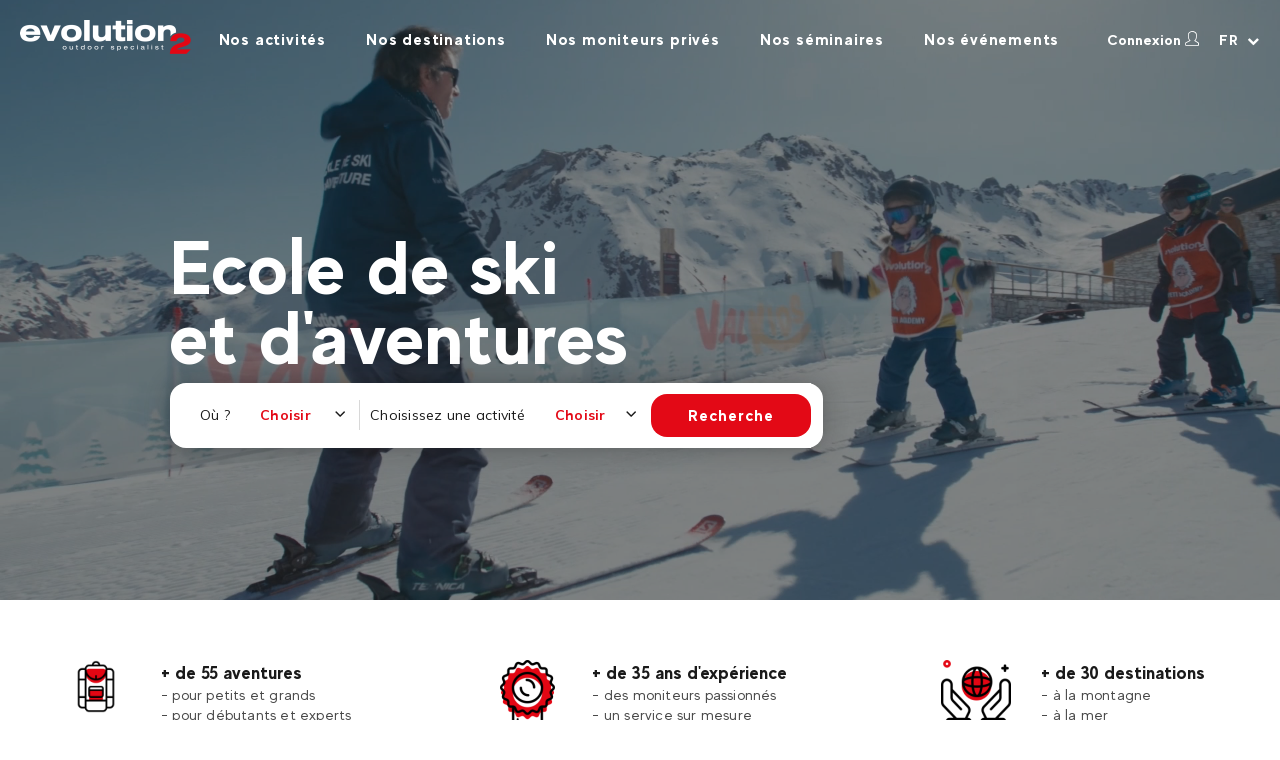

--- FILE ---
content_type: text/html; charset=UTF-8
request_url: https://evolution2.com/
body_size: 136792
content:
<!DOCTYPE html>
<html lang="fr">
<head>

    <meta charset="UTF-8">
    <meta name="viewport" content="width=device-width, initial-scale=1.0, maximum-scale=1.0, user-scalable=no">
    <meta http-equiv="X-UA-Compatible" content="IE=edge">

    <title>Ecole de ski et d&#039;aventures - Evolution 2</title>
    <meta name="description" content="Réservez toutes vos activités : cours de ski, VTT, rafting, parapente, traineaux à chiens canyoning... Mer, montagne et stations , partout en France avec nos moniteurs Evolution 2">
    <meta name="robots" content="index,follow">

        <link rel="icon" type="image/png" sizes="256x256" href="https://evolution2.com/media/cache/favicon_256/2020/07/2968-favicon-evo2.png">
    <link rel="icon" type="image/png" sizes="192x192" href="https://evolution2.com/media/cache/favicon_192/2020/07/2968-favicon-evo2.png">
    <link rel="icon" type="image/png" sizes="96x96" href="https://evolution2.com/media/cache/favicon_96/2020/07/2968-favicon-evo2.png">
    <link rel="icon" type="image/png" sizes="32x32" href="https://evolution2.com/media/cache/favicon_32/2020/07/2968-favicon-evo2.png">
        <meta name="msapplication-TileColor" content="#ffffff">
    <meta name="theme-color" content="#ffffff">

    <meta property="og:title" content="Ecole de ski et d&#039;aventures - Evolution 2">
    <meta property="og:site_name" content="Evolution2">
    <meta property="og:url" content="https://evolution2.com/">
    <meta property="og:description" content="Réservez toutes vos activités : cours de ski, VTT, rafting, parapente, traineaux à chiens canyoning... Mer, montagne et stations , partout en France avec nos moniteurs Evolution 2">
    <meta property="og:image" content="    https://evolution2.com/media/cache/og_filter/2020/09/7052-screenshot-2020-09-17-at-16.05.17.png">
    <meta property="og:type" content="website" />
    <meta name="twitter:card" content="summary">
    <meta name="twitter:title" content="Ecole de ski et d&#039;aventures - Evolution 2">
    <meta name="twitter:description" content="Réservez toutes vos activités : cours de ski, VTT, rafting, parapente, traineaux à chiens canyoning... Mer, montagne et stations , partout en France avec nos moniteurs Evolution 2">
    <meta name="twitter:image" content="    https://evolution2.com/media/cache/og_filter/2020/09/7052-screenshot-2020-09-17-at-16.05.17.png">

    <link rel="stylesheet" href="/build/vendor.31bdfc35.css" />
    <link rel="stylesheet" href="/build/base.69fdace4.css" />

    <link rel="canonical" href="https://evolution2.com/">
                                            <link rel="alternate" href="https://evolution2.com/" hreflang="fr-fr">
                                    <link rel="alternate" href="https://evolution2.com/" hreflang="fr-be">
                                                                        <link rel="alternate" href="https://evolution2.com/en/" hreflang="en-us">
                                    <link rel="alternate" href="https://evolution2.com/en/" hreflang="en-gb">
                                    <link rel="alternate" href="https://evolution2.com/en/" hreflang="en-ca">
                                    <link rel="alternate" href="https://evolution2.com/en/" hreflang="en-de">
                                    <link rel="alternate" href="https://evolution2.com/en/" hreflang="en-nl">
                                    <link rel="alternate" href="https://evolution2.com/en/" hreflang="en-es">
                                                            
        <meta name="facebook-domain-verification" content="8oycoklha8bfdbeq29iby9ea2y21hb" />

</head>

<body class="     page page-home page-dark">

            
            <header>
            <div class="logo">
                                    <a href="/">
                        <img class="for-light-bg" src="https://evolution2.com/media/cache/logo/2020/07/7406-evolution2-noir.png" alt="Evolution2" />
                        <img class="for-dark-bg" src="https://evolution2.com/media/cache/logo/2020/07/4164-logo-evolution-2.png" alt="Evolution2" />
                    </a>
                            </div>
            
                <div id="nav-content" class="nav-content">
                    <div class="wrapper">
                        <nav class="menu" aria-label="Menu Principal">
                            <ul class="header-main-menu"><li class="first"><a
                href="/activites#activities"
                     data-anchor="activities"
                        >
            Nos activités
        </a></li><li><a
                href="/nos-destinations#destinations"
                     data-anchor="destinations"
                        >
            Nos destinations
        </a></li><li><a
                href="/moniteurs-prives"
                    
                        >
            Nos moniteurs privés
        </a></li><li><a
                href="/seminaire"
                    
                        >
            Nos séminaires
        </a></li><li class="last"><a
                href="/evenements"
                    
                        >
            Nos événements
        </a></li></ul>                                                    </nav>
                        <div id="destinations-mega-nav" class="mega-nav destinations ">
    <div class="mega-nav-content site-content">
        <div class="zone-destination-container">

            <nav class="menu">
                <ul class="mega-menu major-destinations-menu">
                    <li class="back back-to-main-menu first">
                        <span class="back back-to-main-menu" data-anchor="destinations">Retour</span>
                    </li>
                </ul>
            </nav>

            <div class="column-container">
                                    <div class="column">
                                                    <div>
                                                                    <div class="zone" data-zone-id="1">Alpes du Nord <i aria-hidden="true" class="fa fa-chevron-down"></i></div>
                                                            </div>
                                                    <div>
                                                                                                            <a href="/annecy" class="destination hide-on-mobile" data-zone-id-target="1">Annecy <i class="icon-arrow"></i></a>
                                                                                                </div>
                                                    <div>
                                                                                                            <a href="/avoriaz" class="destination hide-on-mobile" data-zone-id-target="1">Avoriaz <i class="icon-arrow"></i></a>
                                                                                                </div>
                                                    <div>
                                                                                                            <a href="/chamonix" class="destination hide-on-mobile" data-zone-id-target="1">Chamonix <i class="icon-arrow"></i></a>
                                                                                                </div>
                                                    <div>
                                                                                                            <a href="https://www.gtr-mountain.com/" class="destination hide-on-mobile" data-zone-id-target="1">Chamrousse <i class="icon-arrow"></i></a>
                                                                                                </div>
                                                    <div>
                                                                                                            <a href="/la-clusaz" class="destination hide-on-mobile" data-zone-id-target="1">La Clusaz <i class="icon-arrow"></i></a>
                                                                                                </div>
                                                    <div>
                                                                                                            <a href="/plagne-altitude" class="destination hide-on-mobile" data-zone-id-target="1">La Plagne Altitude <i class="icon-arrow"></i></a>
                                                                                                </div>
                                                    <div>
                                                                                                            <a href="/la-plagne-montchavin-les-coches" class="destination hide-on-mobile" data-zone-id-target="1">La Plagne Montchavin-Les Coches <i class="icon-arrow"></i></a>
                                                                                                </div>
                                                    <div>
                                                                                                            <a href="/la-rosiere" class="destination hide-on-mobile" data-zone-id-target="1">La Rosière <i class="icon-arrow"></i></a>
                                                                                                </div>
                                                    <div>
                                                                                                            <a href="/les-3-vallees" class="destination hide-on-mobile" data-zone-id-target="1">Les 3 Vallées <i class="icon-arrow"></i></a>
                                                                                                </div>
                                                    <div>
                                                                                                            <a href="/les-arcs-1800" class="destination hide-on-mobile" data-zone-id-target="1">Les Arcs 1800 <i class="icon-arrow"></i></a>
                                                                                                </div>
                                            </div>
                                    <div class="column">
                                                    <div>
                                                                                                            <a href="/les-arcs" class="destination hide-on-mobile" data-zone-id-target="1">Les Arcs 1950/2000 <i class="icon-arrow"></i></a>
                                                                                                </div>
                                                    <div>
                                                                                                            <a href="/les-gets" class="destination hide-on-mobile" data-zone-id-target="1">Les Gets <i class="icon-arrow"></i></a>
                                                                                                </div>
                                                    <div>
                                                                                                            <a href="/megeve" class="destination hide-on-mobile" data-zone-id-target="1">Megève <i class="icon-arrow"></i></a>
                                                                                                </div>
                                                    <div>
                                                                                                            <a href="/morzine" class="destination hide-on-mobile" data-zone-id-target="1">Morzine <i class="icon-arrow"></i></a>
                                                                                                </div>
                                                    <div>
                                                                                                            <a href="/peisey-vallandry" class="destination hide-on-mobile" data-zone-id-target="1">Peisey-Vallandry <i class="icon-arrow"></i></a>
                                                                                                </div>
                                                    <div>
                                                                                                            <a href="/pro-outdoor-academy" class="destination hide-on-mobile" data-zone-id-target="1">Pro Outdoor Academy <i class="icon-arrow"></i></a>
                                                                                                </div>
                                                    <div>
                                                                                                            <a href="/saint-gervais" class="destination hide-on-mobile" data-zone-id-target="1">Saint Gervais <i class="icon-arrow"></i></a>
                                                                                                </div>
                                                    <div>
                                                                                                            <a href="/sainte-foy-tarentaise" class="destination hide-on-mobile" data-zone-id-target="1">Sainte-Foy Tarentaise <i class="icon-arrow"></i></a>
                                                                                                </div>
                                                    <div>
                                                                                                            <a href="/thonon-lac-leman" class="destination hide-on-mobile" data-zone-id-target="1">Thonon-Lac Léman <i class="icon-arrow"></i></a>
                                                                                                </div>
                                                    <div>
                                                                                                            <a href="/tignes" class="destination hide-on-mobile" data-zone-id-target="1">Tignes <i class="icon-arrow"></i></a>
                                                                                                </div>
                                                    <div>
                                                                                                            <a href="/val-cenis" class="destination hide-on-mobile" data-zone-id-target="1">Val Cenis <i class="icon-arrow"></i></a>
                                                                                                </div>
                                            </div>
                                    <div class="column">
                                                    <div>
                                                                                                            <a href="/val-disere" class="destination hide-on-mobile" data-zone-id-target="1">Val d&#039;Isère <i class="icon-arrow"></i></a>
                                                                                                </div>
                                                    <div>
                                                                                                            <a href="/val-thorens" class="destination hide-on-mobile" data-zone-id-target="1">Val Thorens <i class="icon-arrow"></i></a>
                                                                                                </div>
                                                    <div>
                                                                                                            <a href="/valfrejus" class="destination hide-on-mobile" data-zone-id-target="1">Valfréjus <i class="icon-arrow"></i></a>
                                                                                                </div>
                                                    <div>
                                                                    <div class="zone" data-zone-id="3">Pyrénées <i aria-hidden="true" class="fa fa-chevron-down"></i></div>
                                                            </div>
                                                    <div>
                                                                                                            <a href="https://evolution2-saintlary.fr/" class="destination hide-on-mobile" data-zone-id-target="3">Saint-Lary <i class="icon-arrow"></i></a>
                                                                                                </div>
                                                    <div>
                                                                    <div class="zone" data-zone-id="5">Sud-Ouest <i aria-hidden="true" class="fa fa-chevron-down"></i></div>
                                                            </div>
                                                    <div>
                                                                                                            <a href="/lacanau" class="destination hide-on-mobile" data-zone-id-target="5">Lacanau <i class="icon-arrow"></i></a>
                                                                                                </div>
                                                    <div>
                                                                                                            <a href="/millau" class="destination hide-on-mobile" data-zone-id-target="5">Millau <i class="icon-arrow"></i></a>
                                                                                                </div>
                                                    <div>
                                                                    <div class="zone" data-zone-id="6">Centre <i aria-hidden="true" class="fa fa-chevron-down"></i></div>
                                                            </div>
                                                    <div>
                                                                                                            <a href="https://www.gtr-performance.fr/" class="destination hide-on-mobile" data-zone-id-target="6">Marcillat <i class="icon-arrow"></i></a>
                                                                                                </div>
                                                    <div>
                                                                                                            <a href="https://evolution2superbesse.com/" class="destination hide-on-mobile" data-zone-id-target="6">Super-Besse <i class="icon-arrow"></i></a>
                                                                                                </div>
                                            </div>
                            </div>


            <a class="all-destination arrow-right" href="/nos-destinations">
                Toutes nos destinations <i class="icon-arrow"></i>
            </a>
        </div>
    </div>
</div>

                        <div id="activities-mega-nav" class="mega-nav activities ">
    <div class="mega-nav-content site-content">
        <div class="h2">Et si vous vous laissiez tenter ?</div>
            <nav class="menu">
                <ul class="mega-menu major-activities-menu">
                    <li class="back back-to-main-menu first">
                        <span class="back back-to-main-menu" data-anchor="activities">Retour</span>
                    </li>
                                            <li>
                                



<a href="/chiens-de-traineau" class="activity-item small" style="background-image:url('https://evolution2.com/media/cache/nav_activity/2023/03/7091-megeve-traineaux-a-chiens-c-florian-monot-7.jpg');">

        
    <img class="cover" src="https://evolution2.com/media/cache/nav_activity/2023/03/7091-megeve-traineaux-a-chiens-c-florian-monot-7.jpg" alt="evolution2-activité-hiver-traineaux-chiens-famille"/>
    <div class="overlay"></div>
    <span class="info">
                    <span class="name">
                    Chiens de traîneau
                    </span>
            </span>
    </a>
                        </li>
                                            <li>
                                



<a href="/ski-de-randonnee" class="activity-item small" style="background-image:url('https://evolution2.com/media/cache/nav_activity/2024/08/2496-evolution2-peisey-vallandry-ski-randonnee-37.jpg');">

        
    <img class="cover" src="https://evolution2.com/media/cache/nav_activity/2024/08/2496-evolution2-peisey-vallandry-ski-randonnee-37.jpg" alt="evolution2-ski-de-randonnée-cours-apprendre"/>
    <div class="overlay"></div>
    <span class="info">
                    <span class="name">
                    Ski de randonnée
                    </span>
            </span>
    </a>
                        </li>
                                            <li>
                                



<a href="/raquettes-a-neige" class="activity-item small" style="background-image:url('https://evolution2.com/media/cache/nav_activity/2023/03/3405-avoriaz-raquettes-florian-monot-4.jpg');">

        
    <img class="cover" src="https://evolution2.com/media/cache/nav_activity/2023/03/3405-avoriaz-raquettes-florian-monot-4.jpg" alt="evolution2-raquettes-neige-activité-hiver"/>
    <div class="overlay"></div>
    <span class="info">
                    <span class="name">
                    Raquettes à neige
                    </span>
            </span>
    </a>
                        </li>
                                            <li>
                                



<a href="/ski-cours-prives" class="activity-item small" style="background-image:url('https://evolution2.com/media/cache/nav_activity/2023/03/6948-tignes-ski-andy-parant-92.jpg');">

        
    <img class="cover" src="https://evolution2.com/media/cache/nav_activity/2023/03/6948-tignes-ski-andy-parant-92.jpg" alt="Ski - Cours Privés"/>
    <div class="overlay"></div>
    <span class="info">
                    <span class="name">
                    Ski - Cours Privés
                    </span>
            </span>
    </a>
                        </li>
                                            <li>
                                



<a href="/plongee-sous-glace" class="activity-item small" style="background-image:url('https://evolution2.com/media/cache/nav_activity/2020/12/6705-plongee-sous-glace-evolution-2.jpg');">

        
    <img class="cover" src="https://evolution2.com/media/cache/nav_activity/2020/12/6705-plongee-sous-glace-evolution-2.jpg" alt="evolution2-activité-hiver-plongée-sous-glace-sensations"/>
    <div class="overlay"></div>
    <span class="info">
                    <span class="name">
                    Plongée sous glace
                    </span>
            </span>
    </a>
                        </li>
                                    </ul>
                                            </nav>
            <nav class="menu">
                                        <ul class="mega-menu minor-activities-menu">
            
                <li class="first">                        <a
                href="/clubs-enfants"
                    
                        >
            Clubs Enfants
        </a>
            
    </li>

    
                <li>                        <a
                href="/heliski-helisnow"
                    
                        >
            Heliski & Helisnow
        </a>
            
    </li>

    
                <li>                        <a
                href="/luge-paret-yooner"
                    
                        >
            Luge - Paret - Yooner
        </a>
            
    </li>

    
                <li>                        <a
                href="/alpisnime-randonnee-glaciaire"
                    
                        >
            Alpinisme & Randonnée glaciaire
        </a>
            
    </li>

    
                <li>                        <a
                href="/speedriding"
                    
                        >
            Speedriding
        </a>
            
    </li>

    
                <li>                        <a
                href="/parachutisme-chute-libre"
                    
                        >
            Parachutisme & Chute Libre
        </a>
            
    </li>

    
                <li>                        <a
                href="/ski-cours-enfant"
                    
                        >
            Ski - Cours Enfant
        </a>
            
    </li>

    
                <li>                        <a
                href="/ski-cours-adulte"
                    
                        >
            Ski - Cours Adulte
        </a>
            
    </li>

    
                <li>                        <a
                href="/seminaires-groupes"
                    
                        >
            Séminaires et groupes
        </a>
            
    </li>

    
                <li>                        <a
                href="/freestyle"
                    
                        >
            Freestyle
        </a>
            
    </li>

    
                <li>                        <a
                href="/soirees-camp-trappeur"
                    
                        >
            Soirées & Camp trappeur
        </a>
            
    </li>

    
                <li>                        <a
                href="/snowboard-stages"
                    
                        >
            Snowboard - Stages
        </a>
            
    </li>

    
                <li>                        <a
                href="/hors-pistes"
                    
                        >
            Hors-pistes
        </a>
            
    </li>

    
                <li>                        <a
                href="/cascade-de-glace"
                    
                        >
            Cascade de glace
        </a>
            
    </li>

    
                <li>                        <a
                href="/vtt-e-bike-fatbike"
                    
                        >
            VTT, E-Bike, Fatbike
        </a>
            
    </li>

    
                <li class="last">                        <a
                href="/hebergement-insolite"
                    
                        >
            Hébergements insolites
        </a>
            
    </li>


    </ul>

            </nav>
            <div>
                <a class="arrow-right" href="/activites">Voir toutes les activités du réseau Evolution 2 <i class="icon-arrow"></i></a>
            </div>
        </div>

    </div>
</div>


                        <div class="additional-content">

                            <a href="#" class="nav-account-button-mobile o-link btn" data-o="L21vbi1jb21wdGUvY29ubmV4aW9u" title="Connexion">
                                <span>Connexion</span>
                                <i class="icon-account"></i>
                            </a>

                                                                                        
                            
                                                                                        
                                                                                            <div class="follow social-menu-container">
                                                                            <p class="title">
                                            Retrouvez-nous sur :
                                        </p>
                                                                                                                    <ul class="social-menu">
            
                <li class="first">                        <a
                href="https://www.facebook.com/Evolution2outdoorspecialist/"
                     target="_blank"
                        >
            <i class="fa fa-facebook-square"></i>
        </a>
            
    </li>

    
                <li>                        <a
                href="https://www.instagram.com/evolution2officiel"
                     target="_blank"
                        >
            <i class="fa fa-instagram"></i>
        </a>
            
    </li>

    
                <li>                        <a
                href="https://www.youtube.com/@Evolution2officiel"
                     target="_blank"
                        >
            <i class="fa fa-youtube"></i>
        </a>
            
    </li>

    
                <li class="last">                        <a
                href="https://www.linkedin.com/company/evolution-2-entreprise"
                     target="_blank"
                        >
            <i class="fa fa-linkedin"></i>
        </a>
            
    </li>


    </ul>

                                </div>
                            
                        </div>

                    </div>
                </div>

            
            <div class="right">

                <a href="#" class="nav-account-button o-link" data-o="L21vbi1jb21wdGUvY29ubmV4aW9u" title="Connexion">
                    <span>Connexion</span>
                    <i class="icon-account"></i>
                </a>

                                    <div class="nav-locale-switch">
                                                        <div class="locale-switcher locale-switcher--hide-label js-locale-switcher" data-trigger-class="">
        <form class="locale-switcher__form">
            <label for="locale-switcher-select">Sélectionner votre langue</label>

            <select name="locale-switcher-select" id="locale-switcher-select">
                                    <option selected lang="fr" value="Langue courante" data-url="https://evolution2.com/" title="aria.locale_switcher.selected">
                        fr
                    </option>
                                    <option  lang="en" value="Current language" data-url="https://evolution2.com/en/" title="aria.locale_switcher.link">
                        en
                    </option>
                            </select>
        </form>
    </div>
                                            </div>
                                <div class="nav-cart-container">
                                    </div>
                                    <div id="nav-button" class="nav-button">
                        <button class="hamburger" aria-haspopup="true" aria-expanded="false" aria-controls="nav-content" aria-label="Ouvrir le menu" data-aria-label-open="Ouvrir le menu" data-aria-label-close="Fermer le menu">
                            <span class="sr-only" aria-hidden="true">Ouvrir le menu</span>
                            <span class="hamburger-box">
                                <span class="hamburger-inner"></span>
                            </span>
                        </button>
                    </div>
                
            </div>
        </header>
    
    <main>
                                
                
    
    <section class="banner with-video with-bg"
            
                >

                    <video
                autoplay="autoplay"
                muted="muted"
                loop="loop"
                playsinline="playsinline"
            >
                <source src="/media/2025/10/7358-video-multiactivites-hiver.mp4" type="video/mp4">
                Sorry, your browser doesn't support embedded videos.
            </video>
        
        <div class="picture-container">


        </div>
        <div class="banner-content site-content-md">
                            <h1>
                    Ecole de ski <br />
et d&#039;aventures
                </h1>
                                            
<div class="search-and-voucher">
    <div class="search">
                <form name="search" method="post" autocomplete="off" id="search-form" class="search-form">

        <div>
                                            <div class="form-group ">
        <label class="control-label" for="search_destination">Où ?</label><select id="search_destination" name="search[destination]" class="nice-select form-control" data-external-aze="azeaez"><option value="">Choisir</option><option value="45">Annecy</option><option value="4">Avoriaz</option><option value="29">Chamonix</option><option value="49" data-external-url="https://www.gtr-mountain.com/">Chamrousse</option><option value="33">La Clusaz</option><option value="63">La Plagne Altitude</option><option value="36">La Plagne Montchavin-Les Coches</option><option value="13">La Rosière</option><option value="43">Lacanau</option><option value="75">Les 3 Vallées</option><option value="78">Les Arcs 1800</option><option value="53">Les Arcs 1950/2000</option><option value="61">Les Gets</option><option value="48" data-external-url="https://www.gtr-performance.fr/">Marcillat</option><option value="32">Megève</option><option value="18">Millau</option><option value="37">Morzine</option><option value="50">Peisey-Vallandry</option><option value="9">Pro Outdoor Academy</option><option value="57">Saint Gervais</option><option value="21" data-external-url="https://evolution2-saintlary.fr/">Saint-Lary</option><option value="35">Sainte-Foy Tarentaise</option><option value="23" data-external-url="https://evolution2superbesse.com/">Super-Besse</option><option value="34">Thonon-Lac Léman</option><option value="8">Tignes</option><option value="58">Val Cenis</option><option value="1">Val d&#039;Isère</option><option value="31">Val Thorens</option><option value="79">Valfréjus</option></select></div>

            
                                            <div class="form-group ">
        <label class="control-label" for="search_activity">Choisissez une activité</label><select id="search_activity" name="search[activity]" class="nice-select form-control"><option value="">Choisir</option><option value="1">Ski - Cours Enfant</option><option value="2">Ski - Cours Adulte</option><option value="61">Ski - Cours Privés</option><option value="7">Chiens de traîneau</option><option value="3">Snowboard - Stages</option><option value="62">Snowboard - Cours Privés</option><option value="5">Raquettes à neige</option><option value="4">Hors-pistes</option><option value="13">Parapente</option><option value="17">Ski de randonnée</option><option value="64">Ski de fond</option><option value="78">Ice Floating / Ice Bath</option><option value="63">Motoneige et Moonbike</option><option value="8">Plongée sous glace</option><option value="20">Luge - Paret - Yooner</option><option value="83">Freestyle</option><option value="16">Snowboard Freestyle &amp; Freeride</option><option value="12">Rafting</option><option value="9">VTT, E-Bike, Fatbike</option><option value="42">Canyoning</option><option value="10">Randonnée</option><option value="37">Via Ferrata</option><option value="81">Clubs Enfants</option><option value="36">Hydrospeed</option><option value="75">Gravel &amp; Velo de Route</option><option value="30">Accrobranche</option><option value="70">Kite-Surf</option><option value="71">Foil</option><option value="28">Stand-Up Paddle</option><option value="74">Kayak &amp; Canoë</option><option value="24">Alpinisme &amp; Randonnée glaciaire</option><option value="43">Canoë-Raft</option><option value="82">EVG - EVJF</option><option value="79">Séminaires et groupes</option><option value="80">Mountain Kart</option><option value="23">Speedriding</option><option value="31">Bungee Jumping</option><option value="6">Cascade de glace</option><option value="11">Escalade</option><option value="65">Formation AMM</option><option value="58">Formation moniteur de ski</option><option value="59">Formation moniteur eau-vive</option><option value="60">Formation moniteur VTT</option><option value="15">Handiski</option><option value="68">Hébergements insolites</option><option value="19">Heliski &amp; Helisnow</option><option value="69">Multi-activités</option><option value="76">Multisports hiver</option><option value="73">One-wheel</option><option value="66">Parachutisme &amp; Chute Libre</option><option value="39">Pêche</option><option value="25">Pilotage sur glace</option><option value="27">Plongée sous-marine</option><option value="53">Quad, Buggy 4x4</option><option value="32">Soirées &amp; Camp trappeur</option><option value="33">Spéléologie</option><option value="47">Vol en Hélicoptère</option><option value="14">Vol en mongolfière</option><option value="34">Wakeboard</option></select></div>

            
                                            
            
                                <div class="form-group submit-container"><button type="submit" id="search_submit" name="search[submit]" data-row-class="submit-container" class="btn">
                Recherche
    </button></div><input type="hidden" id="search__token" name="search[_token]" value="eM1aDaZPBSaguLLVMJcQ8CXDp7GW9PlvjvkkA0LL9ro" />

        </div>


        </form>
    </div>
    <div class="voucher-button-container">
                                                </div>
</div>                    </div>

            </section>
            <div class="reinsurance">
            <div class="site-content">
                <ul class="reinsurance-items">
                                            <li>
                                                            <div class="picture">
                                    <img src="https://evolution2.com/media/cache/reinsurance_picture/2022/08/7708-6829-activity.png"
                                         alt="+ de 55 aventures">
                                </div>
                                                        <div class="content">
                                <p class="title">
                                                                            <a class="block-link" href="/activites" target="_self" rel="">+ de 55 aventures</a>
                                                                    </p>
                                <p class="margin-bottom-0">
                                    - pour petits et grands<br />
- pour débutants et experts<br />
- pour un max de sensations
                                </p>
                            </div>
                        </li>
                                            <li>
                                                            <div class="picture">
                                    <img src="https://evolution2.com/media/cache/reinsurance_picture/2020/07/8144-garannty.png"
                                         alt="label-evolution2">
                                </div>
                                                        <div class="content">
                                <p class="title">
                                                                            <a class="block-link" href="/savoir-plus" target="_blank" rel="">+ de 35 ans d&#039;expérience</a>
                                                                    </p>
                                <p class="margin-bottom-0">
                                    - des moniteurs passionnés<br />
- un service sur mesure<br />
- une pédagogie éprouvée
                                </p>
                            </div>
                        </li>
                                            <li>
                                                            <div class="picture">
                                    <img src="https://evolution2.com/media/cache/reinsurance_picture/2020/07/2924-world.png"
                                         alt="world-evolution2">
                                </div>
                                                        <div class="content">
                                <p class="title">
                                                                            <a class="block-link" href="/nos-destinations" target="_self" rel="">+ de 30 destinations</a>
                                                                    </p>
                                <p class="margin-bottom-0">
                                    - à la montagne<br />
- à la mer<br />
- à l&#039;étranger
                                </p>
                            </div>
                        </li>
                                    </ul>
            </div>
        </div>
        <section id="activities-slider-section">
        <div class="site-content title-container">
            <h2>Le plus grand choix d&#039;activités outdoor  !</h2>
            
        </div>
        <div class="slider-container">
            <div class="site-content activities-list-container">
                <div id="activities-list-slider">
                                            <div class="slide">
                            



<div class="activity-item">

        
    <img class="cover" src="https://evolution2.com/media/cache/activity_item/2023/03/7888-tignes-kids-club-andy-parant-85.jpg" alt="Ski - Cours Enfant"/>
    <div class="overlay"></div>
    <span class="info">
                    <h3 class="name">
                    Ski - Cours Enfant
                    </h3>
            </span>
            <a href="/ski-cours-enfant"></a>
    </div>
                        </div>
                                            <div class="slide">
                            



<div class="activity-item">

        
    <img class="cover" src="https://evolution2.com/media/cache/activity_item/2023/03/6082-megeve-ski-adulte-c-florian-monot-1.jpg" alt="Ski - Cours Adulte"/>
    <div class="overlay"></div>
    <span class="info">
                    <h3 class="name">
                    Ski - Cours Adulte
                    </h3>
            </span>
            <a href="/ski-cours-adulte"></a>
    </div>
                        </div>
                                            <div class="slide">
                            



<div class="activity-item">

        
    <img class="cover" src="https://evolution2.com/media/cache/activity_item/2023/03/6948-tignes-ski-andy-parant-92.jpg" alt="Ski - Cours Privés"/>
    <div class="overlay"></div>
    <span class="info">
                    <h3 class="name">
                    Ski - Cours Privés
                    </h3>
            </span>
            <a href="/ski-cours-prives"></a>
    </div>
                        </div>
                                            <div class="slide">
                            



<div class="activity-item">

        
    <img class="cover" src="https://evolution2.com/media/cache/activity_item/2023/03/7091-megeve-traineaux-a-chiens-c-florian-monot-7.jpg" alt="evolution2-activité-hiver-traineaux-chiens-famille"/>
    <div class="overlay"></div>
    <span class="info">
                    <h3 class="name">
                    Chiens de traîneau
                    </h3>
            </span>
            <a href="/chiens-de-traineau"></a>
    </div>
                        </div>
                                            <div class="slide">
                            



<div class="activity-item">

        
    <img class="cover" src="https://evolution2.com/media/cache/activity_item/2023/03/6104-chamonix-snow-adulte-c-florian-monot-16.jpg" alt="evolution2-moniteurs-cours-snowboard-hiver"/>
    <div class="overlay"></div>
    <span class="info">
                    <h3 class="name">
                    Snowboard - Stages
                    </h3>
            </span>
            <a href="/snowboard-stages"></a>
    </div>
                        </div>
                                            <div class="slide">
                            



<div class="activity-item">

        
    <img class="cover" src="https://evolution2.com/media/cache/activity_item/2023/03/9102-chamonix-snow-adulte-c-florian-monot-5.jpg" alt="Snowboard - Cours Privés"/>
    <div class="overlay"></div>
    <span class="info">
                    <h3 class="name">
                    Snowboard - Cours Privés
                    </h3>
            </span>
            <a href="/snowboard-cours-prives"></a>
    </div>
                        </div>
                                            <div class="slide">
                            



<div class="activity-item">

        
    <img class="cover" src="https://evolution2.com/media/cache/activity_item/2023/03/3405-avoriaz-raquettes-florian-monot-4.jpg" alt="evolution2-raquettes-neige-activité-hiver"/>
    <div class="overlay"></div>
    <span class="info">
                    <h3 class="name">
                    Raquettes à neige
                    </h3>
            </span>
            <a href="/raquettes-a-neige"></a>
    </div>
                        </div>
                                            <div class="slide">
                            



<div class="activity-item">

        
    <img class="cover" src="https://evolution2.com/media/cache/activity_item/2023/03/9063-chamonix-hors-piste-c-florian-monot-43.jpg" alt="evolution2-ski-freeride-hors-piste-freestyle"/>
    <div class="overlay"></div>
    <span class="info">
                    <h3 class="name">
                    Hors-pistes
                    </h3>
            </span>
            <a href="/hors-pistes"></a>
    </div>
                        </div>
                                            <div class="slide">
                            



<div class="activity-item">

        
    <img class="cover" src="https://evolution2.com/media/cache/activity_item/2024/05/1462-evolution2-chamonix-via-ferrata-64.jpg" alt="baptêmes et vols en parapente été hiver"/>
    <div class="overlay"></div>
    <span class="info">
                    <h3 class="name">
                    Parapente
                    </h3>
            </span>
            <a href="/parapente"></a>
    </div>
                        </div>
                                            <div class="slide">
                            



<div class="activity-item">

        
    <img class="cover" src="https://evolution2.com/media/cache/activity_item/2024/08/2496-evolution2-peisey-vallandry-ski-randonnee-37.jpg" alt="evolution2-ski-de-randonnée-cours-apprendre"/>
    <div class="overlay"></div>
    <span class="info">
                    <h3 class="name">
                    Ski de randonnée
                    </h3>
            </span>
            <a href="/ski-de-randonnee"></a>
    </div>
                        </div>
                                            <div class="slide">
                            



<div class="activity-item">

        
    <img class="cover" src="https://evolution2.com/media/cache/activity_item/2020/12/1431-ski-de-fond-1.png" alt="Vos cours de ski de fond avec Evolution 2"/>
    <div class="overlay"></div>
    <span class="info">
                    <h3 class="name">
                    Ski de fond
                    </h3>
            </span>
            <a href="/ski-de-fond"></a>
    </div>
                        </div>
                                            <div class="slide">
                            



<div class="activity-item">

        
    <img class="cover" src="https://evolution2.com/media/cache/activity_item/2023/03/8958-ice-floating-c-andyparant.com-2.jpg" alt="ice-floating-activité-hiver-bien-être-montagne"/>
    <div class="overlay"></div>
    <span class="info">
                    <h3 class="name">
                    Ice Floating / Ice Bath
                    </h3>
            </span>
            <a href="/ice-floating-ice-bath"></a>
    </div>
                        </div>
                                            <div class="slide">
                            



<div class="activity-item">

        
    <img class="cover" src="https://evolution2.com/media/cache/activity_item/2020/09/9919-motoneige.jpg" alt="evolution2-motoneige-moonbike-activité-hiver-montagne"/>
    <div class="overlay"></div>
    <span class="info">
                    <h3 class="name">
                    Motoneige et Moonbike
                    </h3>
            </span>
            <a href="/motoneige-moonbike"></a>
    </div>
                        </div>
                                            <div class="slide">
                            



<div class="activity-item">

        
    <img class="cover" src="https://evolution2.com/media/cache/activity_item/2020/12/6705-plongee-sous-glace-evolution-2.jpg" alt="evolution2-activité-hiver-plongée-sous-glace-sensations"/>
    <div class="overlay"></div>
    <span class="info">
                    <h3 class="name">
                    Plongée sous glace
                    </h3>
            </span>
            <a href="/plongee-sous-glace"></a>
    </div>
                        </div>
                                            <div class="slide">
                            



<div class="activity-item">

        
    <img class="cover" src="https://evolution2.com/media/cache/activity_item/2023/03/4105-megeve-yooner-c-florian-monot-2.jpg" alt="evolution2-yooner-paret-luge-pistes-activité-hiver"/>
    <div class="overlay"></div>
    <span class="info">
                    <h3 class="name">
                    Luge - Paret - Yooner
                    </h3>
            </span>
            <a href="/luge-paret-yooner"></a>
    </div>
                        </div>
                                            <div class="slide">
                            



<div class="activity-item">

        
    <img class="cover" src="https://evolution2.com/media/cache/activity_item/2024/10/6983-7475-big-air-g2cdad783c-1920.jpg" alt="evolution2-ski-freestyle"/>
    <div class="overlay"></div>
    <span class="info">
                    <h3 class="name">
                    Freestyle
                    </h3>
            </span>
            <a href="/freestyle"></a>
    </div>
                        </div>
                                            <div class="slide">
                            



<div class="activity-item">

        
    <img class="cover" src="https://evolution2.com/media/cache/activity_item/2020/09/6909-snowboard-freeride.jpg" alt="Snowboard Freestyle &amp; Freeride"/>
    <div class="overlay"></div>
    <span class="info">
                    <h3 class="name">
                    Snowboard Freestyle &amp; Freeride
                    </h3>
            </span>
            <a href="/snowboard-freestyle-freeride"></a>
    </div>
                        </div>
                                            <div class="slide">
                            



<div class="activity-item">

        
    <img class="cover" src="https://evolution2.com/media/cache/activity_item/2024/05/8709-evolution2-montchavin-vtt-6.jpg" alt="VTT, E-Bike, Fatbike"/>
    <div class="overlay"></div>
    <span class="info">
                    <h3 class="name">
                    VTT, E-Bike, Fatbike
                    </h3>
            </span>
            <a href="/vtt-e-bike-fatbike"></a>
    </div>
                        </div>
                                            <div class="slide">
                            



<div class="activity-item">

        
    <img class="cover" src="https://evolution2.com/media/cache/activity_item/2025/11/4762-evolution2-tignes-kids-club-ski-enfants-121.jpg" alt="activités enfants montagne été"/>
    <div class="overlay"></div>
    <span class="info">
                    <h3 class="name">
                    Clubs Enfants
                    </h3>
            </span>
            <a href="/clubs-enfants"></a>
    </div>
                        </div>
                                            <div class="slide">
                            



<div class="activity-item">

        
    <img class="cover" src="https://evolution2.com/media/cache/activity_item/2020/09/2201-rando-glace-0002-38406051142-o.jpg" alt="Alpinisme &amp; Randonnée glaciaire"/>
    <div class="overlay"></div>
    <span class="info">
                    <h3 class="name">
                    Alpinisme &amp; Randonnée glaciaire
                    </h3>
            </span>
            <a href="/alpisnime-randonnee-glaciaire"></a>
    </div>
                        </div>
                                            <div class="slide">
                            



<div class="activity-item">

        
    <img class="cover" src="https://evolution2.com/media/cache/activity_item/2023/03/7237-chamonix-seminaire-c-florian-monot-13.jpg" alt="Teambuilding à Chamonix"/>
    <div class="overlay"></div>
    <span class="info">
                    <h3 class="name">
                    Séminaires et groupes
                    </h3>
            </span>
            <a href="/seminaires-groupes"></a>
    </div>
                        </div>
                                            <div class="slide">
                            



<div class="activity-item">

        
    <img class="cover" src="https://evolution2.com/media/cache/activity_item/2023/10/2011-sans-titre-2-plan-de-travail-1.jpg" alt="evolution2-mountain-kart-val-cenis-activité-outdoor"/>
    <div class="overlay"></div>
    <span class="info">
                    <h3 class="name">
                    Mountain Kart
                    </h3>
            </span>
            <a href="/mountainkart"></a>
    </div>
                        </div>
                                            <div class="slide">
                            



<div class="activity-item">

        
    <img class="cover" src="https://evolution2.com/media/cache/activity_item/2023/03/7944-val-d-isere-speedriding-andy-parant-95.jpg" alt="evolution2-parapente-ski-hiver-speedriding"/>
    <div class="overlay"></div>
    <span class="info">
                    <h3 class="name">
                    Speedriding
                    </h3>
            </span>
            <a href="/speedriding"></a>
    </div>
                        </div>
                                            <div class="slide">
                            



<div class="activity-item">

        
    <img class="cover" src="https://evolution2.com/media/cache/activity_item/2021/04/4961-slide-16...la-place-du-feu-de-camp-eon-contreras-447372-unsplash.jpg" alt="evolution2-soirée-montagne-hiver-savouarde"/>
    <div class="overlay"></div>
    <span class="info">
                    <h3 class="name">
                    Soirées &amp; Camp trappeur
                    </h3>
            </span>
            <a href="/soirees-camp-trappeur"></a>
    </div>
                        </div>
                                            <div class="slide">
                            



<div class="activity-item">

        
    <img class="cover" src="https://evolution2.com/media/cache/activity_item/2020/09/6676-escalade-glace-ecolution-2.jpeg" alt="evolution2-cascade-glace-escalade-activité-hiver-sensations"/>
    <div class="overlay"></div>
    <span class="info">
                    <h3 class="name">
                    Cascade de glace
                    </h3>
            </span>
            <a href="/cascade-de-glace"></a>
    </div>
                        </div>
                                            <div class="slide">
                            



<div class="activity-item">

        
    <img class="cover" src="https://evolution2.com/media/cache/activity_item/2023/03/2039-avoriaz-vtt-sur-neige-florian-monot-16.jpg" alt="Multisports hiver"/>
    <div class="overlay"></div>
    <span class="info">
                    <h3 class="name">
                    Multisports hiver
                    </h3>
            </span>
            <a href="/multisports-hiver"></a>
    </div>
                        </div>
                                            <div class="slide">
                            



<div class="activity-item">

        
    <img class="cover" src="https://evolution2.com/media/cache/activity_item/2021/04/3849-3812-1.jpeg" alt="Parachutisme &amp; Chute Libre"/>
    <div class="overlay"></div>
    <span class="info">
                    <h3 class="name">
                    Parachutisme &amp; Chute Libre
                    </h3>
            </span>
            <a href="/parachutisme-chute-libre"></a>
    </div>
                        </div>
                                            <div class="slide">
                            



<div class="activity-item">

        
    <img class="cover" src="https://evolution2.com/media/cache/activity_item/2021/01/5098-ap8-3404-edit-c-andyparant.com.jpg" alt="Hébergements insolites"/>
    <div class="overlay"></div>
    <span class="info">
                    <h3 class="name">
                    Hébergements insolites
                    </h3>
            </span>
            <a href="/hebergement-insolite"></a>
    </div>
                        </div>
                                            <div class="slide">
                            



<div class="activity-item">

        
    <img class="cover" src="https://evolution2.com/media/cache/activity_item/2021/03/4961-team-building-evo2-1.jpg" alt="Multi-activités"/>
    <div class="overlay"></div>
    <span class="info">
                    <h3 class="name">
                    Multi-activités
                    </h3>
            </span>
            <a href="/multi-activites"></a>
    </div>
                        </div>
                                            <div class="slide">
                            



<div class="activity-item">

        
    <img class="cover" src="https://evolution2.com/media/cache/activity_item/2020/09/5761-bapteme-helico.jpg" alt="Vol en Hélicoptère"/>
    <div class="overlay"></div>
    <span class="info">
                    <h3 class="name">
                    Vol en Hélicoptère
                    </h3>
            </span>
            <a href="/vol-en-helicoptere"></a>
    </div>
                        </div>
                                            <div class="slide">
                            



<div class="activity-item">

        
    <img class="cover" src="https://evolution2.com/media/cache/activity_item/2020/09/1387-handiski-2.jpg" alt="Handiski"/>
    <div class="overlay"></div>
    <span class="info">
                    <h3 class="name">
                    Handiski
                    </h3>
            </span>
            <a href="/handiski"></a>
    </div>
                        </div>
                                            <div class="slide">
                            



<div class="activity-item">

        
    <img class="cover" src="https://evolution2.com/media/cache/activity_item/2020/11/1378-bungee-jump.jpeg" alt="Bungee Jumping"/>
    <div class="overlay"></div>
    <span class="info">
                    <h3 class="name">
                    Bungee Jumping
                    </h3>
            </span>
            <a href="/bungee-jumping"></a>
    </div>
                        </div>
                                            <div class="slide">
                            



<div class="activity-item">

        
    <img class="cover" src="https://evolution2.com/media/cache/activity_item/2020/09/5021-conduite-pilotage-sur-glace.jpg" alt="Pilotage sur glace"/>
    <div class="overlay"></div>
    <span class="info">
                    <h3 class="name">
                    Pilotage sur glace
                    </h3>
            </span>
            <a href="/pilotage-sur-glace"></a>
    </div>
                        </div>
                                            <div class="slide">
                            



<div class="activity-item">

        
    <img class="cover" src="https://evolution2.com/media/cache/activity_item/2020/09/1589-heliski-0011-37620227500-o.jpg" alt="Heliski &amp; Helisnow"/>
    <div class="overlay"></div>
    <span class="info">
                    <h3 class="name">
                    Heliski &amp; Helisnow
                    </h3>
            </span>
            <a href="/heliski-helisnow"></a>
    </div>
                        </div>
                                            <div class="slide">
                            



<div class="activity-item">

        
    <img class="cover" src="https://evolution2.com/media/cache/activity_item/2023/03/4530-poa-andy-parant-73.jpg" alt="Formation moniteur de ski"/>
    <div class="overlay"></div>
    <span class="info">
                    <h3 class="name">
                    Formation moniteur de ski
                    </h3>
            </span>
            <a href="/formation-moniteur-de-ski"></a>
    </div>
                        </div>
                                            <div class="slide">
                            



<div class="activity-item">

        
    <img class="cover" src="https://evolution2.com/media/cache/activity_item/2020/10/3002-amm.jpeg" alt="Formation AMM"/>
    <div class="overlay"></div>
    <span class="info">
                    <h3 class="name">
                    Formation AMM
                    </h3>
            </span>
            <a href="/formation-amm"></a>
    </div>
                        </div>
                                    </div>
                <div id="activities-list-slider-controls" class="slider-controls">
    <button type="button" class="btn btn-square slick-prev position-static slick-custom slick-arrow">
        <i aria-hidden="true" class="icon-arrow left"></i>
        <span class="sr-only">aria.slider.prev</span>
    </button>
    <button type="button" class="btn btn-square slick-next position-static slick-custom slick-arrow">
        <i aria-hidden="true" class="icon-arrow-right"></i>
        <span class="sr-only">En savoir plus</span>
    </button>
</div>            </div>
        </div>
        <div class="site-content">
            <a href="/activites" class="arrow-right">Voir toutes nos activités outdoor <i class="icon-arrow"></i></a>
        </div>
    </section>
    <section id="destinations-slider-section">
        <div class="site-content">
            <h2>Choisissez votre destination</h2>
            <p>Vous avez une destination précise en tête? Trouvez l’activité outdoor de votre choix dans l'une de&nbsp;nos 30 destinations Evolution 2, en France et à l’étranger.</p>
        </div>
        <div class="slider-container">
            <div class="site-content destinations-list-container">
                <div id="destinations-list-slider">
                                                
    


                    
            
<div class="destination-item"><img class="cover" src="https://evolution2.com/media/cache/nav_destination/2024/03/9403-parapentes-survolant-le-lac-d-annecy-bruno-viard-2385.jpg" alt="Annecy" /><span class="info"><h3 class="name">
                          Annecy
                            </h3><span class="zone">Alpes du Nord</span></span><a href="/annecy"></a></div>                                                
    


                    
            
<div class="destination-item"><img class="cover" src="https://evolution2.com/media/cache/nav_destination/2020/09/3781-destination-hiver-avoriaz.jpg" alt="Avoriaz" /><span class="info"><h3 class="name">
                          Avoriaz
                            </h3><span class="zone">Alpes du Nord</span></span><a href="/avoriaz"></a></div>                                                
    


                    
            
<div class="destination-item"><img class="cover" src="https://evolution2.com/media/cache/nav_destination/2023/11/2647-evolution2-chamonix-horspiste23-40.jpg" alt="Chamonix" /><span class="info"><h3 class="name">
                          Chamonix
                            </h3><span class="zone">Alpes du Nord</span></span><a href="/chamonix"></a></div>                                                
    

                
<div class="destination-item"><img class="cover" src="https://evolution2.com/media/cache/nav_destination/2021/10/6142-chamrousse-hiver.jpg" alt="Chamrousse" /><span class="info"><h3 class="name">
                          Chamrousse
                            </h3><span class="zone">Alpes du Nord</span></span><a href="https://www.gtr-mountain.com/"></a></div>                                                
    


                    
            
<div class="destination-item"><img class="cover" src="https://evolution2.com/media/cache/nav_destination/2020/10/2779-1920x1440-home-heade0-2r-1199.jpg" alt="La Clusaz" /><span class="info"><h3 class="name">
                          La Clusaz
                            </h3><span class="zone">Alpes du Nord</span></span><a href="/la-clusaz"></a></div>                                                
    


                    
            
<div class="destination-item"><img class="cover" src="https://evolution2.com/media/cache/nav_destination/2025/11/7278-moonbikes.jpg" alt="La Plagne Altitude" /><span class="info"><h3 class="name">
                          La Plagne Altitude
                            </h3><span class="zone">Alpes du Nord</span></span><a href="/plagne-altitude"></a></div>                                                
    


                    
            
<div class="destination-item"><img class="cover" src="https://evolution2.com/media/cache/nav_destination/2020/09/5076-la-plagne-hiver-1.jpg" alt="La Plagne Montchavin-Les Coches" /><span class="info"><h3 class="name">
                          La Plagne Montchavin-Les Coches
                            </h3><span class="zone">Alpes du Nord</span></span><a href="/la-plagne-montchavin-les-coches"></a></div>                                                
    


                    
            
<div class="destination-item"><img class="cover" src="https://evolution2.com/media/cache/nav_destination/2025/09/2541-visuel-baniere-site-web-1.png" alt="La Rosière" /><span class="info"><h3 class="name">
                          La Rosière
                            </h3><span class="zone">Alpes du Nord</span></span><a href="/la-rosiere"></a></div>                                                
    


                    
            
<div class="destination-item"><img class="cover" src="https://evolution2.com/media/cache/nav_destination/2023/05/5702-kitesurf-wingfoil-evolution2-lacanau.jpg" alt="kitesurf-wingfoil-lacanau" /><span class="info"><h3 class="name">
                          Lacanau
                            </h3><span class="zone">Sud-Ouest</span></span><a href="/lacanau"></a></div>                                                
    


                    
            
<div class="destination-item"><img class="cover" src="https://evolution2.com/media/cache/nav_destination/2025/12/7275-wintry-2068298-1280.jpg" alt="RAFTING" /><span class="info"><h3 class="name">
                          Les 3 Vallées
                            </h3><span class="zone">Alpes du Nord</span></span><a href="/les-3-vallees"></a></div>                                                
    


                    
            
<div class="destination-item"><img class="cover" src="https://evolution2.com/media/cache/nav_destination/2025/06/4847-evo-2-2023-export-site-web-1179856.jpg" alt="Les Arcs 1800" /><span class="info"><h3 class="name">
                          Les Arcs 1800
                            </h3><span class="zone">Alpes du Nord</span></span><a href="/les-arcs-1800"></a></div>                                                
    


                    
            
<div class="destination-item"><img class="cover" src="https://evolution2.com/media/cache/nav_destination/2023/10/1505-evo2-shooting-2-1179747-1.jpg" alt="Les Arcs 1950/2000" /><span class="info"><h3 class="name">
                          Les Arcs 1950/2000
                            </h3><span class="zone">Alpes du Nord</span></span><a href="/les-arcs"></a></div>                                                
    


                    
            
<div class="destination-item"><img class="cover" src="https://evolution2.com/media/cache/nav_destination/2024/10/9062-capture-d-ecran-2024-07-09-135938.png" alt="Les Gets" /><span class="info"><h3 class="name">
                          Les Gets
                            </h3><span class="zone">Alpes du Nord</span></span><a href="/les-gets"></a></div>                                                
    

                
<div class="destination-item"><img class="cover" src="https://evolution2.com/media/cache/nav_destination/2021/10/2051-marcillat-vue-aerienne.jpg" alt="Marcillat" /><span class="info"><h3 class="name">
                          Marcillat
                            </h3><span class="zone">Centre</span></span><a href="https://www.gtr-performance.fr/"></a></div>                                                
    


                    
            
<div class="destination-item"><img class="cover" src="https://evolution2.com/media/cache/nav_destination/2024/03/8878-la-clusaz-hors-piste-florian-monot-17.jpg" alt="megève, montagne, escalade, canyoning, trottinette, VTT, nature" /><span class="info"><h3 class="name">
                          Megève
                            </h3><span class="zone">Alpes du Nord</span></span><a href="/megeve"></a></div>                                                
    


                    
            
<div class="destination-item"><img class="cover" src="" alt="Millau" /><span class="info"><h3 class="name">
                          Millau
                            </h3><span class="zone">Sud-Ouest</span></span><a href="/millau"></a></div>                                                
    


                    
            
<div class="destination-item"><img class="cover" src="https://evolution2.com/media/cache/nav_destination/2020/09/1283-morzine-hiver.jpg" alt="Morzine" /><span class="info"><h3 class="name">
                          Morzine
                            </h3><span class="zone">Alpes du Nord</span></span><a href="/morzine"></a></div>                                                
    


                    
            
<div class="destination-item"><img class="cover" src="https://evolution2.com/media/cache/nav_destination/2023/08/1340-les-arcs-paysages-andy-parant-13.jpg" alt="Peisey-Vallandry" /><span class="info"><h3 class="name">
                          Peisey-Vallandry
                            </h3><span class="zone">Alpes du Nord</span></span><a href="/peisey-vallandry"></a></div>                                                
    


                    
            
<div class="destination-item"><img class="cover" src="https://evolution2.com/media/cache/nav_destination/2022/02/6724-thumbnail-banniereweb-450x1028.png" alt="Pro Outdoor Academy" /><span class="info"><h3 class="name">
                          Pro Outdoor Academy
                            </h3><span class="zone">Alpes du Nord</span></span><a href="/pro-outdoor-academy"></a></div>                                                
    


                    
            
<div class="destination-item"><img class="cover" src="https://evolution2.com/media/cache/nav_destination/2023/11/6895-vtt-1.jpg" alt="aventures sportives Saint-Gervais" /><span class="info"><h3 class="name">
                          Saint Gervais
                            </h3><span class="zone">Alpes du Nord</span></span><a href="/saint-gervais"></a></div>                                                
    

                
<div class="destination-item"><img class="cover" src="https://evolution2.com/media/cache/nav_destination/2020/08/2940-saintlary-hiver.png" alt="Saint-Lary" /><span class="info"><h3 class="name">
                          Saint-Lary
                            </h3><span class="zone">Pyrénées</span></span><a href="https://evolution2-saintlary.fr/"></a></div>                                                
    


                    
            
<div class="destination-item"><img class="cover" src="https://evolution2.com/media/cache/nav_destination/2020/11/1770-image0000011.jpg" alt="Sainte-Foy Tarentaise" /><span class="info"><h3 class="name">
                          Sainte-Foy Tarentaise
                            </h3><span class="zone">Alpes du Nord</span></span><a href="/sainte-foy-tarentaise"></a></div>                                                
    

                
<div class="destination-item"><img class="cover" src="https://evolution2.com/media/cache/nav_destination/2020/08/9768-superbesse-hiver.png" alt="Super-Besse" /><span class="info"><h3 class="name">
                          Super-Besse
                            </h3><span class="zone">Centre</span></span><a href="https://evolution2superbesse.com/"></a></div>                                                
    


                    
            
<div class="destination-item"><img class="cover" src="https://evolution2.com/media/cache/nav_destination/2021/09/6607-thollon-3.jpeg" alt="Thonon-Lac Léman" /><span class="info"><h3 class="name">
                          Thonon-Lac Léman
                            </h3><span class="zone">Alpes du Nord</span></span><a href="/thonon-lac-leman"></a></div>                                                
    


                    
            
<div class="destination-item"><img class="cover" src="https://evolution2.com/media/cache/nav_destination/2023/10/8946-tignes-ski-kids-andy-parant-52-1.jpg" alt="Tignes" /><span class="info"><h3 class="name">
                          Tignes
                            </h3><span class="zone">Alpes du Nord</span></span><a href="/tignes"></a></div>                                                
    


                    
            
<div class="destination-item"><img class="cover" src="https://evolution2.com/media/cache/nav_destination/2024/09/1029-capture-d-ecran-2024-09-14-a-00.36.28.png" alt="Val Cenis" /><span class="info"><h3 class="name">
                          Val Cenis
                            </h3><span class="zone">Alpes du Nord</span></span><a href="/val-cenis"></a></div>                                                
    


                    
            
<div class="destination-item"><img class="cover" src="https://evolution2.com/media/cache/nav_destination/2023/10/6832-val-d-isere-paysages-andy-parant-3.jpg" alt="Val d&#039;Isère" /><span class="info"><h3 class="name">
                          Val d&#039;Isère
                            </h3><span class="zone">Alpes du Nord</span></span><a href="/val-disere"></a></div>                                                
    


                    
            
<div class="destination-item"><img class="cover" src="https://evolution2.com/media/cache/nav_destination/2020/10/2628-capture-d-ecran-2020-10-07-a-11.30.18.png" alt="Val Thorens" /><span class="info"><h3 class="name">
                          Val Thorens
                            </h3><span class="zone">Alpes du Nord</span></span><a href="/val-thorens"></a></div>                                                
    


                    
            
<div class="destination-item"><img class="cover" src="https://evolution2.com/media/cache/nav_destination/2025/09/2810-chamonix-ski-adultes-c-florian-monot-35-1.jpg" alt="Valfréjus" /><span class="info"><h3 class="name">
                          Valfréjus
                            </h3><span class="zone">Alpes du Nord</span></span><a href="/valfrejus"></a></div>                                    </div>
                <div id="destinations-list-slider-controls" class="slider-controls">
    <button type="button" class="btn btn-square slick-prev position-static slick-custom slick-arrow">
        <i aria-hidden="true" class="icon-arrow left"></i>
        <span class="sr-only">aria.slider.prev</span>
    </button>
    <button type="button" class="btn btn-square slick-next position-static slick-custom slick-arrow">
        <i aria-hidden="true" class="icon-arrow-right"></i>
        <span class="sr-only">En savoir plus</span>
    </button>
</div>            </div>
        </div>
        <div class="site-content">
            <a href="/nos-destinations" class="arrow-right">Toutes nos destinations <i class="icon-arrow"></i></a>
        </div>
    </section>
        <section id="testimonies-section">
        <div class="site-content-md">
            <div class="title-container">
                <img  class="quote" src="/build/assets/images/quote.7bcc8b38.png" alt=""/>
                                    <h2>Ils ont vécu l’expérience</h2>
                                <div id="testimonies-slider-controls" class="slider-controls">
    <button type="button" class="btn btn-square slick-prev position-static slick-custom slick-arrow">
        <i aria-hidden="true" class="icon-arrow left"></i>
        <span class="sr-only">aria.slider.prev</span>
    </button>
    <button type="button" class="btn btn-square slick-next position-static slick-custom slick-arrow">
        <i aria-hidden="true" class="icon-arrow-right"></i>
        <span class="sr-only">En savoir plus</span>
    </button>
</div>            </div>
            <div class="testimonies-slider" id="testimonies-slider">
                <div class="slide"><div class="testimony-item"><p class="name">06.2025 - Fanny Tricoteux - Google</p><div class="rating"><i class="icon-star"></i><i class="icon-star"></i><i class="icon-star"></i><i class="icon-star"></i><i class="icon-star"></i></div><p>
        Nous avons eu la chance de tester 1h30 de moto électrique à travers Tignes Le Lac et Tignes Val Claret avec Romain, qui lançait cette activité pour la première fois. Quelle expérience ! Entre paysages incroyables, sensations fortes et plaisir de la conduite, c’était un vrai régal.<br />
En tant que passionnées de sensations et de moto, nous avons été conquises dès les premières minutes.<br />
Merci à Romain pour sa gentillesse, son professionnalisme et cette superbe initiative. Une activité à ne surtout pas manquer à Tignes ! 🙌🏽🏍️✨<br />
Visité en juin
    </p></div></div><div class="slide"><div class="testimony-item"><p class="name">A Penas - Mars 2022 - Google</p><div class="rating"><i class="icon-star"></i><i class="icon-star"></i><i class="icon-star"></i><i class="icon-star"></i><i class="icon-star"></i></div><p>
        Une semaine très agréable pour nos 2 enfants ! Des moniteurs de snowboard au top, des debriefs constructifs et une belle progression pour chacun de nos loulous. Une équipe Top ! Merci à Camille, Cyril et Jeremy !<br /><br />
-📍 Evolution 2 Tignes
    </p></div></div><div class="slide"><div class="testimony-item"><p class="name">A. G.</p><div class="rating"><i class="icon-star"></i><i class="icon-star"></i><i class="icon-star"></i><i class="icon-star"></i><i class="icon-star"></i></div><p>
        Une expérience incroyable ! Nous avons fait une descente découverte en canyoning en famille et tout était parfait. Un immense merci à notre guide Antoine : extraordinaire ! Très pro, sérieux, sécurisant, mais aussi super fun. Il a su adapter le parcours et les ateliers à nos envies, ce qui a rendu la sortie encore plus unique. Ambiance détendue, paysages magnifiques, sensations garanties… Vraiment top, on recommande à 100 % !
    </p></div></div><div class="slide"><div class="testimony-item"><p class="name">Abbie</p><div class="rating"><i class="icon-star"></i><i class="icon-star"></i><i class="icon-star"></i><i class="icon-star"></i><i class="icon-star"></i></div><p>
        Daniel was lovely and a very good teacher
    </p></div></div><div class="slide"><div class="testimony-item"><p class="name">Abby</p><div class="rating"><i class="icon-star"></i><i class="icon-star"></i><i class="icon-star"></i><i class="icon-star"></i><i class="icon-star"></i></div><p>
        Nous avons passé les trois meilleurs jours avec vos guides à Chamonix, ils ont vraiment rendu toutes les expériences très spéciales. Non seulement vous vous êtes sentis en sécurité entre leurs mains, mais ils ont rendu tout cela très amusant.
    </p></div></div><div class="slide"><div class="testimony-item"><p class="name">abdelbaki2016</p><div class="rating"><i class="icon-star"></i><i class="icon-star"></i><i class="icon-star"></i><i class="icon-star"></i><i class="icon-star"></i></div><p>
        Excellent<br />
Une location de VTT pour le plus grand bonheur d&#039;un enfant !!!!<br /><br />
Très bon matériel éprouvé sur une randonnée de 2h.<br /><br />
L&#039;ÉQUIPE est aussi bien que le matériel..... à l&#039;écoute, professionnelle, passionnée, dynamique.... Et très commerçante<br /><br />
Suite à un souci de météo (j&#039;ai été trop optimiste... ) Notre location a était prolongée sans supplément afin de mieux nous satisfaire..<br /><br />
Je recommande vivement<br />
Nous ont reviendra en tout cas
    </p></div></div><div class="slide"><div class="testimony-item"><p class="name">ABDULRAHAMN SWAR</p><div class="rating"><i class="icon-star"></i><i class="icon-star"></i><i class="icon-star"></i><i class="icon-star"></i><i class="icon-star"></i></div><p>
        Excellente journée super binôme ( Elie et Hugo) professionnalisme , gentillesse ,bonne ambiance A faire et refaire Abed et Mayssa
    </p></div></div><div class="slide"><div class="testimony-item"><p class="name">ABDULRAHAMN SWAR</p><div class="rating"><i class="icon-star"></i><i class="icon-star"></i><i class="icon-star"></i><i class="icon-star"></i><i class="icon-star"></i></div><p>
        Excellente journée super binôme ( Elie et Hugo) professionnalisme , gentillesse ,bonne ambiance A faire et refaire Abed et Mayssa
    </p></div></div><div class="slide"><div class="testimony-item"><p class="name">Abhishek</p><div class="rating"><i class="icon-star"></i><i class="icon-star"></i><i class="icon-star"></i><i class="icon-star"></i><i class="icon-star"></i></div><p>
        We just got back from Avoriaz, and I wanted to thank you for the great training. Christoph and Julian were really really helpful, and I would like to personally thank both of them through this email. See you next year!
    </p></div></div><div class="slide"><div class="testimony-item"><p class="name">Adam</p><div class="rating"><i class="icon-star"></i><i class="icon-star"></i><i class="icon-star"></i><i class="icon-star"></i><i class="icon-star"></i></div><p>
        The kids were very comfortable with the teacher. Martine kept them challenged. Very prompt start and finish.
    </p></div></div><div class="slide"><div class="testimony-item"><p class="name">Adam</p><div class="rating"><i class="icon-star"></i><i class="icon-star"></i><i class="icon-star"></i><i class="icon-star"></i><i class="icon-star"></i></div><p>
        Nous avons fait du canyoning près de Megève. Je ne saurais trop recommander cette activité. Le guide était super professionnel et amusant. Son objectif était clairement de s&#039;assurer que tous les membres d&#039;un groupe très hétérogène passent un bon moment. Rien n&#039;était de trop et rien que des sourires. Il n&#039;y a plus qu&#039;à faire le plein d&#039;énergie et à s&#039;amuser !
    </p></div></div><div class="slide"><div class="testimony-item"><p class="name">Adam</p><div class="rating"><i class="icon-star"></i><i class="icon-star"></i><i class="icon-star"></i><i class="icon-star"></i><i class="icon-star"></i></div><p>
        Excellent instructors. Would highly recommend yan and Gabi
    </p></div></div><div class="slide"><div class="testimony-item"><p class="name">Adam S. - décembre 2024 - Google</p><div class="rating"><i class="icon-star"></i><i class="icon-star"></i><i class="icon-star"></i><i class="icon-star"></i><i class="icon-star"></i></div><p>
        N&#039;ayant jamais skié auparavant, Graham s&#039;est révélé être un excellent moniteur, très sympathique et connaissant très bien la station. Il fait honneur à Evolution2. Il doit encore nous accompagner à la Folie Douce avant notre départ.
    </p></div></div><div class="slide"><div class="testimony-item"><p class="name">Adéla B. - décembre 2024 - Google</p><div class="rating"><i class="icon-star"></i><i class="icon-star"></i><i class="icon-star"></i><i class="icon-star"></i><i class="icon-star"></i></div><p>
        Had a great time snowmobiling! Would recommend to anyone who wants to add more memories to their ski trip!
    </p></div></div><div class="slide"><div class="testimony-item"><p class="name">Adeline M</p><div class="rating"><i class="icon-star"></i><i class="icon-star"></i><i class="icon-star"></i><i class="icon-star"></i><i class="icon-star"></i></div><p>
        Nous avons fait la grande descente en rafting sur l&#039;Isère avec Alexis, notre accompagnateur. Super gentil et très compétent ! Il a répondu à toutes nos questions et nous a fait découvrir les environs de Landry.<br />
Je conseille Evo2, ils sont super pro !
    </p></div></div><div class="slide"><div class="testimony-item"><p class="name">Adil</p><div class="rating"><i class="icon-star"></i><i class="icon-star"></i><i class="icon-star"></i><i class="icon-star"></i><i class="icon-star"></i></div><p>
        Excellent personnel<br />
Mes deux filles ont eu une grande expérience à la fois sur les sessions de groupe et individuelles. Merci
    </p></div></div><div class="slide"><div class="testimony-item"><p class="name">Adrian</p><div class="rating"><i class="icon-star"></i><i class="icon-star"></i><i class="icon-star"></i><i class="icon-star"></i><i class="icon-star"></i></div><p>
        Expérience fantastique pour moi et mon fils de partager une leçon adaptée à notre niveau. Je recommanderais certainement la leçon que nous avons eue.
    </p></div></div><div class="slide"><div class="testimony-item"><p class="name">Adrien</p><div class="rating"><i class="icon-star"></i><i class="icon-star"></i><i class="icon-star"></i><i class="icon-star"></i><i class="icon-star"></i></div><p>
        Mon fils, Leo, a eu cours avec Oscar, il appris de dingue et est reparti avec pleins de confiances et de rêves… Merci pour cette super pédagogie.<br />
L&#039; équipe du bureau est très professionnelle et flexible.<br />
A l&#039;année prochaine.
    </p></div></div><div class="slide"><div class="testimony-item"><p class="name">Adrien Le Moing - Février 2025 - Google</p><div class="rating"><i class="icon-star"></i><i class="icon-star"></i><i class="icon-star"></i><i class="icon-star"></i><i class="icon-star-empty"></i></div><p>
        J&#039;ai passé un très bon moment en ULM, merci à l&#039;équipe Évolution de Val d&#039;Isère.
    </p></div></div><div class="slide"><div class="testimony-item"><p class="name">Adrien Meuric</p><div class="rating"><i class="icon-star"></i><i class="icon-star"></i><i class="icon-star"></i><i class="icon-star"></i><i class="icon-star"></i></div><p>
        Nous avons fait une initiation VTT Bike Park avec Celine et c’était juste top !!
    </p></div></div><div class="slide"><div class="testimony-item"><p class="name">Adrien Meuric</p><div class="rating"><i class="icon-star"></i><i class="icon-star"></i><i class="icon-star"></i><i class="icon-star"></i><i class="icon-star"></i></div><p>
        Nous avons fait une initiation VTT Bike Park avec Celine et c’était juste top !!
    </p></div></div><div class="slide"><div class="testimony-item"><p class="name">Aglaé</p><div class="rating"><i class="icon-star"></i><i class="icon-star"></i><i class="icon-star"></i><i class="icon-star"></i><i class="icon-star-empty"></i></div><p>
        Superbe descente en rafting. Nous avons passé un moment en famille extraordinaire ! Des sensations géniales !<br />
UNE SUPER EXPÉRIENCE A VIVRE !!<br />
Ps : bien favorisé par un très bon guide = Vincent est le meilleur guide au monde 😉
    </p></div></div><div class="slide"><div class="testimony-item"><p class="name">Agnès</p><div class="rating"><i class="icon-star"></i><i class="icon-star"></i><i class="icon-star"></i><i class="icon-star"></i><i class="icon-star"></i></div><p>
        Bonjour j ai effectué pour la 1ere fois mon baptême en parapente que du bonheur c était génial je me suis éclatée et je félicite patrice pour son professionnalisme et sa gentillesse c est une personne adorable qui m est en confiance et met à l aise de suite dès la montée en télécabine<br />
Un grand grand merci à patrice pour ce moment inoubliable
    </p></div></div><div class="slide"><div class="testimony-item"><p class="name">Ahmad</p><div class="rating"><i class="icon-star"></i><i class="icon-star"></i><i class="icon-star"></i><i class="icon-star"></i><i class="icon-star"></i></div><p>
        Je tiens à remercier sincèrement nos entraîneurs, Yme et Pablo, pour l&#039;excellente expérience qu&#039;ils nous ont fait vivre. Leur professionnalisme et la qualité de leur enseignement ont été vraiment exceptionnels.
    </p></div></div><div class="slide"><div class="testimony-item"><p class="name">Aimee</p><div class="rating"><i class="icon-star"></i><i class="icon-star"></i><i class="icon-star"></i><i class="icon-star"></i><i class="icon-star"></i></div><p>
        Mon partenaire et ami ont apprécié leurs leçons. En tant que débutants, ils ont progressé rapidement, et à la fin de la semaine ont été en toute confiance en abordant les séries rouges.
    </p></div></div><div class="slide"><div class="testimony-item"><p class="name">Aisling, Joe, Aoibheann, Ciarán</p><div class="rating"><i class="icon-star"></i><i class="icon-star"></i><i class="icon-star"></i><i class="icon-star"></i><i class="icon-star"></i></div><p>
        I just wanted to say a big Merci beaucoup to you all in Yeti camp. Thank you for taking great care of Ellen each afternoon even though she went in kicking and screaming she was always happy when we picked her up 🥰. You have a lovely team and we were very happy to have you there. <br />
I hope we will see you all again next year!
    </p></div></div><div class="slide"><div class="testimony-item"><p class="name">Al Ed</p><div class="rating"><i class="icon-star"></i><i class="icon-star"></i><i class="icon-star"></i><i class="icon-star"></i><i class="icon-star"></i></div><p>
        Noe était détendu et confiant, ce qui nous a immédiatement mis à l&#039;aise, ma fille et moi, qui n&#039;avions jamais fait d&#039;escalade auparavant. Très rapidement, nous avons enfilé nos harnais de sécurité et, après avoir reçu des instructions claires sur la façon de faire un nœud, nous avons entrepris notre première ascension.<br /><br />
Noe s&#039;est montré très patient avec ma fille, lui montrant comment fonctionnait l&#039;équipement et l&#039;impliquant dans l&#039;assurage, s&#039;assurant qu&#039;elle reste toujours concentrée. Lorsque ma fille s&#039;est sentie à l&#039;aise avec le parcours, il a habilement ajouté de la complexité pour qu&#039;elle reste concentrée. À un moment donné, nous avons même grimpé les yeux bandés, jusqu&#039;au sommet !<br /><br />
Nous sommes toutes les deux reparties avec le sentiment d&#039;avoir vraiment apprécié l&#039;escalade et je suis très reconnaissante à Noe pour son fantastique style d&#039;enseignement et pour avoir créé une session aussi amusante.
    </p></div></div><div class="slide"><div class="testimony-item"><p class="name">Al Ed</p><div class="rating"><i class="icon-star"></i><i class="icon-star"></i><i class="icon-star"></i><i class="icon-star"></i><i class="icon-star"></i></div><p>
        Noe était détendu et confiant, ce qui nous a immédiatement mis à l&#039;aise, ma fille et moi, qui n&#039;avions jamais fait d&#039;escalade auparavant. Très rapidement, nous avons enfilé nos harnais de sécurité et, après avoir reçu des instructions claires sur la façon de faire un nœud, nous avons entrepris notre première ascension.<br /><br />
Noe s&#039;est montré très patient avec ma fille, lui montrant comment fonctionnait l&#039;équipement et l&#039;impliquant dans l&#039;assurage, s&#039;assurant qu&#039;elle reste toujours concentrée. Lorsque ma fille s&#039;est sentie à l&#039;aise avec le parcours, il a habilement ajouté de la complexité pour la maintenir concentrée. À un moment donné, nous avons même grimpé les yeux bandés, jusqu&#039;au sommet !<br /><br />
Nous sommes toutes les deux reparties avec le sentiment d&#039;avoir vraiment apprécié l&#039;escalade et je suis très reconnaissante à Noe pour son fantastique style d&#039;enseignement et pour avoir créé une session aussi amusante.
    </p></div></div><div class="slide"><div class="testimony-item"><p class="name">Alain Maarek - 07.05.25 - Google</p><div class="rating"><i class="icon-star"></i><i class="icon-star"></i><i class="icon-star"></i><i class="icon-star"></i><i class="icon-star"></i></div><p>
        Merci à Nicolas pour le cours de speedriding puis pour les vols.<br />
Très pédagogue, envie que l&#039;on se fasse plaisir.
    </p></div></div><div class="slide"><div class="testimony-item"><p class="name">Alain Maarek - 07.05.25 - Google</p><div class="rating"><i class="icon-star"></i><i class="icon-star"></i><i class="icon-star"></i><i class="icon-star"></i><i class="icon-star"></i></div><p>
        Merci à Nicolas pour le cours de speedriding puis pour les vols.<br />
Très pédagogue, envie que l&#039;on se fasse plaisir.
    </p></div></div><div class="slide"><div class="testimony-item"><p class="name">Alan</p><div class="rating"><i class="icon-star"></i><i class="icon-star"></i><i class="icon-star"></i><i class="icon-star"></i><i class="icon-star"></i></div><p>
        Good lesson after a long break from skiing
    </p></div></div><div class="slide"><div class="testimony-item"><p class="name">AlanGill Lawrence</p><div class="rating"><i class="icon-star"></i><i class="icon-star"></i><i class="icon-star"></i><i class="icon-star"></i><i class="icon-star"></i></div><p>
        I booked lessons for a party of 7.<br />
The two beginners had 3 group lessons wth Jerome. They both thought Jerome was really great (and they are both inveterate complainers so that is saying something). In addition they didn&#039;t want to be late for Jerome&#039;s lessons (despite not being early risers)! One of the beginner&#039;s was navigating steep blue slopes with control on the 3rd day (e.g. Mont Blanc and Pierre Blanches). Great job, Jerome!<br />
I booked an extra lesson for the beginners. They wanted Jerome but Jerome wasn&#039;t available. They had Bruno who was also really great despite having to follow Jerome! We tried to get more lessons but Evolution 2 were fully booked for the rest of the week.<br />
The 3 intermediate level 1 and 2 skiers had Lionel for two 2hr lessons. Lionel was a very popular instructor with the group and the group really felt the progression in their skill level.<br />
Myself and another intermediate level 3 skier had Vero. We really enjoyed our lessons with Vero. I had two 2 hr lessons. Vero was great fun and didn&#039;t pull any punches when it came to giving critical feedback. Vero used various different techniques to get us to learn how to carve, I can&#039;t say we were the best students but Vero didn&#039;t give up. Taking us from no carving at all to partial carving to carving most of the turn if not consistently. After the lessons I knew exactly what to practise: let the skis fall 1-2-3, pressure, pressure, pressure, stand, flatten skis, repeat (in a French accent of course) . Vero also took me through the trees off piste for a bit of fun (can&#039;t say I was terribly in control) and gave me some instruction on a steep mogul black run (which I got down in one piece). Thank you Vero for your infectious enthusiasm and radical candour!<br />
In summary, every instructor is to be highly recommended, which is unusual for ski schools in France in my experience. Great job Jerome, Bruno, Lionel and Vero, and Evolution 2!
    </p></div></div><div class="slide"><div class="testimony-item"><p class="name">Alex</p><div class="rating"><i class="icon-star"></i><i class="icon-star"></i><i class="icon-star"></i><i class="icon-star"></i><i class="icon-star"></i></div><p>
        Je recommande vivement cette activité. Magnifique moment, musher pédagogue, gentil, drôle et pro. On a appris plein de chose<br /><br />
Belle balade tout autour du lac, avec comme décor le magnifique cirque de tignes.<br /><br />
À faire absolument lors d un séjour à tignes
    </p></div></div><div class="slide"><div class="testimony-item"><p class="name">Alex</p><div class="rating"><i class="icon-star"></i><i class="icon-star"></i><i class="icon-star"></i><i class="icon-star"></i><i class="icon-star"></i></div><p>
        Jeremy était super avec ma fille Mollie - en 3 jours, elle est passée de zéro expérience sur un snowboard à terminer des pistes bleues avec facilité! Jeremy avait une très bonne maîtrise de l&#039;anglais et il était très facile de communiquer avec lui. Il a été très patient avec elle!
    </p></div></div><div class="slide"><div class="testimony-item"><p class="name">Alex</p><div class="rating"><i class="icon-star"></i><i class="icon-star"></i><i class="icon-star"></i><i class="icon-star"></i><i class="icon-star-empty"></i></div><p>
        Nous avons embauché un guide pour le premier jour pour montrer la montagne et corriger la partie technique. Instructeur très à l&#039;écoute. Il était ponctuel et sympathique. Je recommande Évolution.
    </p></div></div><div class="slide"><div class="testimony-item"><p class="name">Alex</p><div class="rating"><i class="icon-star"></i><i class="icon-star"></i><i class="icon-star"></i><i class="icon-star"></i><i class="icon-star"></i></div><p>
        Panda Club reste aussi génial que jamais, en grande partie grâce aux inestimables Dennis et Coco. Sans égal.
    </p></div></div><div class="slide"><div class="testimony-item"><p class="name">Alex</p><div class="rating"><i class="icon-star"></i><i class="icon-star"></i><i class="icon-star"></i><i class="icon-star"></i><i class="icon-star"></i></div><p>
        J&#039;ai tout simplement adoré !!! bon accueil<br />
initiation courte, facile de prendre en main la trottinette, balade sympa aussi !
    </p></div></div><div class="slide"><div class="testimony-item"><p class="name">Alex McDonald</p><div class="rating"><i class="icon-star"></i><i class="icon-star"></i><i class="icon-star"></i><i class="icon-star"></i><i class="icon-star"></i></div><p>
        Panda Club reste aussi génial que jamais, en grande partie grâce aux inestimables Dennis et Coco. Sans égal.
    </p></div></div><div class="slide"><div class="testimony-item"><p class="name">Alexander</p><div class="rating"><i class="icon-star"></i><i class="icon-star"></i><i class="icon-star"></i><i class="icon-star"></i><i class="icon-star"></i></div><p>
        Mon frère et moi avons passé une belle journée de ski avec Juliette. C&#039;est une très bonne enseignante et une excellente compagnie. Je la recommanderais sans hésiter.
    </p></div></div><div class="slide"><div class="testimony-item"><p class="name">Alexandra</p><div class="rating"><i class="icon-star"></i><i class="icon-star"></i><i class="icon-star"></i><i class="icon-star"></i><i class="icon-star"></i></div><p>
        Merci Rico ! Nous avons vraiment rigolé !<br />
Rico a également pris en compte notre demande lorsqu&#039;on lui a signalé qu&#039;un de nos coéquipiers avait peur de l&#039;eau.<br />
Très pro ! Très fun!
    </p></div></div><div class="slide"><div class="testimony-item"><p class="name">Alexandra Bohme</p><div class="rating"><i class="icon-star"></i><i class="icon-star"></i><i class="icon-star"></i><i class="icon-star"></i><i class="icon-star"></i></div><p>
        Des moniteurs à l’écoute de vous, même si vous avez peur, ils sont très sérieux, et très sympa ce qui ne gâche rien! Je recommande
    </p></div></div><div class="slide"><div class="testimony-item"><p class="name">Alexandra Bohme</p><div class="rating"><i class="icon-star"></i><i class="icon-star"></i><i class="icon-star"></i><i class="icon-star"></i><i class="icon-star"></i></div><p>
        Des moniteurs à l’écoute de vous, même si vous avez peur, ils sont très sérieux, et très sympa ce qui ne gâche rien! Je recommande
    </p></div></div><div class="slide"><div class="testimony-item"><p class="name">Alexandra C</p><div class="rating"><i class="icon-star"></i><i class="icon-star"></i><i class="icon-star"></i><i class="icon-star"></i><i class="icon-star"></i></div><p>
        Nous avons vécu une expérience incroyable avec Théo C. comme guide pour notre journée hors-piste ! Nous le recommandons vivement : les paysages étaient à couper le souffle et l’aventure était au rendez-vous. Nous le choisirons sans hésiter comme guide si nous revenons. Nous avons passé une dernière journée de 2025 absolument fantastique ! 🥂
    </p></div></div><div class="slide"><div class="testimony-item"><p class="name">Alexandra K</p><div class="rating"><i class="icon-star"></i><i class="icon-star"></i><i class="icon-star"></i><i class="icon-star"></i><i class="icon-star"></i></div><p>
        Un grand merci à lui, des conseils ciblés avec un moniteur super agréable. Au plaisir d&#039;y retourner.
    </p></div></div><div class="slide"><div class="testimony-item"><p class="name">Alexandra Nigron</p><div class="rating"><i class="icon-star"></i><i class="icon-star"></i><i class="icon-star"></i><i class="icon-star"></i><i class="icon-star"></i></div><p>
        Super expérience avec evolution2 : l&#039;équipe est à l&#039;écoute et très sympa. Et super expérience en vélo électrique avec Benjamin !!! Je recommande vivement
    </p></div></div><div class="slide"><div class="testimony-item"><p class="name">Alexandre</p><div class="rating"><i class="icon-star"></i><i class="icon-star"></i><i class="icon-star"></i><i class="icon-star"></i><i class="icon-star"></i></div><p>
        Excellent accueil ! Arnaud a accepté de nous prendre sur son dernier créneau alors que nous n&#039;avions pas réservé.<br />
Nous avons pris un cours de wing foil, Arnaud a su nous mettre en confiance et nous donner les bons conseils afin de passer un super moment et découvrir les premières sensations du wing foil.<br />
Je recommande à 100% !
    </p></div></div><div class="slide"><div class="testimony-item"><p class="name">Alexandre</p><div class="rating"><i class="icon-star"></i><i class="icon-star"></i><i class="icon-star"></i><i class="icon-star"></i><i class="icon-star"></i></div><p>
        Merci à l&#039;équipe du bureau pour les conseils dans le choix d&#039;activité. <br />
Merci aussi à Jérôme qui a su m’apprendre les bases du ski de rando et j’ai pu me dépasser. <br />
Bonne continuation à tous !!!
    </p></div></div><div class="slide"><div class="testimony-item"><p class="name">Alexandre</p><div class="rating"><i class="icon-star"></i><i class="icon-star"></i><i class="icon-star"></i><i class="icon-star"></i><i class="icon-star"></i></div><p>
        Escalade aux Gaillands<br />
moniteur (Alex) top<br />
préférer le matin par forte chaleur sinon roche chaude = doigts qui transpirent. Le rocher est en effet exposé au soleil mais Alex vous emmènera un peu plus loin sur un rocher moins exposé.<br />
et n&#039;oubliez pas les chaussons que vous pouvez louer sur Chamonix chez Sanglard pour moins de 10 euros
    </p></div></div><div class="slide"><div class="testimony-item"><p class="name">Alexia</p><div class="rating"><i class="icon-star"></i><i class="icon-star"></i><i class="icon-star"></i><i class="icon-star"></i><i class="icon-star"></i></div><p>
        Nous avons passé d&#039;excellents moments sportifs, que ce soit avec Philippe pour le canyoning, Luc lors du canirando ou lors du rafting avec toute l&#039;équipe.<br />
Activités aussi bien adaptées en enfants qu&#039;aux adultes.<br />
Nous recommandons.
    </p></div></div><div class="slide"><div class="testimony-item"><p class="name">Alexia Lanta</p><div class="rating"><i class="icon-star"></i><i class="icon-star"></i><i class="icon-star"></i><i class="icon-star"></i><i class="icon-star"></i></div><p>
        Mon premier rafting Superbe expérience ! Moniteur ultra pédagogue Paysage magnifique !
    </p></div></div><div class="slide"><div class="testimony-item"><p class="name">Alexis</p><div class="rating"><i class="icon-star"></i><i class="icon-star"></i><i class="icon-star"></i><i class="icon-star"></i><i class="icon-star"></i></div><p>
        Supers guides. Je recommande Henri Faup pour son sérieux et sa connaissance de la montagne qu&#039;il partage très volontiers. Propose également des cours de freeride tout au long de la saison (groupes collectifs).
    </p></div></div><div class="slide"><div class="testimony-item"><p class="name">Alexis. P</p><div class="rating"><i class="icon-star"></i><i class="icon-star"></i><i class="icon-star"></i><i class="icon-star"></i><i class="icon-star"></i></div><p>
        Stage Lac et rivière, 5 jours.<br /><br />
&quot;Merci beaucoup pour ce stage, c&#039;était vraiment cool! Les moniteurs sont très super sympa ! &quot;<br /><br />
📍 Evolution 2 Thonon - Lac Léman
    </p></div></div><div class="slide"><div class="testimony-item"><p class="name">Ali</p><div class="rating"><i class="icon-star"></i><i class="icon-star"></i><i class="icon-star"></i><i class="icon-star"></i><i class="icon-star"></i></div><p>
        L&#039;équipe d&#039;Evolution 2 (Panda Club) a été formidable à tous points de vue. Une semaine complète de cours a permis à ma fille de skier en toute confiance, et je ne pouvais pas être plus fière d&#039;elle. Toute l&#039;équipe était incroyablement sympathique et attentionnée. Je les recommande vivement à tous ceux qui souhaitent s&#039;initier au ski.
    </p></div></div><div class="slide"><div class="testimony-item"><p class="name">Alice</p><div class="rating"><i class="icon-star"></i><i class="icon-star"></i><i class="icon-star"></i><i class="icon-star"></i><i class="icon-star"></i></div><p>
        Débutants à 27 ans, nous avons prit un cours avec Matéo qui a été, en plus d’être sympathique, un super prof ! Rassurant, patient, souriant… merci beaucoup, on a adoré malgré une météo difficile. On recommande à fond, et surtout Matéo! Merci encore !
    </p></div></div><div class="slide"><div class="testimony-item"><p class="name">Alice - Février 2025 - Google</p><div class="rating"><i class="icon-star"></i><i class="icon-star"></i><i class="icon-star"></i><i class="icon-star"></i><i class="icon-star"></i></div><p>
        Quelle expérience EXTRAORDINAIRE dans un cadre extraordinaire !<br /><br />
Alban - l&#039;hôte - a été vraiment génial en nous accueillant et en nous installant - en nous préparant un thé très précieux à déguster sur place 😇 et en prenant gentiment des photos et en nous laissant un peu d&#039;espace !<br />
La flottaison sur glace est tout simplement extraordinaire - relaxante, comme un massage continu, et une expérience exceptionaĺ de « soumission - abandon absolu ! ». Je n&#039;avais pas envie de sortir et j&#039;aurais facilement pu faire une sieste au soleil !<br />
Et, contre toute attente, il ne fait PAS froid du tout !<br /><br />
En résumé, j&#039;ai vécu une expérience formidable qui m&#039;a apporté des bienfaits physiques et émotionnels.<br />
Je ne peux pas recommander plus et j&#039;ai hâte de le refaire lors de notre prochain voyage - j&#039;espère la nuit à Tignes 💫🌖💫🌖.
    </p></div></div><div class="slide"><div class="testimony-item"><p class="name">Aline</p><div class="rating"><i class="icon-star"></i><i class="icon-star"></i><i class="icon-star"></i><i class="icon-star"></i><i class="icon-star"></i></div><p>
        Nous avons pris 3 cours particuliers de snowboard débutant avec Joshua qui est très aimable, dynamique et qui instaure rapidement une bonne humeur durant les cours. Ses conseils étaient clairs et personnalisés. Nous avons énormément progressé grâce à lui !
    </p></div></div><div class="slide"><div class="testimony-item"><p class="name">Aline Degortes</p><div class="rating"><i class="icon-star"></i><i class="icon-star"></i><i class="icon-star"></i><i class="icon-star"></i><i class="icon-star"></i></div><p>
        Excellente école pour les petits comme pour les grands. Une patience des formateurs et une pédagogie indiscutable. École à taille humaine qui prend le temps pour chaque élève.<br /><br />
Merci à tous.
    </p></div></div><div class="slide"><div class="testimony-item"><p class="name">Aline Hay</p><div class="rating"><i class="icon-star"></i><i class="icon-star"></i><i class="icon-star"></i><i class="icon-star"></i><i class="icon-star"></i></div><p>
        Super équipe pro et qui met en confiance ! Très bonne ambiance
    </p></div></div><div class="slide"><div class="testimony-item"><p class="name">Alison</p><div class="rating"><i class="icon-star"></i><i class="icon-star"></i><i class="icon-star"></i><i class="icon-star"></i><i class="icon-star"></i></div><p>
        Alex était un instructeur brillant. J’ai pris le temps de vraiment regarder ce que nous faisions et d’aider à améliorer notre technique. Nous réserverons certainement un autre ensemble de leçons à l’avenir.
    </p></div></div><div class="slide"><div class="testimony-item"><p class="name">Alli</p><div class="rating"><i class="icon-star"></i><i class="icon-star"></i><i class="icon-star"></i><i class="icon-star"></i><i class="icon-star"></i></div><p>
        Nos enfants ont passé le meilleur moment! Les professeurs étaient très sympathiques et super, et ils ont beaucoup progressé pendant la semaine de cours.
    </p></div></div><div class="slide"><div class="testimony-item"><p class="name">allison boissier</p><div class="rating"><i class="icon-star"></i><i class="icon-star"></i><i class="icon-star"></i><i class="icon-star"></i><i class="icon-star"></i></div><p>
        Nous avons fait du cani rando et du VTT, au top ! Les pros sont super ! Nous conseillons vivement. Merci Evolution 2.
    </p></div></div><div class="slide"><div class="testimony-item"><p class="name">Ally Sang</p><div class="rating"><i class="icon-star"></i><i class="icon-star"></i><i class="icon-star"></i><i class="icon-star"></i><i class="icon-star"></i></div><p>
        Mon premier cours de ski ici avec Stefan, j&#039;ai pu monter sur la piste rouge en 3 jours ! Il n&#039;enseigne pas seulement à skier, mais aussi à survivre et à surmonter les difficultés, à surmonter votre partie effrayante du ski, je le recommande vivement!
    </p></div></div><div class="slide"><div class="testimony-item"><p class="name">Amanda DigneMalcolm</p><div class="rating"><i class="icon-star"></i><i class="icon-star"></i><i class="icon-star"></i><i class="icon-star"></i><i class="icon-star"></i></div><p>
        Merci beaucoup à Vero pour l’excellente leçon aujourd’hui- c’était genial.<br />
Amanda et Tony
    </p></div></div><div class="slide"><div class="testimony-item"><p class="name">Amandine</p><div class="rating"><i class="icon-star"></i><i class="icon-star"></i><i class="icon-star"></i><i class="icon-star"></i><i class="icon-star"></i></div><p>
        Expérience d&#039;Hydrospeed en famille. 2 adultes et 2 ados. Niveau initiation.  Petit groupe de 8 personnes. Bases rapidement apprises sur eau calme. Et ensuite Go ! Thomas, notre guide,  a été au top niveau pédagogie et motivation. Activité assez sportive  mais full in the water ! Un régal une fois la peur passée.  L&#039;organisation au top. Les vestiaires, wc, etc.
    </p></div></div><div class="slide"><div class="testimony-item"><p class="name">Amandine</p><div class="rating"><i class="icon-star"></i><i class="icon-star"></i><i class="icon-star"></i><i class="icon-star"></i><i class="icon-star"></i></div><p>
        Merci bcp Matias pour les 3 après-midis variées ont bcp plu à Loan
    </p></div></div><div class="slide"><div class="testimony-item"><p class="name">Amandine</p><div class="rating"><i class="icon-star"></i><i class="icon-star"></i><i class="icon-star"></i><i class="icon-star"></i><i class="icon-star"></i></div><p>
        Très chouette semaine. Moniteur au top. Très sympa avec les enfants. Petit groupe ce qui permet aux enfants de progresser beaucoup plus vite.
    </p></div></div><div class="slide"><div class="testimony-item"><p class="name">Amandine G</p><div class="rating"><i class="icon-star"></i><i class="icon-star"></i><i class="icon-star"></i><i class="icon-star"></i><i class="icon-star"></i></div><p>
        Superbe découverte du evtt<br />
Aujourd&#039;hui avec Antoine nous avons fait 1 superbe découverte du evtt. La balade est accessible à tous et se fait dans 1 bonne ambiance..<br />
Mon fils de 8 ans a adoré... nous reviendrons sans hésiter.
    </p></div></div><div class="slide"><div class="testimony-item"><p class="name">Amelia</p><div class="rating"><i class="icon-star"></i><i class="icon-star"></i><i class="icon-star"></i><i class="icon-star"></i><i class="icon-star"></i></div><p>
        Nous avons passé un moment fantastique à apprendre à skier. Nous avons eu 4x adultes débutants et à la fin de 2 heures, nous étions sur des pistes bleues.
    </p></div></div><div class="slide"><div class="testimony-item"><p class="name">Amelia et Jessica</p><div class="rating"><i class="icon-star"></i><i class="icon-star"></i><i class="icon-star"></i><i class="icon-star"></i><i class="icon-star"></i></div><p>
        428 / 5 000<br />
Merci beaucoup à Angel et Coco pour nos excellents cours particuliers de la semaine dernière !<br /><br />
Elles nous ont donné une confiance incroyable et la combinaison de leurs deux styles d&#039;enseignement nous a permis de passer du niveau débutant parallèle au niveau intermédiaire en quelques leçons seulement.<br /><br />
Nous sommes très reconnaissantes pour leurs connaissances et leur expertise, alors que nous étions deux jeunes filles à nos premiers séjours de ski en solo. Nous reviendrons certainement l&#039;année prochaine.<br /><br />
Merci beaucoup !
    </p></div></div><div class="slide"><div class="testimony-item"><p class="name">Amelia S</p><div class="rating"><i class="icon-star"></i><i class="icon-star"></i><i class="icon-star"></i><i class="icon-star"></i><i class="icon-star"></i></div><p>
        428 / 5 000<br />
Merci beaucoup à Angel et Coco pour nos excellents cours particuliers de la semaine dernière !<br /><br />
Elles nous ont donné une confiance incroyable et la combinaison de leurs deux styles d&#039;enseignement nous a permis de passer du niveau débutant parallèle au niveau intermédiaire en quelques leçons seulement.<br /><br />
Nous sommes très reconnaissantes pour leurs connaissances et leur expertise, alors que nous étions deux jeunes filles à nos premiers séjours de ski en solo. Nous reviendrons certainement l&#039;année prochaine.<br /><br />
Merci beaucoup !
    </p></div></div><div class="slide"><div class="testimony-item"><p class="name">Amélie FERON</p><div class="rating"><i class="icon-star"></i><i class="icon-star"></i><i class="icon-star"></i><i class="icon-star"></i><i class="icon-star"></i></div><p>
        Bienveillance professionnalisme à tous les égards<br />
Je recommande vivement !
    </p></div></div><div class="slide"><div class="testimony-item"><p class="name">Ami S</p><div class="rating"><i class="icon-star"></i><i class="icon-star"></i><i class="icon-star"></i><i class="icon-star"></i><i class="icon-star"></i></div><p>
        Excellent moniteur Phillip, j&#039;ai trouvé cette leçon très intéressante et j&#039;en ai retiré beaucoup de conseils pour améliorer mon ski.
    </p></div></div><div class="slide"><div class="testimony-item"><p class="name">Ana</p><div class="rating"><i class="icon-star"></i><i class="icon-star"></i><i class="icon-star"></i><i class="icon-star"></i><i class="icon-star"></i></div><p>
        Le personnel est super! Ma fille de 3 ans n&#039;était pas tout à fait sûre mais ils ont réussi à l&#039;engager et elle a passé un moment formidable! Le panda à la fin était un bonus dont elle parle beaucoup!
    </p></div></div><div class="slide"><div class="testimony-item"><p class="name">Ana</p><div class="rating"><i class="icon-star"></i><i class="icon-star"></i><i class="icon-star"></i><i class="icon-star"></i><i class="icon-star"></i></div><p>
        Le personnel est super! Ma fille de 3 ans n&#039;était pas tout à fait sûre mais ils ont réussi à l&#039;engager et elle a passé un moment formidable! Le panda à la fin était un bonus dont elle parle beaucoup!
    </p></div></div><div class="slide"><div class="testimony-item"><p class="name">Ana</p><div class="rating"><i class="icon-star"></i><i class="icon-star"></i><i class="icon-star"></i><i class="icon-star"></i><i class="icon-star"></i></div><p>
        Le personnel est super! Ma fille de 3 ans n&#039;était pas tout à fait sûre mais ils ont réussi à l&#039;engager et elle a passé un moment formidable! Le panda à la fin était un bonus dont elle parle beaucoup!
    </p></div></div><div class="slide"><div class="testimony-item"><p class="name">Anaïs</p><div class="rating"><i class="icon-star"></i><i class="icon-star"></i><i class="icon-star"></i><i class="icon-star"></i><i class="icon-star"></i></div><p>
        Axel est ravi, le groupe a été dynamique et le sourire vaut mille mots. <br />
Encore un grand merci 🙏🏻
    </p></div></div><div class="slide"><div class="testimony-item"><p class="name">Anaïs</p><div class="rating"><i class="icon-star"></i><i class="icon-star"></i><i class="icon-star"></i><i class="icon-star"></i><i class="icon-star"></i></div><p>
        1er séjour au ski pour un enfant de 3 ans et demi, très bien pris en charge. Professionnels au top.<br />
Activités variées et ludiques<br />
Je recommande 👍🏽
    </p></div></div><div class="slide"><div class="testimony-item"><p class="name">Anaïs</p><div class="rating"><i class="icon-star"></i><i class="icon-star"></i><i class="icon-star"></i><i class="icon-star"></i><i class="icon-star"></i></div><p>
        Magnifiques randonnées avec des guides qui connaissent tout sur le lieu et sont à l&#039;écoute de nos besoins. Génial!
    </p></div></div><div class="slide"><div class="testimony-item"><p class="name">Anaïs Breheret - Mars 2025 - Google</p><div class="rating"><i class="icon-star"></i><i class="icon-star"></i><i class="icon-star"></i><i class="icon-star"></i><i class="icon-star"></i></div><p>
        On a passé une superbe balade en couple en chiens de traîneau, accompagnée de Sullivan très gentil. Le paysage était absolument magnifique, L’ambiance chaleureuse.<br />
Je recommande vivement cette expérience.
    </p></div></div><div class="slide"><div class="testimony-item"><p class="name">Anais D</p><div class="rating"><i class="icon-star"></i><i class="icon-star"></i><i class="icon-star"></i><i class="icon-star"></i><i class="icon-star"></i></div><p>
        Nous avons fait un cours pour débutant avec Alex , une personne n ayant jamais skié et l autre n ayant pas fait de ski depuis longtemps, il a été très pédagogue et c est adapté au besoin des deux , nous le remercions et le recommandons
    </p></div></div><div class="slide"><div class="testimony-item"><p class="name">André</p><div class="rating"><i class="icon-star"></i><i class="icon-star"></i><i class="icon-star"></i><i class="icon-star"></i><i class="icon-star"></i></div><p>
        Superbe initiation, matériel inclus !
    </p></div></div><div class="slide"><div class="testimony-item"><p class="name">Andrea</p><div class="rating"><i class="icon-star"></i><i class="icon-star"></i><i class="icon-star"></i><i class="icon-star"></i><i class="icon-star"></i></div><p>
        Très amusant dans une leçon hors piste avec Bilal
    </p></div></div><div class="slide"><div class="testimony-item"><p class="name">Andrea</p><div class="rating"><i class="icon-star"></i><i class="icon-star"></i><i class="icon-star"></i><i class="icon-star"></i><i class="icon-star"></i></div><p>
        Nous avons réservé une randonnée en raquettes, service impeccable, sympathique et précis.<br />
Ce qui a rendu tout beau, c&#039;est notre guide Tatiana, sympathique et professionnelle, elle nous a fait nous amuser en toute sécurité et admirer les magnifiques paysages.<br />
Hautement recommandé!
    </p></div></div><div class="slide"><div class="testimony-item"><p class="name">Andreas</p><div class="rating"><i class="icon-star"></i><i class="icon-star"></i><i class="icon-star"></i><i class="icon-star"></i><i class="icon-star"></i></div><p>
        Après 5 jours, nous avions un enfant de 3 ans qui descendait les montagnes avec nous !! Merci!!
    </p></div></div><div class="slide"><div class="testimony-item"><p class="name">Andreas</p><div class="rating"><i class="icon-star"></i><i class="icon-star"></i><i class="icon-star"></i><i class="icon-star"></i><i class="icon-star"></i></div><p>
        Après 5 jours, nous avions un enfant de 3 ans qui descendait les montagnes avec nous !! Merci!!
    </p></div></div><div class="slide"><div class="testimony-item"><p class="name">Andreas</p><div class="rating"><i class="icon-star"></i><i class="icon-star"></i><i class="icon-star"></i><i class="icon-star"></i><i class="icon-star"></i></div><p>
        Après 5 jours, nous avions un enfant de 3 ans qui descendait les montagnes avec nous !! Merci!!
    </p></div></div><div class="slide"><div class="testimony-item"><p class="name">Andrew</p><div class="rating"><i class="icon-star"></i><i class="icon-star"></i><i class="icon-star"></i><i class="icon-star"></i><i class="icon-star"></i></div><p>
        J&#039;ai réservé une formation 1:1 avec Christopher d&#039;Evolution2 à Avoriaz via Ski Bro. C&#039;était facile de réserver et Christoph était prêt à partir à l&#039;heure convenue et nous a ramenés à Avoriaz à l&#039;heure à la fin de la leçon. Il m&#039;a donné de nombreux conseils, étape par étape sur chaque piste, en me montrant comment faire, puis en me laissant pratiquer. Nous avons incorporé de nombreuses pistes d&#039;Avoriaz, autour des Lindarets, Chatel et retour. Ma technique s&#039;est considérablement améliorée tout au long de la journée et l&#039;expérience a été très agréable.
    </p></div></div><div class="slide"><div class="testimony-item"><p class="name">Andy</p><div class="rating"><i class="icon-star"></i><i class="icon-star"></i><i class="icon-star"></i><i class="icon-star"></i><i class="icon-star"></i></div><p>
        1:1 tuition provides ability to really focus on the boarder’s technique
    </p></div></div><div class="slide"><div class="testimony-item"><p class="name">Andy</p><div class="rating"><i class="icon-star"></i><i class="icon-star"></i><i class="icon-star"></i><i class="icon-star"></i><i class="icon-star"></i></div><p>
        Daniel was a great instructor who gave me loads to techniques to work with as I look to improve from being an intermediate.<br /><br />
Daniel was a great instructor who gave me loads to techniques to work with as I look to improve from being an intermediate.
    </p></div></div><div class="slide"><div class="testimony-item"><p class="name">Andy</p><div class="rating"><i class="icon-star"></i><i class="icon-star"></i><i class="icon-star"></i><i class="icon-star"></i><i class="icon-star"></i></div><p>
        Bonne leçon avec quelques bons conseils pour améliorer ma technique
    </p></div></div><div class="slide"><div class="testimony-item"><p class="name">Andy</p><div class="rating"><i class="icon-star"></i><i class="icon-star"></i><i class="icon-star"></i><i class="icon-star"></i><i class="icon-star"></i></div><p>
        J&#039;ai réservé mes enfants (10 et 13 ans) pour une semaine. Les deux instructeurs étaient brillants et la taille des groupes était petite, ce qui signifie qu&#039;ils ne finissent pas par suivre un serpent d&#039;autres enfants sur la piste. Les deux enfants ont pu explorer à leur propre niveau et aller au-delà du niveau du groupe où l&#039;instructeur a pu le faire. Je réserverais certainement à nouveau avec Evolution2
    </p></div></div><div class="slide"><div class="testimony-item"><p class="name">Andy - Check Yeti - 06.05.25</p><div class="rating"><i class="icon-star"></i><i class="icon-star"></i><i class="icon-star"></i><i class="icon-star"></i><i class="icon-star"></i></div><p>
        Très bien, Jeremy était excellent. Il a aidé tous les membres du groupe. Rien n&#039;a été trop précipité et finalement cela a commencé à prendre forme et à me donner des résultats ... Des pistes vertes et bleues gérés avec une rouge le troisième jour ...<br /><br />
Qualité de l&#039;enseignement, Progrès, Rapport qualité-prix, Service, Situation géographique
    </p></div></div><div class="slide"><div class="testimony-item"><p class="name">Angélique</p><div class="rating"><i class="icon-star"></i><i class="icon-star"></i><i class="icon-star"></i><i class="icon-star"></i><i class="icon-star"></i></div><p>
        Balade tranquille faune et flore avec Florian . C&#039;était top 😀. A refaire . Je recommande vivement. …
    </p></div></div><div class="slide"><div class="testimony-item"><p class="name">Angèlique Marty-Carpentier</p><div class="rating"><i class="icon-star"></i><i class="icon-star"></i><i class="icon-star"></i><i class="icon-star"></i><i class="icon-star"></i></div><p>
        Durant mon séjour j’ai pu tester l’activité ice floating, si vous avez envie d’une sensation de bien être au cœur de la montagne et d’un véritable lâcher prise, je vous la recommande à 100 %.<br />
Dès votre arrivée Alban vous met a l’aise, il vous apporte les réponses à vos divers questions tout en vous faisant partager sa passion avec un très grand professionnalisme.<br />
A refaire sans hésitation<br />
Encore merci
    </p></div></div><div class="slide"><div class="testimony-item"><p class="name">Ann Kathrine</p><div class="rating"><i class="icon-star"></i><i class="icon-star"></i><i class="icon-star"></i><i class="icon-star"></i><i class="icon-star"></i></div><p>
        Superbe survol en hélicoptère du<br />
Mont blanc. Personnel sympathique - bien organisé.
    </p></div></div><div class="slide"><div class="testimony-item"><p class="name">Anna</p><div class="rating"><i class="icon-star"></i><i class="icon-star"></i><i class="icon-star"></i><i class="icon-star"></i><i class="icon-star"></i></div><p>
        You have not seen it all until you have seen the Mont Blanc Massif from a helicopter. I will cherish this experience forever and give max points to Evolution2 for the professional organization, super friendly staff. Thank you - this will forever live in my heart.
    </p></div></div><div class="slide"><div class="testimony-item"><p class="name">Anna</p><div class="rating"><i class="icon-star"></i><i class="icon-star"></i><i class="icon-star"></i><i class="icon-star"></i><i class="icon-star"></i></div><p>
        Very good private lessons.
    </p></div></div><div class="slide"><div class="testimony-item"><p class="name">Anna G</p><div class="rating"><i class="icon-star"></i><i class="icon-star"></i><i class="icon-star"></i><i class="icon-star"></i><i class="icon-star"></i></div><p>
        Absolument Parfait! Merci beaucoup
    </p></div></div><div class="slide"><div class="testimony-item"><p class="name">Anna Le Port</p><div class="rating"><i class="icon-star"></i><i class="icon-star"></i><i class="icon-star"></i><i class="icon-star"></i><i class="icon-star"></i></div><p>
        Superbe balade en chien de traîneau !<br />
Un accueil chaleureux et convivial. Une équipe adorable et passionnée par leur activité et leurs chiens. Nous recommandons cette activité. Merci également de nous avoir donné  la chance de pouvoir diriger le traîneau. Des étoiles pleins les yeux.<br />
Merci a l’équipe et leurs chiens.<br />
Nous reviendrons.<br />
De la part des bretons.
    </p></div></div><div class="slide"><div class="testimony-item"><p class="name">Annabel</p><div class="rating"><i class="icon-star"></i><i class="icon-star"></i><i class="icon-star"></i><i class="icon-star"></i><i class="icon-star"></i></div><p>
        Johan was a really great instructor!
    </p></div></div><div class="slide"><div class="testimony-item"><p class="name">Annabelle</p><div class="rating"><i class="icon-star"></i><i class="icon-star"></i><i class="icon-star"></i><i class="icon-star"></i><i class="icon-star"></i></div><p>
        Je remercie Lulu et Maia de leur sympathie, gentillesse et professionnalisme.<br />
Elles vous accompagnent de A à Z sur leur activités, elles vont apprennent les bases afin que vous puissiez vous amuser.<br />
Je recommande si vous passer par les Arcs 1950, Lulu pour le tir à l’arc et Maia pour la trottinette électrique<br />
Très bonne rencontre, je ne suis pas déçue.<br /><br />
PS : je remercie également les filles de l’accueil pour leur gentillesse et pour leur service ( elles se reconnaîtront )
    </p></div></div><div class="slide"><div class="testimony-item"><p class="name">Annalijepa</p><div class="rating"><i class="icon-star"></i><i class="icon-star"></i><i class="icon-star"></i><i class="icon-star"></i><i class="icon-star"></i></div><p>
        Super semaine à Chamonix, en plus d&#039;un domaine &quot;wahouuuu&quot; et d&#039;une station très agréable, les activités et professionnels proposés par EVOLUTION 2 Chamonix ont grandement contribué à ce séjour agréable : cours de ski intermédiaire 1 avec Christophe le matin au top, pédagogue, amoureux de leurs montagnes; belle personne qui nous a transmis bien plus que son enseignement...
    </p></div></div><div class="slide"><div class="testimony-item"><p class="name">Anne</p><div class="rating"><i class="icon-star"></i><i class="icon-star"></i><i class="icon-star"></i><i class="icon-star"></i><i class="icon-star"></i></div><p>
        Très bons moments passé avec lulu au tir à l&#039;arc puis au parcours nature. Les cibles sont ludiques et placées sur une très beau parcours. Lulu est très technique et partage avec passion bons conseils et suivi individualisé. N&#039;hésitez pas !
    </p></div></div><div class="slide"><div class="testimony-item"><p class="name">Anne</p><div class="rating"><i class="icon-star"></i><i class="icon-star"></i><i class="icon-star"></i><i class="icon-star"></i><i class="icon-star"></i></div><p>
        Incroyable, une super équipe je conseille sans hésiter. <br />
Sortie Canyoning avec Maxime au top encore merci 👍
    </p></div></div><div class="slide"><div class="testimony-item"><p class="name">Anne</p><div class="rating"><i class="icon-star"></i><i class="icon-star"></i><i class="icon-star"></i><i class="icon-star"></i><i class="icon-star"></i></div><p>
        Hugo a adoré, il veut revenir l’année prochaine 😊 merci à toute l’équipe sympa et efficace
    </p></div></div><div class="slide"><div class="testimony-item"><p class="name">Anne</p><div class="rating"><i class="icon-star"></i><i class="icon-star"></i><i class="icon-star"></i><i class="icon-star"></i><i class="icon-star"></i></div><p>
        Nous avons passé un après midi incroyable en faisant du rafting à Bourg-Saint-Maurice avec Théo comme guide. Il était extrêmement compétent, amusant et attentionné, nous assurant une expérience en toute sécurité. Les rapides étaient excitants et la vue sur les montagnes environnantes était à couper le souffle. Je recommande vivement cette activité à tous ceux qui cherchent une dose d&#039;adrénaline et de plaisir en pleine nature. Merci arc aventure pour cette expérience inoubliable!
    </p></div></div><div class="slide"><div class="testimony-item"><p class="name">Anne Clé et Cathy</p><div class="rating"><i class="icon-star"></i><i class="icon-star"></i><i class="icon-star"></i><i class="icon-star"></i><i class="icon-star"></i></div><p>
        Rando raquettes avec Franck<br />
Nous avons effectué deux randos raquettes avec Franck. C’est un guide super professionnel, sympa et érudit. Nous avons fait de belles marches en montagne isolées du monde.<br />
La seconde rando était nocturne et se terminait par une fondue chez l’habitant. Un vrai moment de bonheur.<br />
Merci Franck pour ces beaux souvenirs<br /><br />
Anne Clé &amp; Cathy
    </p></div></div><div class="slide"><div class="testimony-item"><p class="name">Anne CONCILIAPRET</p><div class="rating"><i class="icon-star"></i><i class="icon-star"></i><i class="icon-star"></i><i class="icon-star"></i><i class="icon-star"></i></div><p>
        Nous étions tous très satisfaits de la prestation et émerveillés par la soirée yourte!<br /><br />
Votre équipe et Douglas étaient en plus hyper sympas et bienveillants.<br />
Les retours sont positifs à 100% et je n&#039;hésiterais pas à vous conseiller.<br /><br />
En vous remerciant pour tout
    </p></div></div><div class="slide"><div class="testimony-item"><p class="name">Anne LEBARILLIER</p><div class="rating"><i class="icon-star"></i><i class="icon-star"></i><i class="icon-star"></i><i class="icon-star"></i><i class="icon-star"></i></div><p>
        Je recommande vivement Evolution 2 ! Très bonne équipe d&#039;encadrement pour les petits de 3 ans qui débutent, cours en petit groupe (5/6 enfants) même en période de vacances scolaires. Et également très satisfaite des cours particuliers pour adulte. Merci !<br /><br />
-📍 Evolution 2 Val d&#039;Isère
    </p></div></div><div class="slide"><div class="testimony-item"><p class="name">Anne Lise T</p><div class="rating"><i class="icon-star"></i><i class="icon-star"></i><i class="icon-star"></i><i class="icon-star"></i><i class="icon-star"></i></div><p>
        Nous avons testé le rafting avec ML qui a su nous faire passer un très bon moment ! Il est très clair dans ses explications et nous apprend notamment la sécurité. Merci pour cette expérience que je recommande !
    </p></div></div><div class="slide"><div class="testimony-item"><p class="name">Anne Sophie M.</p><div class="rating"><i class="icon-star"></i><i class="icon-star"></i><i class="icon-star"></i><i class="icon-star"></i><i class="icon-star"></i></div><p>
        École de ski au top! Bienveillance et plaisir d’apprendre sont au rendez-vous et les enfants sont ravis! Du débutant au stage hors piste, que du positif! Équipe adorable… À l’année prochaine!
    </p></div></div><div class="slide"><div class="testimony-item"><p class="name">Anne Sophie V</p><div class="rating"><i class="icon-star"></i><i class="icon-star"></i><i class="icon-star"></i><i class="icon-star"></i><i class="icon-star"></i></div><p>
        Un grand merci à Nicolas et Laurent pour leur gentillesse et leur professionnalisme : nos 2 garçons ont adoré leur baptême en parapente et particulièrement la partie pilotage ! Ils en garderont un super souvenir.
    </p></div></div><div class="slide"><div class="testimony-item"><p class="name">Anne-Lise</p><div class="rating"><i class="icon-star"></i><i class="icon-star"></i><i class="icon-star"></i><i class="icon-star"></i><i class="icon-star"></i></div><p>
        Une semaine de ski encadrée par Louison qui a pris soin de mon enfant avec bcp de bienveillance, de patience, et en toute sécurité. Un grand merci à ce professionnel investi et passionné.
    </p></div></div><div class="slide"><div class="testimony-item"><p class="name">Anne-Lise</p><div class="rating"><i class="icon-star"></i><i class="icon-star"></i><i class="icon-star"></i><i class="icon-star"></i><i class="icon-star"></i></div><p>
        Une semaine de ski encadrée par Louison qui a pris soin de mon enfant avec bcp de bienveillance, de patience, et en toute sécurité. Un grand merci à ce professionnel investi et passionné.
    </p></div></div><div class="slide"><div class="testimony-item"><p class="name">Anne-Lise Q. – Janvier 2026 – Google</p><div class="rating"><i class="icon-star"></i><i class="icon-star"></i><i class="icon-star"></i><i class="icon-star"></i><i class="icon-star"></i></div><p>
        Excellent professeur de ski à la fois pédagogue, pertinent et agréable !<br />
Un plaisir d’apprendre le ski avec Romain !
    </p></div></div><div class="slide"><div class="testimony-item"><p class="name">Anne-lise Reymondier - Janvier 2025 - Google</p><div class="rating"><i class="icon-star"></i><i class="icon-star"></i><i class="icon-star"></i><i class="icon-star"></i><i class="icon-star"></i></div><p>
        Formidable balade en chiens de traineau, un cadeau magique pour notre fils passionné de chiens ! La relation entre les animaux et leur guide est extraordinaire ! Ce dernier est très disponible pour répondre à toutes nos questions de novices durant la balade ! Sans compter la séquence &quot;câlin aux toutous&quot; pour les remercier d&#039;avoir bien travaillé... :-)... C&#039;était un vrai plaisir ! On en ressort avec une vraie expérience ! Merci à tous !
    </p></div></div><div class="slide"><div class="testimony-item"><p class="name">Anne-Marie</p><div class="rating"><i class="icon-star"></i><i class="icon-star"></i><i class="icon-star"></i><i class="icon-star"></i><i class="icon-star"></i></div><p>
        Super séjour..le guide.Louis très sympa et professionnel<br />
Un bon point.
    </p></div></div><div class="slide"><div class="testimony-item"><p class="name">Anne-Sophie</p><div class="rating"><i class="icon-star"></i><i class="icon-star"></i><i class="icon-star"></i><i class="icon-star"></i><i class="icon-star"></i></div><p>
        Merveilleux accueil, flexibilité, gentillesse ! Le concept est génial. Les éducatrices très très gentilles et agréables. Et l&#039;infrastructure est fantastique. Je recommande à 200%.
    </p></div></div><div class="slide"><div class="testimony-item"><p class="name">Anne-Sophie L</p><div class="rating"><i class="icon-star"></i><i class="icon-star"></i><i class="icon-star"></i><i class="icon-star"></i><i class="icon-star"></i></div><p>
        Fabuleuse expérience avec Manu, super sympa et professionnel,pour les 13 ans de notre fils qui en a eu plein les yeux, MERCI! On recommande vivement!
    </p></div></div><div class="slide"><div class="testimony-item"><p class="name">Anne-Sophie L. - février 2025 - Google</p><div class="rating"><i class="icon-star"></i><i class="icon-star"></i><i class="icon-star"></i><i class="icon-star"></i><i class="icon-star"></i></div><p>
        Excellente sortie moto neige,<br />
Moniteur à l’écoute,<br />
Superbe parcours, sculpture dans l&#039;igloo<br />
Option accompagnant pilote appréciée par notre fils<br />
Merci ❄️✌️
    </p></div></div><div class="slide"><div class="testimony-item"><p class="name">Annelyse JOURDAN-ROSSO</p><div class="rating"><i class="icon-star"></i><i class="icon-star"></i><i class="icon-star"></i><i class="icon-star"></i><i class="icon-star"></i></div><p>
        Super moment ! Nous avons passé une super après-midi, l’équipe est top ! Merci à Hervé qui nous a accompagné sur cette première fois et mis en confiance.
    </p></div></div><div class="slide"><div class="testimony-item"><p class="name">Annick</p><div class="rating"><i class="icon-star"></i><i class="icon-star"></i><i class="icon-star"></i><i class="icon-star"></i><i class="icon-star"></i></div><p>
        &quot;Un grand merci pour la disponibilité et la gentillesse des moniteurs&quot;
    </p></div></div><div class="slide"><div class="testimony-item"><p class="name">Annie B</p><div class="rating"><i class="icon-star"></i><i class="icon-star"></i><i class="icon-star"></i><i class="icon-star"></i><i class="icon-star"></i></div><p>
        Une équipe de professionnels très sympa ! Très à l&#039; écoute des besoins , vraiment des cours à la carte et personnalisé.
    </p></div></div><div class="slide"><div class="testimony-item"><p class="name">Anonyme</p><div class="rating"><i class="icon-star"></i><i class="icon-star"></i><i class="icon-star"></i><i class="icon-star"></i><i class="icon-star"></i></div><p>
        Moment génial avec Seb, une sortie parfaite qui alliait rigolades visite et sport!! Merci beaucoup à toi!
    </p></div></div><div class="slide"><div class="testimony-item"><p class="name">Anouk</p><div class="rating"><i class="icon-star"></i><i class="icon-star"></i><i class="icon-star"></i><i class="icon-star"></i><i class="icon-star"></i></div><p>
        Angel était mon tuteur et elle a immédiatement vu ce que je faisais mal et m&#039;a donné de bons conseils et m&#039;a emmenée avec elle pour faire des essais. J&#039;ai beaucoup appris en seulement 2 heures !
    </p></div></div><div class="slide"><div class="testimony-item"><p class="name">Ansa</p><div class="rating"><i class="icon-star"></i><i class="icon-star"></i><i class="icon-star"></i><i class="icon-star"></i><i class="icon-star"></i></div><p>
        Super expérience, bienveillance et sécurité.
    </p></div></div><div class="slide"><div class="testimony-item"><p class="name">Anthony</p><div class="rating"><i class="icon-star"></i><i class="icon-star"></i><i class="icon-star"></i><i class="icon-star"></i><i class="icon-star"></i></div><p>
        Super canyoning à Morzine, super guide<br />
Prestataire choisi pour du canyoning avec deux ados, sur le site de la (des) cascades de Nyon : tout était parfait, site grandiose avec la succession de cascades, une descente en rappel de 43 mètres pour commencer, une succession de passages à sensation mais accessibles au plus grand nombre. Et surtout un guide au top (Franck) : attentionné, attentif à chacun, super sympa. Budget de 165 € pour 3 mais ça les vaut pour une telle après-midi nature/sensations : prêt de matériel, trajet, guide...
    </p></div></div><div class="slide"><div class="testimony-item"><p class="name">Anthony</p><div class="rating"><i class="icon-star"></i><i class="icon-star"></i><i class="icon-star"></i><i class="icon-star"></i><i class="icon-star"></i></div><p>
        Je recommande fortement très bon encandrement , explication et mise en pratique adaptez au niveau de chacun , merci a Olivier et Alex .
    </p></div></div><div class="slide"><div class="testimony-item"><p class="name">Antoine</p><div class="rating"><i class="icon-star"></i><i class="icon-star"></i><i class="icon-star"></i><i class="icon-star"></i><i class="icon-star"></i></div><p>
        Très bonne expérience au yéti camp arc 1950 pour nos 2 enfants de 3 ans et demi dans le groupe des panda ! :) nous avons apprécié le fait d’avoir 3 moniteurs pour 9-10 enfants maximum, l’espace panda est bien aménagé et les enfants on vraiment pu découvrir le ski avec plaisir et amusement ! Merci à Adèle, Benji et Lila :)
    </p></div></div><div class="slide"><div class="testimony-item"><p class="name">Antonin</p><div class="rating"><i class="icon-star"></i><i class="icon-star"></i><i class="icon-star"></i><i class="icon-star"></i><i class="icon-star"></i></div><p>
        Le service est au top et les vendeurs/vendeuses sont adorables, je recommande !
    </p></div></div><div class="slide"><div class="testimony-item"><p class="name">Arthur</p><div class="rating"><i class="icon-star"></i><i class="icon-star"></i><i class="icon-star"></i><i class="icon-star"></i><i class="icon-star"></i></div><p>
        Une équipe au top 👌<br />
Notre petite Charlie à découvert les joies de la glisse grâce à Émilie et ses collègues. Une équipe dévoué et à l&#039;écoute 😊
    </p></div></div><div class="slide"><div class="testimony-item"><p class="name">Arthur</p><div class="rating"><i class="icon-star"></i><i class="icon-star"></i><i class="icon-star"></i><i class="icon-star"></i><i class="icon-star"></i></div><p>
        Super semaine en freeride avec Jean-Luc !<br />
Une expérience extra qui est la source de souvenirs magiques. Ça a été une sacrée aventure à travers la montagne !<br />
Merci beaucoup ! ⛷
    </p></div></div><div class="slide"><div class="testimony-item"><p class="name">Arthur</p><div class="rating"><i class="icon-star"></i><i class="icon-star"></i><i class="icon-star"></i><i class="icon-star"></i><i class="icon-star"></i></div><p>
        Notre fils de 8 ans a trouvé très excitant de devoir apprendre l&#039;anglais dans une classe où il n&#039;y a pas de locuteurs natifs, mais l&#039;enseignante a été très gentille et patiente. Non seulement il a fait de bons progrès en ski, mais il se sent aussi beaucoup plus confiant maintenant qu&#039;il doit s&#039;exprimer en anglais alors qu&#039;il ne parle pas couramment cette langue.
    </p></div></div><div class="slide"><div class="testimony-item"><p class="name">Arthur</p><div class="rating"><i class="icon-star"></i><i class="icon-star"></i><i class="icon-star"></i><i class="icon-star"></i><i class="icon-star"></i></div><p>
        J&#039;ai pris une leçon privée pour mon fils de 4 ans à La Rosière. C&#039;était la première fois qu&#039;il faisait du ski. Le moniteur était à l&#039;heure et sympathique. Il lui a suggéré d&#039;aller d&#039;abord sur la piste des débutants et c&#039;était très utile.
    </p></div></div><div class="slide"><div class="testimony-item"><p class="name">Ashleigh</p><div class="rating"><i class="icon-star"></i><i class="icon-star"></i><i class="icon-star"></i><i class="icon-star"></i><i class="icon-star"></i></div><p>
        Great instructor!
    </p></div></div><div class="slide"><div class="testimony-item"><p class="name">Astrid</p><div class="rating"><i class="icon-star"></i><i class="icon-star"></i><i class="icon-star"></i><i class="icon-star"></i><i class="icon-star"></i></div><p>
        Un rêve devenu réalité. Très bon acceuil, pilote au top qui s’inquiète du bien être de ses passagers.
    </p></div></div><div class="slide"><div class="testimony-item"><p class="name">Astrid LUCAS</p><div class="rating"><i class="icon-star"></i><i class="icon-star"></i><i class="icon-star"></i><i class="icon-star"></i><i class="icon-star"></i></div><p>
        Nous avons pris des cours de ski privés et nous étions très contents ! Notre professeur Sébastien était très patient, amusant et a adapté nos cours à notre niveau et à notre humeur. Je le recommande vivement !
    </p></div></div><div class="slide"><div class="testimony-item"><p class="name">Attarte</p><div class="rating"><i class="icon-star"></i><i class="icon-star"></i><i class="icon-star"></i><i class="icon-star"></i><i class="icon-star"></i></div><p>
        Parfait !<br />
Super séjour et moniteurs compétents et sympa ! Je recommande vivement (formule après midi 13h30-17h30)
    </p></div></div><div class="slide"><div class="testimony-item"><p class="name">Aude</p><div class="rating"><i class="icon-star"></i><i class="icon-star"></i><i class="icon-star"></i><i class="icon-star"></i><i class="icon-star-empty"></i></div><p>
        C’est avec une certaine réticence(pour ne pas dire une vraie peur ...) que je me suis lancée avec mes deux filles 19 et 12 ans dans cette descente sur l’Isère en rafting hier avec Evolution2. Alex qui nous guidait et m’a bien aimablement repêchée après une chute imprévue, gère ses passagers à merveille, avec humour et gentillesse, le paysage est magnifique et malgré l’eau froide et la température extérieure un peu froide aussi, nous avons passé un vrai beau moment, riche en émotions, partage, rires et découverte.<br />
Super accueil, très bonne prise en charge, bravo !
    </p></div></div><div class="slide"><div class="testimony-item"><p class="name">Aude Villard - Mars 2025 - Google</p><div class="rating"><i class="icon-star"></i><i class="icon-star"></i><i class="icon-star"></i><i class="icon-star"></i><i class="icon-star"></i></div><p>
        Merci à toute l’équipe du jardin d’enfant… Roxane, Marc, Victor, Alexandre, vous êtes aux tops avec nos enfants !!!! Les hôtesses d’accueil également ! Je recommande Evo 2 MERCI
    </p></div></div><div class="slide"><div class="testimony-item"><p class="name">Aude-Lyse</p><div class="rating"><i class="icon-star"></i><i class="icon-star"></i><i class="icon-star"></i><i class="icon-star"></i><i class="icon-star"></i></div><p>
        Guide vraiment au top, intéressant et intéressé !<br />
Malgré un temps un peu pluvieux nous avons réalisé une superbe balade en raquettes !<br />
Je recommande !
    </p></div></div><div class="slide"><div class="testimony-item"><p class="name">Audrey</p><div class="rating"><i class="icon-star"></i><i class="icon-star"></i><i class="icon-star"></i><i class="icon-star"></i><i class="icon-star"></i></div><p>
        Activité au top dans un magnifique environnement. Merci à Stephane !
    </p></div></div><div class="slide"><div class="testimony-item"><p class="name">Audrey</p><div class="rating"><i class="icon-star"></i><i class="icon-star"></i><i class="icon-star"></i><i class="icon-star"></i><i class="icon-star"></i></div><p>
        Moniteur sympathique, conseils bien ciblés, attentifs à notre demande!super expérience!
    </p></div></div><div class="slide"><div class="testimony-item"><p class="name">Audrey</p><div class="rating"><i class="icon-star"></i><i class="icon-star"></i><i class="icon-star"></i><i class="icon-star"></i><i class="icon-star"></i></div><p>
        Nous avons fait deux sorties raquettes avec deux guides en or dont Delphine et sa chienne. Les sorties sont vraiment top. Le rapport qualité prix est vraiment parfait.<br />
Nous avons également fait une sortie en chien de traîneau c&#039;était incroyable ! Le musher nous a vraiment expliqué son job et le rapport important avec les chiens.<br />
Enfin nous avons fait du snowtubing bref merci Évolution pour les personnes qui ne skient pas grâce à vous, nous avons passé des vacances mémorables
    </p></div></div><div class="slide"><div class="testimony-item"><p class="name">Audrey &amp; Benoit</p><div class="rating"><i class="icon-star"></i><i class="icon-star"></i><i class="icon-star"></i><i class="icon-star"></i><i class="icon-star"></i></div><p>
        Nous avons séjourné deux semaines du 12 au 26 juin à montchavin les coches, nous voulions remercier la team et surtout Luc et Bruno! La location de VTT à été parfaite Rapport qualité prix imbattable Merci pour leur disponibilité et leur conseil et bonne saison à vous! Audrey et Benoît (Crolles)<br /><br />
- 📍 Evolution 2 La Plagne Montchavin-Les Coches
    </p></div></div><div class="slide"><div class="testimony-item"><p class="name">Audrey F. - septembre 2025 - Google</p><div class="rating"><i class="icon-star"></i><i class="icon-star"></i><i class="icon-star"></i><i class="icon-star"></i><i class="icon-star"></i></div><p>
        Vol en parapente fin août avec Nico. Super gentil, pas prise de tête et très compétent. Je recommande. Une super 1ère expérience. Merci !
    </p></div></div><div class="slide"><div class="testimony-item"><p class="name">Aurelia</p><div class="rating"><i class="icon-star"></i><i class="icon-star"></i><i class="icon-star"></i><i class="icon-star"></i><i class="icon-star"></i></div><p>
        Sortie en famille de 3h avec 2 guides aussi sympa que pro et rassurants, des conseils précieux, des infos touristiques pour agrémenter les sublimes paysages... et des VTT électriques au top pour remplacer l&#039;effort par le plaisir de la balade. Je recommande vivement !
    </p></div></div><div class="slide"><div class="testimony-item"><p class="name">Aurelia L.</p><div class="rating"><i class="icon-star"></i><i class="icon-star"></i><i class="icon-star"></i><i class="icon-star"></i><i class="icon-star"></i></div><p>
        Sortie en famille de 3h avec 2 guides aussi sympa que pro et rassurants, des conseils précieux, des infos touristiques pour agrémenter les sublimes paysages... et des VTT électriques au top pour remplacer l&#039;effort par le plaisir de la balade. Je recommande vivement !<br /><br />
- 📍 Evolution 2 Megève
    </p></div></div><div class="slide"><div class="testimony-item"><p class="name">Aurélie</p><div class="rating"><i class="icon-star"></i><i class="icon-star"></i><i class="icon-star"></i><i class="icon-star"></i><i class="icon-star"></i></div><p>
        Une super randonnée découverte avec Mélanie et du tir à l&#039;arc avec Alexandre, Maiana et Ludivine au Top !!
    </p></div></div><div class="slide"><div class="testimony-item"><p class="name">Aurélie</p><div class="rating"><i class="icon-star"></i><i class="icon-star"></i><i class="icon-star"></i><i class="icon-star"></i><i class="icon-star"></i></div><p>
        Les filles ont adoré les cours de snow avec Charly, il leurs a donné pleins de conseils qui leur a permis de progresser très vite<br />
Merci
    </p></div></div><div class="slide"><div class="testimony-item"><p class="name">Aurélie</p><div class="rating"><i class="icon-star"></i><i class="icon-star"></i><i class="icon-star"></i><i class="icon-star"></i><i class="icon-star"></i></div><p>
        Voilà 2 ans que je passe par cette entreprise, un super accueil téléphonique et des explications très claires.<br />
Le moniteurs est ponctuel, super sympa, très pro. Il a très vite analysé mon niveau et ses conseils sont percutants et constructifs.<br />
Je me suis sentie très vite en confiance et la technique s&#039;est vite installée, merci de m&#039;avoir sortie de ma zone de confort.<br /><br />
Je recommande vivement.
    </p></div></div><div class="slide"><div class="testimony-item"><p class="name">Aurélie B.</p><div class="rating"><i class="icon-star"></i><i class="icon-star"></i><i class="icon-star"></i><i class="icon-star"></i><i class="icon-star"></i></div><p>
        Super expérience pour un groupe de jeunes de l aide sociale à l enfance et Judiciaire pas toujours facile que nos activitees se passent dans de si bonnes conditions avec du retard.<br />
Super adaptée , Romain le moniteur a été super pédagogique, cadrant et sécurisant. On recommande à 100% merci et on espère à bientôt .
    </p></div></div><div class="slide"><div class="testimony-item"><p class="name">Aurelie P</p><div class="rating"><i class="icon-star"></i><i class="icon-star"></i><i class="icon-star"></i><i class="icon-star"></i><i class="icon-star"></i></div><p>
        Super expérience. Damien et Martine sont de supers moniteurs. Très professionnel. J ai eu une grande confiance pour ce cours de débutant
    </p></div></div><div class="slide"><div class="testimony-item"><p class="name">Aurore</p><div class="rating"><i class="icon-star"></i><i class="icon-star"></i><i class="icon-star"></i><i class="icon-star"></i><i class="icon-star"></i></div><p>
        Une prise en charge professionnelle Une évolution xxl sur 6 jours.... mes enfants ont passé une semaine de rêve. Merci Morgan
    </p></div></div><div class="slide"><div class="testimony-item"><p class="name">Aurore</p><div class="rating"><i class="icon-star"></i><i class="icon-star"></i><i class="icon-star"></i><i class="icon-star"></i><i class="icon-star"></i></div><p>
        Pourriez-vous remercier Angèle pour les cours donnés cette semaine à mes ados Isaure et Louison? <br />
Ils ont adoré et beaucoup aimé leur prof. <br />
Bonne pédagogie et sens de l’humour. <br />
Au top ! <br />
Merci et à l’année prochaine.
    </p></div></div><div class="slide"><div class="testimony-item"><p class="name">Aurore</p><div class="rating"><i class="icon-star"></i><i class="icon-star"></i><i class="icon-star"></i><i class="icon-star"></i><i class="icon-star-empty"></i></div><p>
        Super moment passé entre père et fils. pour une première approche du rafting pour mon fils de 8 ans, se fut genial<br />
Son seul regret ç est que cela soit passé si vite,.merci
    </p></div></div><div class="slide"><div class="testimony-item"><p class="name">Avis Google</p><div class="rating"><i class="icon-star"></i><i class="icon-star"></i><i class="icon-star"></i><i class="icon-star"></i><i class="icon-star"></i></div><p>
        Super canyoning, merci à Gwen pour sa gentillesse
    </p></div></div><div class="slide"><div class="testimony-item"><p class="name">Axi Mec Blet</p><div class="rating"><i class="icon-star"></i><i class="icon-star"></i><i class="icon-star"></i><i class="icon-star"></i><i class="icon-star"></i></div><p>
        Première semaine d&#039;école de ski pour notre fille de 4 ans avec les Panda d&#039;évolution 2. Merci et bravo à Olivia et Lili qui ont sut lui faire aimer le ski à son rythme.
    </p></div></div><div class="slide"><div class="testimony-item"><p class="name">Aymeric C. - août 2025 - Google</p><div class="rating"><i class="icon-star"></i><i class="icon-star"></i><i class="icon-star"></i><i class="icon-star"></i><i class="icon-star"></i></div><p>
        Merci ! Canyoning encadré par Antoine, dans de supers conditions. Top de la réservation à la fin de l&#039;activité : instructions claires pour l&#039;accès, moniteur au top à l&#039;écoute, sécurisant mais encourageant si besoin.<br />
J&#039;y reviendrai !
    </p></div></div><div class="slide"><div class="testimony-item"><p class="name">Aymeric Courilleau - Août 2025 - Google</p><div class="rating"><i class="icon-star"></i><i class="icon-star"></i><i class="icon-star"></i><i class="icon-star"></i><i class="icon-star"></i></div><p>
        Merci ! Canyoning encadré par Antoine, dans de supers conditions. Top de la réservation à la fin de l&#039;activitée: instructions claires pour l&#039;accés, moniteur au top à l&#039;écoute, sécurisant mais encourageant si besoin.<br />
J&#039;y reviendrai !
    </p></div></div><div class="slide"><div class="testimony-item"><p class="name">Bab</p><div class="rating"><i class="icon-star"></i><i class="icon-star"></i><i class="icon-star"></i><i class="icon-star"></i><i class="icon-star"></i></div><p>
        Merci à Vivien pour sa bienveillance, son altruisme. La chaise pour handicapés est une découverte pour moi. J’ai passé un excellent après-midi, redécouvert la glisse, les paysages inscrits au fond de ma mémoire. Grâce à Vivien je peux partager avec mes enfants des sensations …
    </p></div></div><div class="slide"><div class="testimony-item"><p class="name">Bagy</p><div class="rating"><i class="icon-star"></i><i class="icon-star"></i><i class="icon-star"></i><i class="icon-star"></i><i class="icon-star"></i></div><p>
        Je leur confierai mes groupes en toute confiance. La sécurité, la variété, je m&#039;en remets totalement à eux pour les activités comme pour un tour en hélico, ils gèrent avec professionnalisme et bonne humeur.
    </p></div></div><div class="slide"><div class="testimony-item"><p class="name">Bagy</p><div class="rating"><i class="icon-star"></i><i class="icon-star"></i><i class="icon-star"></i><i class="icon-star"></i><i class="icon-star"></i></div><p>
        La sécurité, la variété, je m&#039;en remets totalement à eux pour une soirée dans une yourte cosy, ils gèrent avec professionnalisme et bonne humeur.
    </p></div></div><div class="slide"><div class="testimony-item"><p class="name">Baligh Ferjani</p><div class="rating"><i class="icon-star"></i><i class="icon-star"></i><i class="icon-star"></i><i class="icon-star"></i><i class="icon-star"></i></div><p>
        Super Ecole de ski à Tignes 1800, super encadrement, nombre d’enfants limité à 8 contrairement  a l’ESF donc notre fils était dans un groupe de 4, extra pour progresser! Le prof Andy était juste génial, d’une très grande gentillesse!!! Chaque aprèm les enfants faisaient des pauses avec grenadine ou chocolat chaud, donc ravis d’aller en cours
    </p></div></div><div class="slide"><div class="testimony-item"><p class="name">Barbara</p><div class="rating"><i class="icon-star"></i><i class="icon-star"></i><i class="icon-star"></i><i class="icon-star"></i><i class="icon-star"></i></div><p>
        Cours individuels<br />
Victor a été très bien pris en charge par Yann qui a su le rassurer car il n’était pas à l’aise pour faire du ski
    </p></div></div><div class="slide"><div class="testimony-item"><p class="name">Barry</p><div class="rating"><i class="icon-star"></i><i class="icon-star"></i><i class="icon-star"></i><i class="icon-star"></i><i class="icon-star"></i></div><p>
        J&#039;ai fait 90 minutes par jour pendant 4 jours pour mes enfants de 10 et 12 ans pour leur première fois au ski. Moniteur fantastique (Louie) ; les enfants sont revenus confiants et vraiment heureux chaque jour. Ils sont maintenant des skieurs confiants.
    </p></div></div><div class="slide"><div class="testimony-item"><p class="name">Barry</p><div class="rating"><i class="icon-star"></i><i class="icon-star"></i><i class="icon-star"></i><i class="icon-star"></i><i class="icon-star-empty"></i></div><p>
        Edison était très attentionné. Les leçons étaient bien structurées et adaptées aux besoins de chaque participant.
    </p></div></div><div class="slide"><div class="testimony-item"><p class="name">Bart</p><div class="rating"><i class="icon-star"></i><i class="icon-star"></i><i class="icon-star"></i><i class="icon-star"></i><i class="icon-star"></i></div><p>
        Professeurs très sympathiques et compétents. Nos enfants aiment vraiment prendre des cours et ont beaucoup appris en beaucoup moins de temps.
    </p></div></div><div class="slide"><div class="testimony-item"><p class="name">Béatrice</p><div class="rating"><i class="icon-star"></i><i class="icon-star"></i><i class="icon-star"></i><i class="icon-star"></i><i class="icon-star"></i></div><p>
        Les cours ont été géniaux, les enfants ont vraiment apprécié et beaucoup appris.
    </p></div></div><div class="slide"><div class="testimony-item"><p class="name">Béatrice</p><div class="rating"><i class="icon-star"></i><i class="icon-star"></i><i class="icon-star"></i><i class="icon-star"></i><i class="icon-star"></i></div><p>
        Deux sorties skis de rando avec Henri. Malgré les conditions de neige chaotiques depuis 3-4 jours, il a su trouver deux itinéraires ski de rando au top et s&#039;adapter au fur et à mesure suivant l&#039;état de la neige et du manteau neigeux. C&#039;était beau, c&#039;était un vrai plaisir !! Merci!
    </p></div></div><div class="slide"><div class="testimony-item"><p class="name">Ben</p><div class="rating"><i class="icon-star"></i><i class="icon-star"></i><i class="icon-star"></i><i class="icon-star"></i><i class="icon-star"></i></div><p>
        Laurent était un guide fantastique et très compétent. Moi-même, ma femme et nos 2 jeunes enfants avons beaucoup apprécié le tour en vélo électrique qu&#039;il nous a proposé, car il a dépassé nos attentes. A ce titre, nous n&#039;hésiterons pas à le recommander à tous ceux qui recherchent un guide poli, sympathique et arrangeant dans la région de Megève. Merci encore pour ce moment formidable - nous sommes très reconnaissants.
    </p></div></div><div class="slide"><div class="testimony-item"><p class="name">Ben</p><div class="rating"><i class="icon-star"></i><i class="icon-star"></i><i class="icon-star"></i><i class="icon-star"></i><i class="icon-star-empty"></i></div><p>
        Fantastique comme guide et a donné confiance en dirigeant. Leçon/développement limité mais pourrait être principalement dû à la barrière de la langue.
    </p></div></div><div class="slide"><div class="testimony-item"><p class="name">Ben</p><div class="rating"><i class="icon-star"></i><i class="icon-star"></i><i class="icon-star"></i><i class="icon-star"></i><i class="icon-star"></i></div><p>
        Stage de kite débutant avec coach &quot;Zoé&quot;.<br />
Une monitrice vraiment top et  très pédagogue.<br />
On a pied partout, les talkies oreillettes sont bien pratiquent pour rassurer et donner des conseils en direct.<br />
Je recommande +++++++<br />
Encore un grand merci a la team  pour l&#039; accueil et cette superbe expérience !!!<br />
A l&#039; année prochaine
    </p></div></div><div class="slide"><div class="testimony-item"><p class="name">Ben</p><div class="rating"><i class="icon-star"></i><i class="icon-star"></i><i class="icon-star"></i><i class="icon-star"></i><i class="icon-star"></i></div><p>
        Accueil, démarche technique, encadrements très sympa et très pro. Rapport qualité prix impeccable! C’est fou, quand on rencontre les bonnes personnes (Véronique...)qui aime ce qu’elles font comme tous les félicitations
    </p></div></div><div class="slide"><div class="testimony-item"><p class="name">Ben W</p><div class="rating"><i class="icon-star"></i><i class="icon-star"></i><i class="icon-star"></i><i class="icon-star"></i><i class="icon-star"></i></div><p>
        Charles était super ! Un type sympa et un bon professeur.
    </p></div></div><div class="slide"><div class="testimony-item"><p class="name">Benj</p><div class="rating"><i class="icon-star"></i><i class="icon-star"></i><i class="icon-star"></i><i class="icon-star"></i><i class="icon-star"></i></div><p>
        Super lieu pour les activités, on a fait un EGV d&#039;enfer....tables de pic nic ombragés avec ou sans service de restauration, staff au top avec superbe ambiance des moniteurs, activités et matos de qualité. Leurs chalets sont génials et pas loin du lieu d&#039;activités. Tout le groupe a adoré ce lieu et le recommande fortement.
    </p></div></div><div class="slide"><div class="testimony-item"><p class="name">Benjamin Schnebert - Mars 2025 - Google</p><div class="rating"><i class="icon-star"></i><i class="icon-star"></i><i class="icon-star"></i><i class="icon-star"></i><i class="icon-star"></i></div><p>
        On a eu une très bonne expérience en hors piste avec Pierre. C’était une super balade, Pierre est archi sympa, pédagogue et on se sent en sécurité. Les paysages de Tignes sont magnifiques. Je recommande fortement.
    </p></div></div><div class="slide"><div class="testimony-item"><p class="name">Benoît</p><div class="rating"><i class="icon-star"></i><i class="icon-star"></i><i class="icon-star"></i><i class="icon-star"></i><i class="icon-star"></i></div><p>
        accueilli par Cécile au téléphone qui nous a aidé à organiser notre weekend sur différentes activités<br />
hyper arrangeant organisée sérieux sympa bref tout pour passer un bon weekend<br /><br />
pour ce qui est de la voile j&#039;ai fait deux sessions de wing foil sur le lac initiation  malgré que ce soit dur j&#039;ai réussi à progresser<br />
le deuxième jour en efoil car pas de vent mais hyper didactique le matériel est de très bonne qualité et le temps de navigation et de pratique n&#039;était pas compter à la minute ce qui est vraiment agréable<br />
merci freddy<br /><br />
bravo pour cette école qui mérite
    </p></div></div><div class="slide"><div class="testimony-item"><p class="name">Benoit C.</p><div class="rating"><i class="icon-star"></i><i class="icon-star"></i><i class="icon-star"></i><i class="icon-star"></i><i class="icon-star"></i></div><p>
        Olivia et Colin au top !<br />
Une première sortie rando afghane ce matin avec Olivia pour bien commencer la journée avec beaucoup de conseils.<br />
Ce soir c&#039;est avec Colin que nous nous sommes initiés au VTT-AE en allant jusqu&#039;au Monal. Patience 😉, pédagogie et au final la banane pour tout le monde.<br />
Merci
    </p></div></div><div class="slide"><div class="testimony-item"><p class="name">Benoit L</p><div class="rating"><i class="icon-star"></i><i class="icon-star"></i><i class="icon-star"></i><i class="icon-star"></i><i class="icon-star"></i></div><p>
        Je recommande cette école de ski. Ambiance conviviale et équipe compétence. Mention spéciale à notre moniteur Johan avec qui nous avons passé de super moments sur les lattes :)
    </p></div></div><div class="slide"><div class="testimony-item"><p class="name">Benoit R. - septembre 2025 - Google</p><div class="rating"><i class="icon-star"></i><i class="icon-star"></i><i class="icon-star"></i><i class="icon-star"></i><i class="icon-star"></i></div><p>
        Nous avons été très bien accueillis à Val d&#039;Isère pour une balade en VTT électrique. C&#039;était une première pour nous avec ces vélos et David nous a initiés à cette pratique et fait découvrir ce superbe environnement.<br />
Merci à eux
    </p></div></div><div class="slide"><div class="testimony-item"><p class="name">Benoit Sellier - Mars 2025 - Google</p><div class="rating"><i class="icon-star"></i><i class="icon-star"></i><i class="icon-star"></i><i class="icon-star"></i><i class="icon-star"></i></div><p>
        Ecole de ski au top ! Notre fille a pu faire ses premiers cours de ski avec Anouk et Mina, toujours dans la joie et la bonne humeur ! Elle en redemande !<br />
Elle a en plus fait de super progrès ! Ecole et personnel topissimes BRAVO et à l&#039;année prochaine
    </p></div></div><div class="slide"><div class="testimony-item"><p class="name">Bérénice et Benoit</p><div class="rating"><i class="icon-star"></i><i class="icon-star"></i><i class="icon-star"></i><i class="icon-star"></i><i class="icon-star"></i></div><p>
        Super semaine pour notre fille de 18 mois ! La crèche est neuve, remplie d&#039;activités pour les petits et surtout très bien encadrée. Beaucoup de douceur et de gentillesse de la part des professionnels, sans oublier la luge quotidienne. Merci pour ces vacances !
    </p></div></div><div class="slide"><div class="testimony-item"><p class="name">bernard_k67</p><div class="rating"><i class="icon-star"></i><i class="icon-star"></i><i class="icon-star"></i><i class="icon-star"></i><i class="icon-star-empty"></i></div><p>
        Très bon encadrement, bon conseils, activités diverses très instructives. Moniteur très compétent, sympathique et à l&#039;écoute des enfants et des parents. Cours à conseiller car groupe réduit.
    </p></div></div><div class="slide"><div class="testimony-item"><p class="name">Bertrand. G</p><div class="rating"><i class="icon-star"></i><i class="icon-star"></i><i class="icon-star"></i><i class="icon-star"></i><i class="icon-star"></i></div><p>
        Super expérience pack raft ! En famille avec 2 ados de 13 et 16 ans, idéal !<br />
Merci Malo pour ta gentillesse. Rhumex forever!
    </p></div></div><div class="slide"><div class="testimony-item"><p class="name">Beynac GC</p><div class="rating"><i class="icon-star"></i><i class="icon-star"></i><i class="icon-star"></i><i class="icon-star"></i><i class="icon-star"></i></div><p>
        Descente en rafting en été, parcours intégral. Le moniteur Thomas au top, beaucoup d’humour, un très bon encadrement. La descente géniale, des souvenirs inoubliables, tout ça dans bonne humeur. Une équipe de professionnels et du matériel au top. Une belle organisation. A refaire. Je recommande.
    </p></div></div><div class="slide"><div class="testimony-item"><p class="name">Beynac GC</p><div class="rating"><i class="icon-star"></i><i class="icon-star"></i><i class="icon-star"></i><i class="icon-star"></i><i class="icon-star"></i></div><p>
        Descente en rafting en été, parcours intégral. Le moniteur Thomas au top, beaucoup d’humour, un très bon encadrement. La descente géniale, des souvenirs inoubliables, tout ça dans bonne humeur. Une équipe de professionnels et du matériel au top. Une belle organisation. A refaire. Je recommande.
    </p></div></div><div class="slide"><div class="testimony-item"><p class="name">Bianca</p><div class="rating"><i class="icon-star"></i><i class="icon-star"></i><i class="icon-star"></i><i class="icon-star"></i><i class="icon-star"></i></div><p>
        Amazing and helpful instructors!!! Would 100% recommend :))
    </p></div></div><div class="slide"><div class="testimony-item"><p class="name">Bianca R</p><div class="rating"><i class="icon-star"></i><i class="icon-star"></i><i class="icon-star"></i><i class="icon-star"></i><i class="icon-star"></i></div><p>
        Nous avons passé une semaine formidable et enrichissante ! Le moniteur était attentif aux besoins et aux points d&#039;apprentissage de chacun. Nous avons skié sur de magnifiques itinéraires, ce qui nous a permis de bien découvrir la région. Le moniteur était également très compétent et pédagogue.
    </p></div></div><div class="slide"><div class="testimony-item"><p class="name">Blend</p><div class="rating"><i class="icon-star"></i><i class="icon-star"></i><i class="icon-star"></i><i class="icon-star"></i><i class="icon-star"></i></div><p>
        Équipe au Top et moniteur (Gaspard) à l&#039;écoute 🙏
    </p></div></div><div class="slide"><div class="testimony-item"><p class="name">Bogdan.B</p><div class="rating"><i class="icon-star"></i><i class="icon-star"></i><i class="icon-star"></i><i class="icon-star"></i><i class="icon-star"></i></div><p>
        L’expérience Moonbike était tout simplement incroyable !<br />
Vincent sait clairement personnaliser chaque tour en fonction du niveau des participants.<br />
Dans mon cas, nous étions un groupe sportif et il nous a donné la version sportive. WaaW<br /><br />
Je n’aurais jamais pensé faire du motocross sur neige. Il nous a fait vivre une expérience incroyable avec de la poudreuse, des descentes et des montées qui font monter l’adrénaline.<br /><br />
Félicitations, incroyablement Fun, pro et unique.
    </p></div></div><div class="slide"><div class="testimony-item"><p class="name">Boris</p><div class="rating"><i class="icon-star"></i><i class="icon-star"></i><i class="icon-star"></i><i class="icon-star"></i><i class="icon-star"></i></div><p>
        En Enduro Élec le moniteur a su adapter le parcours afin de satisfaire tous les niveaux. Très bon filling. Le matériel est à la hauteur et les paysages...
    </p></div></div><div class="slide"><div class="testimony-item"><p class="name">Brandon</p><div class="rating"><i class="icon-star"></i><i class="icon-star"></i><i class="icon-star"></i><i class="icon-star"></i><i class="icon-star"></i></div><p>
        Laurent was an amazing instructor and really helped us progress in our level. He was both fun and professional, highly recommend.
    </p></div></div><div class="slide"><div class="testimony-item"><p class="name">Brent</p><div class="rating"><i class="icon-star"></i><i class="icon-star"></i><i class="icon-star"></i><i class="icon-star"></i><i class="icon-star"></i></div><p>
        Brent Fleming<br />
0 avis • 0 photo<br />
starstarstarstarstar Il y a 7 heures<br />
(Traduit par Google) Ma famille de 5 personnes, dont des enfants de 12, 10 et 8 ans, a réservé un guide privé pour une journée complète à Chamonix. La réservation a été simple et notre guide, Joël, nous a contactés la veille pour organiser notre journée guidée. Joël était incroyablement gentil et connaissait bien la région. Il nous a guidés aux Grands Montets et nous a fait découvrir des pistes de ski incroyables, sur et hors-piste. Il a été très patient avec nos enfants et nous a dispensé de très bons cours de ski tout au long de la journée. Toute la famille a convenu que cette journée avec Joël était l&#039;un des moments forts de notre séjour à Chamonix !
    </p></div></div><div class="slide"><div class="testimony-item"><p class="name">Brian M</p><div class="rating"><i class="icon-star"></i><i class="icon-star"></i><i class="icon-star"></i><i class="icon-star"></i><i class="icon-star"></i></div><p>
        Yan était incroyablement joyeux et sympathique. Il parlait bien anglais et nous a aidés à progresser en ski.
    </p></div></div><div class="slide"><div class="testimony-item"><p class="name">Brigitte</p><div class="rating"><i class="icon-star"></i><i class="icon-star"></i><i class="icon-star"></i><i class="icon-star"></i><i class="icon-star"></i></div><p>
        Les enfants ont progressé et sont ravis de leur semaine de cours. <br />
&quot;Jérôme va nous manquer&quot; dit Brune. Merci à toi et belle continuation.
    </p></div></div><div class="slide"><div class="testimony-item"><p class="name">Bruce</p><div class="rating"><i class="icon-star"></i><i class="icon-star"></i><i class="icon-star"></i><i class="icon-star"></i><i class="icon-star"></i></div><p>
        Fantastic teacher , such patience and extremely well spoken
    </p></div></div><div class="slide"><div class="testimony-item"><p class="name">Bruno</p><div class="rating"><i class="icon-star"></i><i class="icon-star"></i><i class="icon-star"></i><i class="icon-star"></i><i class="icon-star"></i></div><p>
        Premier voyage en rafting hier...<br />
Arthur, l&#039;instructeur, était excellent, bien informé et très amusant.<br />
Mon ami et moi avons eu la chance d&#039;être accompagnés par des membres d&#039;équipage brillants, qui étaient parfaitement équilibrés avec 4 femmes et 4 hommes.<br />
Si vous envisagez de faire du rafting à Chamonix, je recommande vivement Evolution 2.
    </p></div></div><div class="slide"><div class="testimony-item"><p class="name">Bruno</p><div class="rating"><i class="icon-star"></i><i class="icon-star"></i><i class="icon-star"></i><i class="icon-star"></i><i class="icon-star"></i></div><p>
        J’ai testé le E foil c’est trop top profs sympas
    </p></div></div><div class="slide"><div class="testimony-item"><p class="name">Bruno</p><div class="rating"><i class="icon-star"></i><i class="icon-star"></i><i class="icon-star"></i><i class="icon-star"></i><i class="icon-star"></i></div><p>
        Mon petit-fils était ravi et très fier de son Yéti 1. Un grand merci à Jérôme de lui avoir appris les bonnes bases. Je recommanderai  votre école avec grand plaisir aussi bien bien pour l’accueil dans vos bureaux que l’accueil des enfants aux pieds des pistes et votre sérieux. <br />
Encore merci et à l’année prochaine
    </p></div></div><div class="slide"><div class="testimony-item"><p class="name">Bryan</p><div class="rating"><i class="icon-star"></i><i class="icon-star"></i><i class="icon-star"></i><i class="icon-star"></i><i class="icon-star"></i></div><p>
        Absolument, de très bons instructeurs patients. Ils connaissent très bien les pistes et savent exactement où vous emmener. Leur niveau de compétence est très élevé. J&#039;ai personnellement pris des cours au cours des 3 dernières années, c&#039;est-à-dire lorsque j&#039;ai commencé à skier à l&#039;âge de 65 ans. Je descends maintenant avec plaisir n&#039;importe quelle piste rouge. Tout dépend de la leçon de ski.
    </p></div></div><div class="slide"><div class="testimony-item"><p class="name">Caitlin</p><div class="rating"><i class="icon-star"></i><i class="icon-star"></i><i class="icon-star"></i><i class="icon-star"></i><i class="icon-star"></i></div><p>
        I booked three separate beginner ski lessons for my friends who had never been skiing. They all said that their lessons with their individual instructors were brilliant and really helped them gain confidence on the slopes, being able to stop, turn and go slowly especially for their first time. By the end of the week they were all attempting at least blue slopes which was amazing to see. Thank you Ski School Evolution 2!!
    </p></div></div><div class="slide"><div class="testimony-item"><p class="name">Calka</p><div class="rating"><i class="icon-star"></i><i class="icon-star"></i><i class="icon-star"></i><i class="icon-star"></i><i class="icon-star"></i></div><p>
        Nous avons deux heures de ski de fond avec Pascal et adoré cette expérience. Pascal est très sympathique et pédagogue!
    </p></div></div><div class="slide"><div class="testimony-item"><p class="name">Callum L</p><div class="rating"><i class="icon-star"></i><i class="icon-star"></i><i class="icon-star"></i><i class="icon-star"></i><i class="icon-star"></i></div><p>
        Je suis venu pour un cours particulier d&#039;une heure sans aucune expérience de ski et j&#039;ai fini par en prendre presque deux heures. Je suis passé de l&#039;incapacité à tenir debout sur mes skis à la capacité de monter le téléski et de dévaler les pistes. Excellent professeur, j&#039;ai hâte de reprendre le cours avec eux.
    </p></div></div><div class="slide"><div class="testimony-item"><p class="name">Calniel</p><div class="rating"><i class="icon-star"></i><i class="icon-star"></i><i class="icon-star"></i><i class="icon-star"></i><i class="icon-star"></i></div><p>
        Pour ma part j&#039;ai fait une activité de tir à l&#039;arc sur des cibles d&#039;animaux en mousse en pleine nature dans un magnifique environnement. Super moment !
    </p></div></div><div class="slide"><div class="testimony-item"><p class="name">Calniel</p><div class="rating"><i class="icon-star"></i><i class="icon-star"></i><i class="icon-star"></i><i class="icon-star"></i><i class="icon-star"></i></div><p>
        J&#039;ai mis mes enfants 3 demi-journées au Yeti. Camp, ils ont trouvés ça super
    </p></div></div><div class="slide"><div class="testimony-item"><p class="name">Camelia</p><div class="rating"><i class="icon-star"></i><i class="icon-star"></i><i class="icon-star"></i><i class="icon-star"></i><i class="icon-star"></i></div><p>
        Super Service et Super Moniteurs a cette école . Des services de 5 etoiles vraiment ! Un grand merci a Jean qui ma remis sur les skis après 12 ans!
    </p></div></div><div class="slide"><div class="testimony-item"><p class="name">Camille</p><div class="rating"><i class="icon-star"></i><i class="icon-star"></i><i class="icon-star"></i><i class="icon-star"></i><i class="icon-star"></i></div><p>
        Balade en raquettes<br />
Merci à Franck notre guide lors de cette balade en raquettes, très pédagogue, intéressant et cultivé, il a su nous transmettre sa passion autour d’un magnifique paysage.<br />
Nous recommandons cette activité qui permet une évasion avec la nature et les animaux sauvages.
    </p></div></div><div class="slide"><div class="testimony-item"><p class="name">Camille</p><div class="rating"><i class="icon-star"></i><i class="icon-star"></i><i class="icon-star"></i><i class="icon-star"></i><i class="icon-star"></i></div><p>
        Une école de ski humaine ! Nous nous sommes lancés dans l&#039;aventure snowboard et nous avons bénéficié des conseils avisés de Théo et d&#039;Edgar. Merci pour la bienveillance et gentillesse durant les cours donnés.
    </p></div></div><div class="slide"><div class="testimony-item"><p class="name">Camille</p><div class="rating"><i class="icon-star"></i><i class="icon-star"></i><i class="icon-star"></i><i class="icon-star"></i><i class="icon-star"></i></div><p>
        Super moment tir à l’arc au parcours nature avec Lulu!
    </p></div></div><div class="slide"><div class="testimony-item"><p class="name">camille</p><div class="rating"><i class="icon-star"></i><i class="icon-star"></i><i class="icon-star"></i><i class="icon-star"></i><i class="icon-star"></i></div><p>
        Plonger sous la glace du lac de Tignes, une expérience intense ! Merci à votre équipe de choc, vivement la prochaine !
    </p></div></div><div class="slide"><div class="testimony-item"><p class="name">Camille CD</p><div class="rating"><i class="icon-star"></i><i class="icon-star"></i><i class="icon-star"></i><i class="icon-star"></i><i class="icon-star"></i></div><p>
        Randonnees en raquette a couper le souffle avec Nicolas, Delphine et Francois! Des endroits magnifiques, des explications captivantes sur la faune et la flore, le tout dans une ambiance super conviviale. Merci pour ces super moments 🤩
    </p></div></div><div class="slide"><div class="testimony-item"><p class="name">Camille G</p><div class="rating"><i class="icon-star"></i><i class="icon-star"></i><i class="icon-star"></i><i class="icon-star"></i><i class="icon-star"></i></div><p>
        Super sessions particuliere avec Angèle ! Adooorable, patiente drole une super atmosphere pour apprendre à skier !
    </p></div></div><div class="slide"><div class="testimony-item"><p class="name">Camille Léa</p><div class="rating"><i class="icon-star"></i><i class="icon-star"></i><i class="icon-star"></i><i class="icon-star"></i><i class="icon-star"></i></div><p>
        Superbe 1ere expérience de kite grâce à l&#039;équipe d&#039;evo2! Un accueil au top, un accompagnement adapté et rassurant pour les débutants comme moi et de superbes souvenirs ! Merci!!
    </p></div></div><div class="slide"><div class="testimony-item"><p class="name">Capucine</p><div class="rating"><i class="icon-star"></i><i class="icon-star"></i><i class="icon-star"></i><i class="icon-star"></i><i class="icon-star"></i></div><p>
        Super expérience chez les pandas avec Colin et Daisy qui se sont tres bien occupés de notre fils de 3 ans lors d une semaine à La Rosière.
    </p></div></div><div class="slide"><div class="testimony-item"><p class="name">Capucine</p><div class="rating"><i class="icon-star"></i><i class="icon-star"></i><i class="icon-star"></i><i class="icon-star"></i><i class="icon-star"></i></div><p>
        Cours de ski suivis par nos enfants cette semaine avec Hugo (yeti3) et Baptiste (super yeti).  Une très belle découverte! Nos enfants n&#039;ont jamais autant adoré leurs cours ainsi que leurs profs.  Très chouette formule de cours (avec une journée off et une journée complète au milieu de semaine, apprentissage du matériel DVA, initiation au ski hors-pistes, parcours variés et ludiques proposés) en petits groupes. Les enfants étaient ravis et les parents aussi.  Merci encore.  Nous reviendrons certainement.
    </p></div></div><div class="slide"><div class="testimony-item"><p class="name">Carl</p><div class="rating"><i class="icon-star"></i><i class="icon-star"></i><i class="icon-star"></i><i class="icon-star"></i><i class="icon-star"></i></div><p>
        Flavi était vraiment patient et les enfants l&#039;ont adoré. Les retours ont été bons et les enfants ont bénéficies de ses conseils. J&#039;en reprendrais à nouveau.
    </p></div></div><div class="slide"><div class="testimony-item"><p class="name">Carla</p><div class="rating"><i class="icon-star"></i><i class="icon-star"></i><i class="icon-star"></i><i class="icon-star"></i><i class="icon-star"></i></div><p>
        J’ai fait un vol en parapente ainsi qu’un membre de ma famille et on a tous les deux adorés notre expérience.<br />
Super pédagogie et super sympathie même de la part des autres moniteurs que j’ai croisé de loin.<br />
Un grand merci à Patrice qui nous a fait passer de supers vols.<br />
À bientôt j’espère car c’était super :)
    </p></div></div><div class="slide"><div class="testimony-item"><p class="name">Carol</p><div class="rating"><i class="icon-star"></i><i class="icon-star"></i><i class="icon-star"></i><i class="icon-star"></i><i class="icon-star"></i></div><p>
        C&#039;était notre troisième année avec Evo 2 - génial comme d&#039;habitude. Semaine fantastique avec Morgan au niveau 2. J&#039;ai acquis de nouvelles compétences et gagné en confiance sur les pistes rouges grâce à son coaching expert et sa patience. Nous avons réservé des cours privés supplémentaires avec Morgan pour mon fils et le personnel de la réception était très serviable et arrangeant. Morgan a été absolument génial avec mon fils I. Assurer sa sécurité tout en développant ses compétences en hors-piste. Merci à toute l&#039;équipe Evo 2.
    </p></div></div><div class="slide"><div class="testimony-item"><p class="name">Caroleugene</p><div class="rating"><i class="icon-star"></i><i class="icon-star"></i><i class="icon-star"></i><i class="icon-star"></i><i class="icon-star"></i></div><p>
        excellent<br />
Super randonnée raquettes avec deux ado. Pit nous a fait découvert la vie des animaux et des arbres. C&#039;était super!<br />
Très belles sorties aussi en ski de randonnée. Les profs sont vraiment compétents séreux, rassurants et sympas.
    </p></div></div><div class="slide"><div class="testimony-item"><p class="name">Caroline</p><div class="rating"><i class="icon-star"></i><i class="icon-star"></i><i class="icon-star"></i><i class="icon-star"></i><i class="icon-star"></i></div><p>
        Génial 👍 Martina est une professionnelle bienveillante toujours de bonne humeur
    </p></div></div><div class="slide"><div class="testimony-item"><p class="name">Caroline</p><div class="rating"><i class="icon-star"></i><i class="icon-star"></i><i class="icon-star"></i><i class="icon-star"></i><i class="icon-star"></i></div><p>
        1 semaine génial pour mes filles, elles ont adorée. Même à 3 ans elle s’est régalée.<br />
Les moniteurs ont été super cool.
    </p></div></div><div class="slide"><div class="testimony-item"><p class="name">Caroline</p><div class="rating"><i class="icon-star"></i><i class="icon-star"></i><i class="icon-star"></i><i class="icon-star"></i><i class="icon-star"></i></div><p>
        Très satisfaite comme première expérience hors période scolaire pour notre fils âgé tout juste de trois ans. Aussi bien pour le club panda pour les cours de ski que pour le club enfants 3-11 ans où les activités sont vraiment centrées sur l&#039;extérieur tant que possible et adaptées à l&#039;environnement de la montagne ! Equipe souriante, accueillante et sérieuse ! Nous reviendrons avec plaisir !!! Merci !
    </p></div></div><div class="slide"><div class="testimony-item"><p class="name">Caroline</p><div class="rating"><i class="icon-star"></i><i class="icon-star"></i><i class="icon-star"></i><i class="icon-star"></i><i class="icon-star"></i></div><p>
        Une équipe de pro et de magnifiques paysages
    </p></div></div><div class="slide"><div class="testimony-item"><p class="name">Caroline</p><div class="rating"><i class="icon-star"></i><i class="icon-star"></i><i class="icon-star"></i><i class="icon-star"></i><i class="icon-star"></i></div><p>
        Équipe accueillante et très chaleureuse, très très belle expérience concernant ma fille de 6 ans, elle a très vite appris car l&#039;équipe et très compétente et surtout à l&#039;écoute de nos souhaits, ma fille se souviendra de sa semaine inoubliable au ski... on revient l&#039;année prochaine…
    </p></div></div><div class="slide"><div class="testimony-item"><p class="name">Caroline</p><div class="rating"><i class="icon-star"></i><i class="icon-star"></i><i class="icon-star"></i><i class="icon-star"></i><i class="icon-star"></i></div><p>
        Encore une expérience et un apprentissage AU TOP !<br />
Chaque année, mon fils (un ado) est enchanté du stage et progresse en s’amusant !<br />
Je recommande chaudement cette école, à taille humaine et privilégiant un nombre plus limité d’enfants par groupe.<br />
Nous reviendrons l’année prochaine c’est sûr !<br />
Et mon fils a déjà hâte !
    </p></div></div><div class="slide"><div class="testimony-item"><p class="name">Caroline</p><div class="rating"><i class="icon-star"></i><i class="icon-star"></i><i class="icon-star"></i><i class="icon-star"></i><i class="icon-star"></i></div><p>
        Super expérience de cours collectifs pour mes 2 enfants. Les moniteurs sont très gentils et la taille limitée des groupes facilite les progrès.
    </p></div></div><div class="slide"><div class="testimony-item"><p class="name">Caroline</p><div class="rating"><i class="icon-star"></i><i class="icon-star"></i><i class="icon-star"></i><i class="icon-star"></i><i class="icon-star"></i></div><p>
        Un grand merci à Louis et à l&#039;equipe pour les merveilleuses randonnées en raquettes, toutes bien différentes avec des paysages à couper le souffle ! Nous n&#039;avons qu&#039;une envie, y retourner en été !
    </p></div></div><div class="slide"><div class="testimony-item"><p class="name">Caroline</p><div class="rating"><i class="icon-star"></i><i class="icon-star"></i><i class="icon-star"></i><i class="icon-star"></i><i class="icon-star"></i></div><p>
        Super gentils et flexibles. Une équipe en or !
    </p></div></div><div class="slide"><div class="testimony-item"><p class="name">Caroline</p><div class="rating"><i class="icon-star"></i><i class="icon-star"></i><i class="icon-star"></i><i class="icon-star"></i><i class="icon-star"></i></div><p>
        Je voulais vous faire savoir à quel point les leçons pour nos petits-enfants se sont bien déroulées avec Theo, qui était patient, gentil et amusant. Il a fait un excellent travail d&#039;enseignement et nous avons été ravis des progrès réalisés par nos deux enfants au cours de leur première semaine de ski.
    </p></div></div><div class="slide"><div class="testimony-item"><p class="name">Caroline</p><div class="rating"><i class="icon-star"></i><i class="icon-star"></i><i class="icon-star"></i><i class="icon-star"></i><i class="icon-star"></i></div><p>
        Top ! Martina la monitrice de mes deux filles ( cours privé) était ultra pro et chaleureuse. Mille mercis !
    </p></div></div><div class="slide"><div class="testimony-item"><p class="name">Caroline</p><div class="rating"><i class="icon-star"></i><i class="icon-star"></i><i class="icon-star"></i><i class="icon-star"></i><i class="icon-star"></i></div><p>
        Très bien, Jean Antoine toujours au top cette année, nous recommandons+++ce moniteur.
    </p></div></div><div class="slide"><div class="testimony-item"><p class="name">Caroline B</p><div class="rating"><i class="icon-star"></i><i class="icon-star"></i><i class="icon-star"></i><i class="icon-star"></i><i class="icon-star"></i></div><p>
        2eme fois que je fais confiance à l’équipe d’Evolution2… Rien à redire ! Ont su me mettre en confiance. Je recommande vivement.
    </p></div></div><div class="slide"><div class="testimony-item"><p class="name">Caroline de Liniere</p><div class="rating"><i class="icon-star"></i><i class="icon-star"></i><i class="icon-star"></i><i class="icon-star"></i><i class="icon-star"></i></div><p>
        Excellente sortie avec Evolution 2 Chamonix sur la Via Ferrata. Un paysage magnifique et un groupe super sympa. Le guide était top, vigilant, sérieux et prévenant ! Si vous aimez l&#039;adrénaline, les beaux paysages, le fun et n&#039;avez pas peur du vide, c&#039;est l&#039;activité a faire absolument.
    </p></div></div><div class="slide"><div class="testimony-item"><p class="name">Caroline M</p><div class="rating"><i class="icon-star"></i><i class="icon-star"></i><i class="icon-star"></i><i class="icon-star"></i><i class="icon-star"></i></div><p>
        Merci à Theo pour sa pédagogie et sa bienveillance! On reviendra.
    </p></div></div><div class="slide"><div class="testimony-item"><p class="name">carolinee</p><div class="rating"><i class="icon-star"></i><i class="icon-star"></i><i class="icon-star"></i><i class="icon-star"></i><i class="icon-star"></i></div><p>
        Une formidable expérience avec Laurent, Nico et Bruno, trois moniteurs de parapente au top qui savent vous mettre en confiance et vous faire vivre un vol inoubliable ! Ça donne envie d&#039;y retourner !
    </p></div></div><div class="slide"><div class="testimony-item"><p class="name">Carrie</p><div class="rating"><i class="icon-star"></i><i class="icon-star"></i><i class="icon-star"></i><i class="icon-star"></i><i class="icon-star"></i></div><p>
        Super sortie d&#039;initiation au ski de randonnée en soirée avec Oliver ! On a appris à mettre les peaux de phoque, puis on a fait une petite randonnée au crépuscule sur les pistes avant de rentrer à ski à la station. (
    </p></div></div><div class="slide"><div class="testimony-item"><p class="name">Cas Géraldine</p><div class="rating"><i class="icon-star"></i><i class="icon-star"></i><i class="icon-star"></i><i class="icon-star"></i><i class="icon-star"></i></div><p>
        La plongée sous glace : Une expérience à faire au moins une fois dans sa vie, l’instant est magique et hors du temps au milieu du lac de Tignes encadré par les chaînes de montagnes magnifiques.<br />
Une équipe attentionnée, professionnelle et très sympathique. Un grand merci à eux pour leur accompagnement minute par minute.<br />
A faire absolument si vous recherchez une expérience atypique avec un brin d’adrénaline.<br /><br />
-📍 Evolution 2 Tignes
    </p></div></div><div class="slide"><div class="testimony-item"><p class="name">Cata V. - décembre 2024 - Google</p><div class="rating"><i class="icon-star"></i><i class="icon-star"></i><i class="icon-star"></i><i class="icon-star"></i><i class="icon-star"></i></div><p>
        Une expérience incroyable. Nous avons apprécié les attractions, les paysages, la « surprise » et, surtout, nous avons créé un souvenir inoubliable en famille. Merci à toute l&#039;équipe d&#039;Evolution 2, ils ont été formidables !
    </p></div></div><div class="slide"><div class="testimony-item"><p class="name">Catherine</p><div class="rating"><i class="icon-star"></i><i class="icon-star"></i><i class="icon-star"></i><i class="icon-star"></i><i class="icon-star"></i></div><p>
        Une superbe équipe hyper pro, très belle découverte du Paret avec toute l&#039;équipe.
    </p></div></div><div class="slide"><div class="testimony-item"><p class="name">Catherine M</p><div class="rating"><i class="icon-star"></i><i class="icon-star"></i><i class="icon-star"></i><i class="icon-star"></i><i class="icon-star"></i></div><p>
        Excellent long week-end de ski avec Vivien et Ulysse et bien sûr à l’année prochaine
    </p></div></div><div class="slide"><div class="testimony-item"><p class="name">Catherine Mitchell – octobre 2025 – Google</p><div class="rating"><i class="icon-star"></i><i class="icon-star"></i><i class="icon-star"></i><i class="icon-star"></i><i class="icon-star"></i></div><p>
        Romain a été un moniteur de ski fantastique. Il a été non seulement très patient et encourageant, mais il a également expliqué les aspects techniques de manière très claire. Nous avons hâte de revenir à Val d’Isère et de refaire appel à Evolution 2. Merci !
    </p></div></div><div class="slide"><div class="testimony-item"><p class="name">Cathryn</p><div class="rating"><i class="icon-star"></i><i class="icon-star"></i><i class="icon-star"></i><i class="icon-star"></i><i class="icon-star"></i></div><p>
        Réservation facile. Bon et aimable instructeur
    </p></div></div><div class="slide"><div class="testimony-item"><p class="name">Cathy</p><div class="rating"><i class="icon-star"></i><i class="icon-star"></i><i class="icon-star"></i><i class="icon-star"></i><i class="icon-star"></i></div><p>
        Un grand merci à sylvia pour les cours privés de ski  ,Elle s’est adaptée à nos besoins , très professionnelle et mon fils a pu bien progresser . Je recommande évolution 2<br />
Merci Cathy et Enzo
    </p></div></div><div class="slide"><div class="testimony-item"><p class="name">Cathy Gillard - Avril 2022 - Google</p><div class="rating"><i class="icon-star"></i><i class="icon-star"></i><i class="icon-star"></i><i class="icon-star"></i><i class="icon-star"></i></div><p>
        Super semaine de cours passée en compagnie de Nathalie la souris. Cours hyper qualitatif, ambiance au top, notre fils s&#039;est vraiment plu et a hyper progressé car à une top monitrice. Merci à Elle et  toute l&#039;équipe sont super sympa. Contrairement à l&#039;ESF où les enfants de 5 ans restent dans le &quot;jardin d&#039;enfants&quot; toute la semaine, ici le 3eme jours, il était sur les pistes, savait déjà prendre le téléski et descendre de jolies pistes bleues. Top!! A conseiller vraiment.<br /><br />
-📍 Evolution 2 Tignes
    </p></div></div><div class="slide"><div class="testimony-item"><p class="name">Cavaillès</p><div class="rating"><i class="icon-star"></i><i class="icon-star"></i><i class="icon-star"></i><i class="icon-star"></i><i class="icon-star"></i></div><p>
        Super moment en équipe! On a adoré la diversité des activités tout au long du challenge !
    </p></div></div><div class="slide"><div class="testimony-item"><p class="name">Cécile</p><div class="rating"><i class="icon-star"></i><i class="icon-star"></i><i class="icon-star"></i><i class="icon-star"></i><i class="icon-star"></i></div><p>
        Ma fille Louise a passé 4 demi-journées en cours débutant adulte avec Milan , super moniteur , sympathique et bienveillant et surtout qui a su la mettre en confiance . Très bonne expérience , des progrès en ski et une prise en compte du handicap de ma fille . Merci Milan , je recommande vivement !
    </p></div></div><div class="slide"><div class="testimony-item"><p class="name">Cecile Martinat</p><div class="rating"><i class="icon-star"></i><i class="icon-star"></i><i class="icon-star"></i><i class="icon-star"></i><i class="icon-star"></i></div><p>
        Je recommande!! Nos enfants ont adoré leur semaine. Cours de ski à trois!! Ils ont progressé de façon incroyable. Les profs David et Nathalie étaient adorables. Un accueil chaleureux par Pauline qui a tout fait pour notre confort. Encore bravo à toute l équipe
    </p></div></div><div class="slide"><div class="testimony-item"><p class="name">Cecile R</p><div class="rating"><i class="icon-star"></i><i class="icon-star"></i><i class="icon-star"></i><i class="icon-star"></i><i class="icon-star"></i></div><p>
        Je recommande l&#039;école de ski Evolution 2, à Avoriaz.<br />
Le moniteur Damien a su écouter et comprendre mes attentes pour les 2 leçons réservées cette semaine. Ses nombreux conseils ainsi que sa patience et sa très grande pédagogie m&#039;ont aidée à bien progresser et ainsi à faire disparaître les peurs que j&#039;avais. Un énorme MERCI à lui.
    </p></div></div><div class="slide"><div class="testimony-item"><p class="name">Cécilia</p><div class="rating"><i class="icon-star"></i><i class="icon-star"></i><i class="icon-star"></i><i class="icon-star"></i><i class="icon-star"></i></div><p>
        Progrès rapide et profs agréable
    </p></div></div><div class="slide"><div class="testimony-item"><p class="name">Cédric</p><div class="rating"><i class="icon-star"></i><i class="icon-star"></i><i class="icon-star"></i><i class="icon-star"></i><i class="icon-star"></i></div><p>
        L&#039;activité trottinette électrique est top ! Merci à Mathias ( animateur guide ) qui était très sympa 👍
    </p></div></div><div class="slide"><div class="testimony-item"><p class="name">Cedric</p><div class="rating"><i class="icon-star"></i><i class="icon-star"></i><i class="icon-star"></i><i class="icon-star"></i><i class="icon-star"></i></div><p>
        Une équipe de choc a l&#039;écoute de vos envies pour vivre de belles aventures<br />
Rafting au top avec une belle expérience, sortie vtt à la journée pour la découverte de beaux paysages<br />
Une prestation parapente extra et que dire de l&#039;hydrospeed...du fun à gogo<br />
Le tout bien sur associé à un accueil magique et gorge de sourires
    </p></div></div><div class="slide"><div class="testimony-item"><p class="name">Cédric</p><div class="rating"><i class="icon-star"></i><i class="icon-star"></i><i class="icon-star"></i><i class="icon-star"></i><i class="icon-star"></i></div><p>
        Merci encore pour ce week-end de 4 jours au top. Vous nous avez régalé, et c&#039;est ce qu&#039;on était venu chercher.
    </p></div></div><div class="slide"><div class="testimony-item"><p class="name">Cédric</p><div class="rating"><i class="icon-star"></i><i class="icon-star"></i><i class="icon-star"></i><i class="icon-star"></i><i class="icon-star"></i></div><p>
        L&#039;activité trottinette électrique est top ! Merci à Mathias ( animateur guide ) qui était très sympa 👍
    </p></div></div><div class="slide"><div class="testimony-item"><p class="name">Cédric</p><div class="rating"><i class="icon-star"></i><i class="icon-star"></i><i class="icon-star"></i><i class="icon-star"></i><i class="icon-star"></i></div><p>
        Une randonnée qui s&#039;adapte au niveau des participants avec Florent.<br />
Des jeux &quot;Arcs Tag&quot; avec Maïana pour les enfants.<br />
Toujours avec beaucoup de bienveillance et beaucoup de bonne humeur.<br />
Bravo l&#039;équipe !
    </p></div></div><div class="slide"><div class="testimony-item"><p class="name">Celeste</p><div class="rating"><i class="icon-star"></i><i class="icon-star"></i><i class="icon-star"></i><i class="icon-star"></i><i class="icon-star"></i></div><p>
        Très bon moment. Sensations au top. Le guide a su s&#039;adapter au niveau de pratique de chaque membre du groupe sans limiter le fun pour les autres. Je recommande. Demander Laurent.
    </p></div></div><div class="slide"><div class="testimony-item"><p class="name">Célia</p><div class="rating"><i class="icon-star"></i><i class="icon-star"></i><i class="icon-star"></i><i class="icon-star"></i><i class="icon-star"></i></div><p>
        Canyoning avec Théo : au top! Très pédagogue, bienveillant, souriant et qui a pris des photos pendant toute l’activité. Nous repartons donc avec de bons souvenirs ainsi que des preuves de nos exploits😆 Des sauts, des descentes en rappel, du toboggan, parcours équilibré pour convenir à tous les goûts.
    </p></div></div><div class="slide"><div class="testimony-item"><p class="name">Célia</p><div class="rating"><i class="icon-star"></i><i class="icon-star"></i><i class="icon-star"></i><i class="icon-star"></i><i class="icon-star"></i></div><p>
        Super expérience avec Évolution 2 !<br />
Nous avons fait 2 après-midis de raquettes, la réservation a été très simple, et la personne a l’accueil nous a très bien conseillé. Merci à notre moniteur de raquettes pour ces super randonnées !
    </p></div></div><div class="slide"><div class="testimony-item"><p class="name">Céline</p><div class="rating"><i class="icon-star"></i><i class="icon-star"></i><i class="icon-star"></i><i class="icon-star"></i><i class="icon-star"></i></div><p>
        Les enfants qui progressent vitent ne restent pas cloisonnés dans le groupe initial. Ponctualité à souligner également ! Merci! On vous conseille +++
    </p></div></div><div class="slide"><div class="testimony-item"><p class="name">Celine . H</p><div class="rating"><i class="icon-star"></i><i class="icon-star"></i><i class="icon-star"></i><i class="icon-star"></i><i class="icon-star"></i></div><p>
        Avons loué un paddle sur la plage du Corzent. Super accueil. Equipe très sympa et arrangeante, je conseille vivement !!<br /><br />
📍Evolution 2 Thonon - Lac Léman
    </p></div></div><div class="slide"><div class="testimony-item"><p class="name">Céline Cloix</p><div class="rating"><i class="icon-star"></i><i class="icon-star"></i><i class="icon-star"></i><i class="icon-star"></i><i class="icon-star"></i></div><p>
        Merci à Steve de L&#039;écrin de Baloo  pour ce super moment passé : partage de sa passion pour les chiens de traineaux et la découverte du canirando. Merci à Chanel et Nala de nous avoir permis de partager leur effort lors d&#039;une ballade très sympa.
    </p></div></div><div class="slide"><div class="testimony-item"><p class="name">Céline Cloix</p><div class="rating"><i class="icon-star"></i><i class="icon-star"></i><i class="icon-star"></i><i class="icon-star"></i><i class="icon-star"></i></div><p>
        Merci à Steve de L&#039;écrin de Baloo  pour ce super moment passé : partage de sa passion pour les chiens de traineaux et la découverte du canirando. Merci à Chanel et Nala de nous avoir permis de partager leur effort lors d&#039;une ballade très sympa.
    </p></div></div><div class="slide"><div class="testimony-item"><p class="name">Céline Cloix</p><div class="rating"><i class="icon-star"></i><i class="icon-star"></i><i class="icon-star"></i><i class="icon-star"></i><i class="icon-star"></i></div><p>
        Merci à Steve de L&#039;écrin de Baloo  pour ce super moment passé : partage de sa passion pour les chiens de traineaux et la découverte du canirando. Merci à Chanel et Nala de nous avoir permis de partager leur effort lors d&#039;une ballade très sympa.
    </p></div></div><div class="slide"><div class="testimony-item"><p class="name">Celine D</p><div class="rating"><i class="icon-star"></i><i class="icon-star"></i><i class="icon-star"></i><i class="icon-star"></i><i class="icon-star"></i></div><p>
        Très belle expérience pour notre sortie en raquette, nous avons decouvert de beaux paysages accompagnés de notre guide Franck .<br />
Encore merci pour cette expédition.
    </p></div></div><div class="slide"><div class="testimony-item"><p class="name">Celine G</p><div class="rating"><i class="icon-star"></i><i class="icon-star"></i><i class="icon-star"></i><i class="icon-star"></i><i class="icon-star"></i></div><p>
        Location de vtt<br />
2h d&#039;initiation au e- bike. Avec un accompagnateur sympa, circuit et explications au top. Je recommande.
    </p></div></div><div class="slide"><div class="testimony-item"><p class="name">Celine V</p><div class="rating"><i class="icon-star"></i><i class="icon-star"></i><i class="icon-star"></i><i class="icon-star"></i><i class="icon-star"></i></div><p>
        Génial la sortie Fat Bike avec Florent j appréhendais un peu et il a su me mettre en confiance sur le vélo j’ai adoré. Je recommande vivement cette sortie coach au top il sait transmettre sa passion ✌️
    </p></div></div><div class="slide"><div class="testimony-item"><p class="name">Cetelmed</p><div class="rating"><i class="icon-star"></i><i class="icon-star"></i><i class="icon-star"></i><i class="icon-star"></i><i class="icon-star"></i></div><p>
        Descente en rafting en famille au top ! Première expérience géniale pour toute la famille. Super organisation générale et super guide ML que nous recommandons chaudement !!! Nous reviendrons essayer d’autres activités avec grand plaisir.
    </p></div></div><div class="slide"><div class="testimony-item"><p class="name">Cha Dav</p><div class="rating"><i class="icon-star"></i><i class="icon-star"></i><i class="icon-star"></i><i class="icon-star"></i><i class="icon-star"></i></div><p>
        Après-midi inoubliable pour une rando raquettes hors des pistes traditionnelles. Savez vous reconnaître quel animal est passé par là ? Notre guide nous explique comment reconnaître les traces ici et là...avez vous déjà mangé du poil à gratter ? Hummm et bien c&#039;est pas si mauvais. Un grand merci à Louis pour son professionnalisme et sa gentillesse. 5ème expérience avec Évolution 2 jamais déçus.
    </p></div></div><div class="slide"><div class="testimony-item"><p class="name">Chantal</p><div class="rating"><i class="icon-star"></i><i class="icon-star"></i><i class="icon-star"></i><i class="icon-star"></i><i class="icon-star"></i></div><p>
        Un super bon moniteur, Gerome, merci beaucoup, Malou, Femke et Chantal
    </p></div></div><div class="slide"><div class="testimony-item"><p class="name">Charlène</p><div class="rating"><i class="icon-star"></i><i class="icon-star"></i><i class="icon-star"></i><i class="icon-star"></i><i class="icon-star"></i></div><p>
        Une via ferrata avec Michel juste incroyable, il a su s’adapter à notre « faible » niveau et à été d’une patiente sans limite. C’était un pur bonheur de discuter avec lui et de ses expériences.
    </p></div></div><div class="slide"><div class="testimony-item"><p class="name">Charlène</p><div class="rating"><i class="icon-star"></i><i class="icon-star"></i><i class="icon-star"></i><i class="icon-star"></i><i class="icon-star"></i></div><p>
        Une via ferrata avec Michel juste incroyable, il a su s’adapter à notre niveau et à été d’une patiente sans limite. C’était un pur bonheur de discuter avec lui et de ses expériences.
    </p></div></div><div class="slide"><div class="testimony-item"><p class="name">Charlène</p><div class="rating"><i class="icon-star"></i><i class="icon-star"></i><i class="icon-star"></i><i class="icon-star"></i><i class="icon-star"></i></div><p>
        Nous avions rendez-vous avec Quentin pour une randonnée qu’il a modelé à notre demande. Une superbe après midi en sa compagnie à parler de tout et de rien, surtout de la région et de ses passions. Merci à lui pour son dynamisme et sa bonne humeur.<br />
Une belle expérience avec Evolution 2 que nous réitérerons à notre prochaine escale.
    </p></div></div><div class="slide"><div class="testimony-item"><p class="name">Charlène</p><div class="rating"><i class="icon-star"></i><i class="icon-star"></i><i class="icon-star"></i><i class="icon-star"></i><i class="icon-star"></i></div><p>
        Nous avions rendez-vous avec Quentin pour une randonnée qu’il a modelé à notre demande. Une superbe après midi en sa compagnie à parler de tout et de rien, surtout de la région et de ses passions. Merci à lui pour son dynamisme et sa bonne humeur.<br />
Une belle expérience avec Evolution 2 que nous réitérerons à notre prochaine escale.
    </p></div></div><div class="slide"><div class="testimony-item"><p class="name">Charles COUPE</p><div class="rating"><i class="icon-star"></i><i class="icon-star"></i><i class="icon-star"></i><i class="icon-star"></i><i class="icon-star"></i></div><p>
        Un énorme merci à toute l&#039;équipe d&#039;Evolution 2 Val Thorens!<br />
Florent et Virginie ont été présents et disponibles pour organiser une semaine d&#039;activités qui étaient toutes d&#039;une très grande qualité. Difficile de skier en raison de la situation actuelle, mais nous avons pu découvrir de belles activités: escalade sur glace, randonnée, apnée sous glace, VTT sur neige, cours de snowboard freestyle, etc. C&#039;était top !<br />
Merci à Julien, Elie, Dan, Valérie et toute l&#039;équipe !
    </p></div></div><div class="slide"><div class="testimony-item"><p class="name">Charline</p><div class="rating"><i class="icon-star"></i><i class="icon-star"></i><i class="icon-star"></i><i class="icon-star"></i><i class="icon-star"></i></div><p>
        Après-midi au top !
    </p></div></div><div class="slide"><div class="testimony-item"><p class="name">Charlotte</p><div class="rating"><i class="icon-star"></i><i class="icon-star"></i><i class="icon-star"></i><i class="icon-star"></i><i class="icon-star"></i></div><p>
        Expérience incroyable ! Tout c’est très bien passé ! Les deux moniteurs ont été top
    </p></div></div><div class="slide"><div class="testimony-item"><p class="name">Charlotte</p><div class="rating"><i class="icon-star"></i><i class="icon-star"></i><i class="icon-star"></i><i class="icon-star"></i><i class="icon-star"></i></div><p>
        We booked private lessons for my autistic son and the instructor was AMAZING. Mr moustache (aka bill) made it so easy and welcoming. I was anxious about it and they replied to every email and even refunded me a day we couldn&#039;t attend. I cant recommend them enough. 10/10!!!!
    </p></div></div><div class="slide"><div class="testimony-item"><p class="name">Charlotte</p><div class="rating"><i class="icon-star"></i><i class="icon-star"></i><i class="icon-star"></i><i class="icon-star"></i><i class="icon-star"></i></div><p>
        Cours panda pour ma fille, elle a adoré le moniteur (Théo R) très gentil, souriant et patient. Merci pour  sa gentillesse.
    </p></div></div><div class="slide"><div class="testimony-item"><p class="name">Charlotte</p><div class="rating"><i class="icon-star"></i><i class="icon-star"></i><i class="icon-star"></i><i class="icon-star"></i><i class="icon-star"></i></div><p>
        J&#039;ai pris un cours de wake board avec Arnaud, n&#039;ayant aucune expérience réelle de glisse, je n&#039;étais pas rassurée, mais Arnaud a su me mettre à l&#039;aise et me donner des explications si claires que j&#039;ai réussi à me lever au 2eme essai. Je recommande à 3000%, progrès et sensations garanties !
    </p></div></div><div class="slide"><div class="testimony-item"><p class="name">Charlotte</p><div class="rating"><i class="icon-star"></i><i class="icon-star"></i><i class="icon-star"></i><i class="icon-star"></i><i class="icon-star"></i></div><p>
        My instructor was really friendly, super knowledgeable and we covered a lot of ground in the hour and half lesson!
    </p></div></div><div class="slide"><div class="testimony-item"><p class="name">Charlotte Demettre</p><div class="rating"><i class="icon-star"></i><i class="icon-star"></i><i class="icon-star"></i><i class="icon-star"></i><i class="icon-star"></i></div><p>
        Bonjour, nous avons fait du rafting avec Theo et il nous a fait vivre un moment exceptionnel à tous, parents et enfants et nous avons également eu la chance de faire une canirando au coucher de soleil avec Steve et c était un moment magique. Ce sont deux professionnels incroyables qui nous ont vraiment fait partager leur passion. Les activités peuvent paraître chères mais en les faisant, vous comprenez tout l&#039;investissement qu il faut pour les organiser.
    </p></div></div><div class="slide"><div class="testimony-item"><p class="name">Charlotte Demettre</p><div class="rating"><i class="icon-star"></i><i class="icon-star"></i><i class="icon-star"></i><i class="icon-star"></i><i class="icon-star"></i></div><p>
        Bonjour, nous avons fait du rafting avec Theo et il nous a fait vivre un moment exceptionnel à tous, parents et enfants et nous avons également eu la chance de faire une canirando au coucher de soleil avec Steve et c était un moment magique. Ce sont deux professionnels incroyables qui nous ont vraiment fait partager leur passion. Les activités peuvent paraître chères mais en les faisant, vous comprenez tout l&#039;investissement qu il faut pour les organiser.
    </p></div></div><div class="slide"><div class="testimony-item"><p class="name">Charlotte Roturier - Avril 2022 - Google</p><div class="rating"><i class="icon-star"></i><i class="icon-star"></i><i class="icon-star"></i><i class="icon-star"></i><i class="icon-star"></i></div><p>
        Un grand merci à toute l&#039;équipe Evolution 2 de Tignes le Lac pour cette superbe semaine. Nos 2 filles de 10 et 12 ans se sont éclatées à ski le matin avec Pierre et Jules et à surf l&#039;après midi avec Camille. Une pédagogie adaptée dans une super ambiance. Progrès et fun assurés, je recommande 100%, nous reviendrons ! Bonne fin de saison à toute l&#039;équipe
    </p></div></div><div class="slide"><div class="testimony-item"><p class="name">CHARTREUSE 147</p><div class="rating"><i class="icon-star"></i><i class="icon-star"></i><i class="icon-star"></i><i class="icon-star"></i><i class="icon-star"></i></div><p>
        Superbe plongée sous la glace du lac de tignes,magnifique expérience,les monitrices super sympa et très professionnelle, merci encore à laeticia pour ce moment passé sous la glace avec sérénité 👍✌
    </p></div></div><div class="slide"><div class="testimony-item"><p class="name">CHARTREUSE 147 - Janvier 2022 - Google</p><div class="rating"><i class="icon-star"></i><i class="icon-star"></i><i class="icon-star"></i><i class="icon-star"></i><i class="icon-star"></i></div><p>
        Superbe  plongée sous la glace du lac de tignes,magnifique expérience,les monitrices super sympa et très professionnelle, merci encore à laeticia pour ce moment  passé sous la glace avec sérénité 👍✌<br /><br />
-📍 Evolution 2 Tignes
    </p></div></div><div class="slide"><div class="testimony-item"><p class="name">Chelsea</p><div class="rating"><i class="icon-star"></i><i class="icon-star"></i><i class="icon-star"></i><i class="icon-star"></i><i class="icon-star"></i></div><p>
        Nous avons skié avec un guide de montagne d&#039;Evolution 2 pendant deux jours lors de notre voyage à Chamonix. Nos journées avec notre guide Marc ont été incroyables. Il était sympathique, bien informé et nous a aidés à passer la meilleure journée de ski possible ! Nous avions un groupe qui comprenait des enfants et il a été formidable avec eux aussi. Nous aurions aimé l&#039;avoir tous les jours où nous étions là !
    </p></div></div><div class="slide"><div class="testimony-item"><p class="name">Cherie</p><div class="rating"><i class="icon-star"></i><i class="icon-star"></i><i class="icon-star"></i><i class="icon-star"></i><i class="icon-star"></i></div><p>
        Excellent service and very friendly and put me at ease
    </p></div></div><div class="slide"><div class="testimony-item"><p class="name">Chester</p><div class="rating"><i class="icon-star"></i><i class="icon-star"></i><i class="icon-star"></i><i class="icon-star"></i><i class="icon-star"></i></div><p>
        J&#039;ai réservé un cours privé avec Evolution 2 pendant 3 jours et j&#039;ai vraiment apprécié le coaching de Steph. Hautement recommandé.
    </p></div></div><div class="slide"><div class="testimony-item"><p class="name">Cheval J</p><div class="rating"><i class="icon-star"></i><i class="icon-star"></i><i class="icon-star"></i><i class="icon-star"></i><i class="icon-star"></i></div><p>
        Super, pedagogie au top du guide e vtt<br />
Débutante en vtt, j’appréhendais un peu...<br />
Finalement sorties adaptées au niveau, on progresse assez vite, surtout grâce à la patiente d’Antoine qui est vraiment cool et sympa... Mes enfants l’adorent également. ( 8 et 9 ans ). Merci
    </p></div></div><div class="slide"><div class="testimony-item"><p class="name">Chiara</p><div class="rating"><i class="icon-star"></i><i class="icon-star"></i><i class="icon-star"></i><i class="icon-star"></i><i class="icon-star"></i></div><p>
        Un moniteur de ski de niveau débutant fantastique, patient et très préparé.
    </p></div></div><div class="slide"><div class="testimony-item"><p class="name">Chiara</p><div class="rating"><i class="icon-star"></i><i class="icon-star"></i><i class="icon-star"></i><i class="icon-star"></i><i class="icon-star"></i></div><p>
        Un moniteur de ski de niveau débutant fantastique, patient et très préparé.
    </p></div></div><div class="slide"><div class="testimony-item"><p class="name">Chloé</p><div class="rating"><i class="icon-star"></i><i class="icon-star"></i><i class="icon-star"></i><i class="icon-star"></i><i class="icon-star"></i></div><p>
        On a passé un super moment avec Théo lors de notre scéance de cano-raft.<br />
Il nous a très bien pris en charge et nous nous sommes sentis en sécurité du début à la fin.<br />
Et merci aussi à Emma pour sa patience et sa bonne humeur lors de notre réservation !<br />
On recommande à 100% !
    </p></div></div><div class="slide"><div class="testimony-item"><p class="name">Chloé</p><div class="rating"><i class="icon-star"></i><i class="icon-star"></i><i class="icon-star"></i><i class="icon-star"></i><i class="icon-star"></i></div><p>
        Supers cours avec des moniteurs (Antonin et Valerian) qui ont parfaitement su s&#039;adapter à notre niveau et à nos demandes ! La qualité de l&#039;enseignement est l&#039;une des raisons qui nous feront revenir l&#039;année prochaine, merci a vous !
    </p></div></div><div class="slide"><div class="testimony-item"><p class="name">Chloé Vial-Pailler</p><div class="rating"><i class="icon-star"></i><i class="icon-star"></i><i class="icon-star"></i><i class="icon-star"></i><i class="icon-star"></i></div><p>
        Une superbe sortie en rafting entre amis. On s&#039;est éclatés. Un très grand merci à notre guide Rémi !!
    </p></div></div><div class="slide"><div class="testimony-item"><p class="name">Chris</p><div class="rating"><i class="icon-star"></i><i class="icon-star"></i><i class="icon-star"></i><i class="icon-star"></i><i class="icon-star"></i></div><p>
        J&#039;ai fait une course de 4 heures avec Coretin aujourd&#039;hui. C&#039;est incroyable.
    </p></div></div><div class="slide"><div class="testimony-item"><p class="name">Christelle</p><div class="rating"><i class="icon-star"></i><i class="icon-star"></i><i class="icon-star"></i><i class="icon-star"></i><i class="icon-star"></i></div><p>
        Rafting découverte simplement genial. Nous habitons les États Unis, et avons deja fais du rafting plusieurs fois avec nos enfants de 9 et 10 et Evolution2 est de loin bien plus géniale. Nous avons adore. On ne c&#039;est pas ennuyer une seconde, Romane était géniale, les arrêts pour se jeter a l&#039;eau super sympa, l&#039;endroit fabuleux.
    </p></div></div><div class="slide"><div class="testimony-item"><p class="name">Christelle B</p><div class="rating"><i class="icon-star"></i><i class="icon-star"></i><i class="icon-star"></i><i class="icon-star"></i><i class="icon-star"></i></div><p>
        L&#039;équipe est top et très arrangeante. Les enfants évoluent en petit groupe ce qui leur permet d&#039;évoluer plus rapidement. On avait inscrit ma fille de 4 ans au cours collectifs yetison mais elle était complètement stressée. L&#039;une de ses monitrices, super Anouk la prise sous son aile en nous proposant des cours particuliers. Elle a été très patiente et rassurante avec. Résultat des courses, ma fille a descendu des pistes vertes et bleues et avec le sourire. Merci encore à Anouk, je la recommande chaudement.<br />
Et merci à Ben dit le Shérif ma fils était en cours avec et c&#039;est la 1ere année qu&#039;il y allait avec le sourire et l&#039;envie, ce qui l&#039;a fait bcp progressé !!
    </p></div></div><div class="slide"><div class="testimony-item"><p class="name">Christelle B</p><div class="rating"><i class="icon-star"></i><i class="icon-star"></i><i class="icon-star"></i><i class="icon-star"></i><i class="icon-star"></i></div><p>
        Super école de ski<br />
Super ecole de ski ! Les mono à l&#039;écoute et top avec les enfants et dans l&#039;apprentissage. Je recommande à tous les parents cette école. 😊👍
    </p></div></div><div class="slide"><div class="testimony-item"><p class="name">Christelle Borne</p><div class="rating"><i class="icon-star"></i><i class="icon-star"></i><i class="icon-star"></i><i class="icon-star"></i><i class="icon-star"></i></div><p>
        Nous avons fait la descente des gorges en rafting avec Tomy: super moment en famille, guide adorable et aux petits soins de tout le monde. Ce matin , forts de cette super expérience nous avons fait de l&#039;hydrospeed avec Julien (dit Salameche): c&#039;était génial. Julien a su nous mettre en confiance avec son professionnalisme et sa bonne humeur.
    </p></div></div><div class="slide"><div class="testimony-item"><p class="name">Christian</p><div class="rating"><i class="icon-star"></i><i class="icon-star"></i><i class="icon-star"></i><i class="icon-star"></i><i class="icon-star"></i></div><p>
        Nous avons passé une excellente expérience de ski de randonnée dans la chaîne du Mont Blanc avec un guide super expérimenté fourni par Evo 2. Mon guide Jérôme était super sympa et extrêmement compétent et en a fait une expérience vraiment mémorable! Hautement recommandé!
    </p></div></div><div class="slide"><div class="testimony-item"><p class="name">Christian</p><div class="rating"><i class="icon-star"></i><i class="icon-star"></i><i class="icon-star"></i><i class="icon-star"></i><i class="icon-star"></i></div><p>
        Excellente école de ski pour tous les niveaux de jeunes skieurs. Au pied des Grands Montets pour des super sensations. Après 5 ans nos deux enfants sont ravis et leur apprentissage a fort évolué. Merci à toute l&#039;équipe, Evolution 2 et Panda Club d&#039;Argentière.
    </p></div></div><div class="slide"><div class="testimony-item"><p class="name">Christine D</p><div class="rating"><i class="icon-star"></i><i class="icon-star"></i><i class="icon-star"></i><i class="icon-star"></i><i class="icon-star"></i></div><p>
        Notre enfant a adoré chaque séance avec son moniteur, elle a fait des progrès incroyables en très peu de temps. Olaf est un moniteur passionné, patient et pédagogue, qui sait motiver et mettre en confiance. Grâce à lui, notre enfant skie maintenant avec assurance et avec encore plus de plaisir. Nous recommandons à 100 % !
    </p></div></div><div class="slide"><div class="testimony-item"><p class="name">Christine Lefrou</p><div class="rating"><i class="icon-star"></i><i class="icon-star"></i><i class="icon-star"></i><i class="icon-star"></i><i class="icon-star"></i></div><p>
        UN grand merci à Karine pour ses compétences professionnelles ! Je suis réconcilliée avec le ski grâce à ses séances de Sophrologie sur ski. Je recommande à toutes les personnes qui ont subit un traumatisme à ski, ou tout simplement si vous avez des peurs, des craintes ou envie de découvrir Karine ! <br />
Merci également à la personne d&#039;Evolution2 qui m&#039;a recommandé cette pratique, la sophrologie sur ski, afin de pouvoir profiter à nouveau de ce beau sport de glisse!
    </p></div></div><div class="slide"><div class="testimony-item"><p class="name">Christophe</p><div class="rating"><i class="icon-star"></i><i class="icon-star"></i><i class="icon-star"></i><i class="icon-star"></i><i class="icon-star"></i></div><p>
        Julien est un excellent moniteur. Nous avons passé une super semaine.
    </p></div></div><div class="slide"><div class="testimony-item"><p class="name">Christophe</p><div class="rating"><i class="icon-star"></i><i class="icon-star"></i><i class="icon-star"></i><i class="icon-star"></i><i class="icon-star"></i></div><p>
        Les activités randonnées et trottinette électrique sont très bien.<br />
Je remercie notamment Louisa et Félici pour leur professionnalisme et leur gentillesse.
    </p></div></div><div class="slide"><div class="testimony-item"><p class="name">Christophe Dhaisne</p><div class="rating"><i class="icon-star"></i><i class="icon-star"></i><i class="icon-star"></i><i class="icon-star"></i><i class="icon-star"></i></div><p>
        Super expérience<br /><br />
3 jours de cours particuliers avec Manu qui est un formidable prof et un mec génial. Mon fils de 16 ans n&#039;avait plus skié depuis ses 10 ans. Apres 3 jours, il faisait du hors piste dans la forêt!!! A recommander.<br /><br />
- 📍Evolution 2 Sainte-Foy
    </p></div></div><div class="slide"><div class="testimony-item"><p class="name">Christopher</p><div class="rating"><i class="icon-star"></i><i class="icon-star"></i><i class="icon-star"></i><i class="icon-star"></i><i class="icon-star"></i></div><p>
        J&#039;apprends à faire du ski parallèle et à affronter des pentes plus raides en contrôlant mieux ma vitesse. J&#039;ai eu la chance d&#039;avoir Sam comme moniteur, qui était concentré, donnait des objectifs et des conseils, et était patient. Il a atteint tous mes objectifs d&#039;entraînement et m&#039;a enseigné les nouvelles compétences nécessaires pour progresser. Je suis très heureux.
    </p></div></div><div class="slide"><div class="testimony-item"><p class="name">Christopher Sturlan - Février 2022 - Google</p><div class="rating"><i class="icon-star"></i><i class="icon-star"></i><i class="icon-star"></i><i class="icon-star"></i><i class="icon-star"></i></div><p>
        Notre fils de 3,5 ans a adoré sa semaine passée avec Andy et Florian. Les cours lui ont permis d&#039;avoir de bonnes premières bases en ski,  tout en s&#039;amusant beaucoup !  merci beaucoup !<br /><br />
-📍 Evolution 2 Val d&#039;Isère
    </p></div></div><div class="slide"><div class="testimony-item"><p class="name">Cindaille</p><div class="rating"><i class="icon-star"></i><i class="icon-star"></i><i class="icon-star"></i><i class="icon-star"></i><i class="icon-star"></i></div><p>
        On a passé un super moment pour une descente de 2h30 en rafting avec ML, guide au top qui rend la descente très ludique avec de bonnes sensations ! On recommande ML !!!! Merci à lui !!!
    </p></div></div><div class="slide"><div class="testimony-item"><p class="name">CKarent</p><div class="rating"><i class="icon-star"></i><i class="icon-star"></i><i class="icon-star"></i><i class="icon-star"></i><i class="icon-star"></i></div><p>
        Superbes randonnées avec Pit<br />
Nous étions 4 adultes et 4 adolescents, nous avons fait 2 randonnées an raquette cette semaine avec Pit, passionné par son métier et par la nature. Tout le monde a été enchanté ( Même les ados !!!) par les magnifiques paysages, l aspect ludique, éducatif et sportif du moment passé ensemble.<br />
Tous les ingrédients étaient réunis pour passer un super moment.<br />
A recommander sans hésitation.
    </p></div></div><div class="slide"><div class="testimony-item"><p class="name">Claire</p><div class="rating"><i class="icon-star"></i><i class="icon-star"></i><i class="icon-star"></i><i class="icon-star"></i><i class="icon-star"></i></div><p>
        Des conditions idylliques météo ) l’encadrement était parfait. Un groupe un peu hétérogène mais sympathique. Notre guide était connaisseur un peu discret mais surtout à permis une belle descente sans se presser et s’adaptant à tous
    </p></div></div><div class="slide"><div class="testimony-item"><p class="name">Claire</p><div class="rating"><i class="icon-star"></i><i class="icon-star"></i><i class="icon-star"></i><i class="icon-star"></i><i class="icon-star"></i></div><p>
        Lovely teacher who could manage 3 children well and developed them all while making it fun.
    </p></div></div><div class="slide"><div class="testimony-item"><p class="name">Claire</p><div class="rating"><i class="icon-star"></i><i class="icon-star"></i><i class="icon-star"></i><i class="icon-star"></i><i class="icon-star"></i></div><p>
        Nous avons réservé 3 cours particuliers pour 2 enfants de 4 ans. Beaucoup de progrès, format des cours 1h30 suffisant à cet âge. Bon contact avec le moniteur (Olivier) et flexibilité sur les lieux de rdv.
    </p></div></div><div class="slide"><div class="testimony-item"><p class="name">Claire M</p><div class="rating"><i class="icon-star"></i><i class="icon-star"></i><i class="icon-star"></i><i class="icon-star"></i><i class="icon-star"></i></div><p>
        Première fois pour nous en VTT électrique et nous avons été ravie. Merci à Bruno pour ses explications et son partage sur la région. On a adoré. 20km et 750m de dénivelé c&#039;était topissime. Je recommande la sortie evasion. Accessible même moi qui était pas trop à l&#039;aise dans les descentes je suis allé à mon rythme et ça s&#039;est bien passé.<br /><br />
- 📍 Evolution 2 La Plagne Montchavin-Les Coches
    </p></div></div><div class="slide"><div class="testimony-item"><p class="name">Claire. B</p><div class="rating"><i class="icon-star"></i><i class="icon-star"></i><i class="icon-star"></i><i class="icon-star"></i><i class="icon-star"></i></div><p>
        Super heureuse de ma première expérience Rafting, équipe de choc et super bien encadré 🌊🛶☀️<br /><br />
📍Evolution 2 Thonon - Lac Léman
    </p></div></div><div class="slide"><div class="testimony-item"><p class="name">Claude</p><div class="rating"><i class="icon-star"></i><i class="icon-star"></i><i class="icon-star"></i><i class="icon-star"></i><i class="icon-star"></i></div><p>
        Très belle équipe et bons VTT électriques
    </p></div></div><div class="slide"><div class="testimony-item"><p class="name">Claude Faliu</p><div class="rating"><i class="icon-star"></i><i class="icon-star"></i><i class="icon-star"></i><i class="icon-star"></i><i class="icon-star"></i></div><p>
        Un grand merci à l’équipe et particulièrement à Teddy qui a redonné le goût de skier à notre fils après une mauvaise expérience à l’esf l’année passée.
    </p></div></div><div class="slide"><div class="testimony-item"><p class="name">Claudine</p><div class="rating"><i class="icon-star"></i><i class="icon-star"></i><i class="icon-star"></i><i class="icon-star"></i><i class="icon-star"></i></div><p>
        Très satisfaites du cours  qui a permis d’explorer le domaine et de profiter de conseils avisés et très utiles
    </p></div></div><div class="slide"><div class="testimony-item"><p class="name">Clem3108</p><div class="rating"><i class="icon-star"></i><i class="icon-star"></i><i class="icon-star"></i><i class="icon-star"></i><i class="icon-star"></i></div><p>
        UN super moment!!!<br />
Super contact, super moment<br />
Merci à Jean-Louis pour sa sympathie sa bonne humeur 😊 il a largement contribué à nous faire passer une bonne semaine
    </p></div></div><div class="slide"><div class="testimony-item"><p class="name">Clémence Baer</p><div class="rating"><i class="icon-star"></i><i class="icon-star"></i><i class="icon-star"></i><i class="icon-star"></i><i class="icon-star"></i></div><p>
        Encore une super semaine à Evolution 2 pour nos enfants!<br />
Les moniteurs sont tous à l&#039;écoute et bienveillants, drôles et avec l&#039;intention de faire progresser dans la bonne humeur. Cette semaine nos enfants se sont bien éclatés avec Ken, Pascale, Tibo, Nathalie et Roxanne👍<br />
Tout est fait pour que les enfants soient dans des groupes qui leur conviennent. Bravo à tous !
    </p></div></div><div class="slide"><div class="testimony-item"><p class="name">Clément</p><div class="rating"><i class="icon-star"></i><i class="icon-star"></i><i class="icon-star"></i><i class="icon-star"></i><i class="icon-star"></i></div><p>
        Super expérience !!! pour une première, on nous a très rapidement mis en confiance et en sécurité. Le moniteur nous a très bien guidé ( merci Hugo 👍) et la visite du site était très intéressante. 🏞️ Je le recommande absolument. Merci beaucoup à toute l&#039;équipe pour ce bon moment.
    </p></div></div><div class="slide"><div class="testimony-item"><p class="name">Clément</p><div class="rating"><i class="icon-star"></i><i class="icon-star"></i><i class="icon-star"></i><i class="icon-star"></i><i class="icon-star"></i></div><p>
        Une équipe très professionnelle, un large choix d activités.
    </p></div></div><div class="slide"><div class="testimony-item"><p class="name">Clément</p><div class="rating"><i class="icon-star"></i><i class="icon-star"></i><i class="icon-star"></i><i class="icon-star"></i><i class="icon-star"></i></div><p>
        Moment convivial avec les chiens . Nous recommandons sans soucis !
    </p></div></div><div class="slide"><div class="testimony-item"><p class="name">Clement Aulagnier - Février 2025 - Google</p><div class="rating"><i class="icon-star"></i><i class="icon-star"></i><i class="icon-star"></i><i class="icon-star"></i><i class="icon-star"></i></div><p>
        Nous avons fait de l’ice Floating aujourd’hui. C’était très reposant! Une superbe expérience avec Alban, qui est exceptionnel!<br />
Si vous êtes de passage, n’hésiter pas à en faire, même au milieu d’une journée de ski, c’est très peu contraignant !
    </p></div></div><div class="slide"><div class="testimony-item"><p class="name">Clive</p><div class="rating"><i class="icon-star"></i><i class="icon-star"></i><i class="icon-star"></i><i class="icon-star"></i><i class="icon-star"></i></div><p>
        J&#039;ai passé un excellent après-midi avec Alex, emmenant ma fille de 15 ans et mes deux amis pour leur premier hors-piste. Alex a troué de la bonne neige et juste le bon niveau pour les défier.
    </p></div></div><div class="slide"><div class="testimony-item"><p class="name">Co Amt</p><div class="rating"><i class="icon-star"></i><i class="icon-star"></i><i class="icon-star"></i><i class="icon-star"></i><i class="icon-star"></i></div><p>
        Très bonne expérience ! Descente Adrénaline dans de bonnes conditions météo et hauteur eau de l’Isère . De très bonnes sensations. Merci Evo2
    </p></div></div><div class="slide"><div class="testimony-item"><p class="name">Coco Raulin</p><div class="rating"><i class="icon-star"></i><i class="icon-star"></i><i class="icon-star"></i><i class="icon-star"></i><i class="icon-star"></i></div><p>
        J&#039;ai découvert de superbes randonnées en raquettes avec Jean Louis et Delphine !<br />
Un grand merci à eux pour leur compétence et la relation humaine qu&#039;ils instaurent !!!!<br />
Je ne peux que conseiller aux skieurs de chausser ne serait ce qu&#039;une journée les raquettes pour aller à la rencontre une magnifique nature !!!<br />
Bravo 🤩
    </p></div></div><div class="slide"><div class="testimony-item"><p class="name">Conor</p><div class="rating"><i class="icon-star"></i><i class="icon-star"></i><i class="icon-star"></i><i class="icon-star"></i><i class="icon-star"></i></div><p>
        Yes, very enjoyable experience. I did two lessons in total and was able to string turns together by the end of the second lesson
    </p></div></div><div class="slide"><div class="testimony-item"><p class="name">Corentin Bonaldi</p><div class="rating"><i class="icon-star"></i><i class="icon-star"></i><i class="icon-star"></i><i class="icon-star"></i><i class="icon-star"></i></div><p>
        Merci à Romain pour cette petite heure de Motoneige, très accueillant et arrangeant, merci encore je recommande pour les amateurs de sensations fortes.
    </p></div></div><div class="slide"><div class="testimony-item"><p class="name">Corentin Bonaldi</p><div class="rating"><i class="icon-star"></i><i class="icon-star"></i><i class="icon-star"></i><i class="icon-star"></i><i class="icon-star"></i></div><p>
        Merci à Romain pour cette petite heure de Motoneige, très accueillant et arrangeant, merci encore je recommande pour les amateurs de sensations fortes.
    </p></div></div><div class="slide"><div class="testimony-item"><p class="name">Corentin M</p><div class="rating"><i class="icon-star"></i><i class="icon-star"></i><i class="icon-star"></i><i class="icon-star"></i><i class="icon-star"></i></div><p>
        Superbe randonnée de Noël dans un magnifique décor sur le col du Petit st Bernard enfin sous le soleil!<br />
Théo a été top, pédagogue, et surtout super sympa et pro du début à la fin.<br />
C’était notre deuxième rando avec Evo2 La Rosière, encore un sans faute!<br />
(Renseignement/résa en amont par mail avec Anaïs, contact tel/sms la veille avec Théo et surtout la rando en elle même)
    </p></div></div><div class="slide"><div class="testimony-item"><p class="name">Coutard G</p><div class="rating"><i class="icon-star"></i><i class="icon-star"></i><i class="icon-star"></i><i class="icon-star"></i><i class="icon-star"></i></div><p>
        Superbe expérience en rafting avec un paysage magnifique et une eau super agréable avec des parties tranquille et quelques rapide sympa avec passage dans des gorges. Nous avions pris le circuit le plus long d’environ 15kms.<br />
Mention spéciale à notre guide ML, un super mec très agréable et remplit de bonne humeur.
    </p></div></div><div class="slide"><div class="testimony-item"><p class="name">Craig</p><div class="rating"><i class="icon-star"></i><i class="icon-star"></i><i class="icon-star"></i><i class="icon-star"></i><i class="icon-star"></i></div><p>
        Nos deux enfants, âgés de 10 et 13 ans, ont adoré leurs leçons avec Angel. Nous réserverons à nouveau l&#039;année prochaine !
    </p></div></div><div class="slide"><div class="testimony-item"><p class="name">Craig</p><div class="rating"><i class="icon-star"></i><i class="icon-star"></i><i class="icon-star"></i><i class="icon-star"></i><i class="icon-star"></i></div><p>
        Angel et Elliott ont rendu les leçons de ski de nos garçons amusantes et agréables. Ils ont fait d&#039;énormes progrès au cours des trois jours.
    </p></div></div><div class="slide"><div class="testimony-item"><p class="name">Craig Watson</p><div class="rating"><i class="icon-star"></i><i class="icon-star"></i><i class="icon-star"></i><i class="icon-star"></i><i class="icon-star"></i></div><p>
        Nous venons de rentrer d&#039;une semaine à Tignes. J&#039;ai passé une semaine avec Cami dans le groupe rouge/noir, tandis que ma femme était avec Andi dans le groupe vert. Les deux instructeurs étaient absolument exceptionnels. J&#039;ai vu une réelle amélioration, n&#039;ayant jamais eu une semaine complète d&#039;instruction auparavant. Cami m&#039;a poussé à mes limites, tout en s&#039;assurant que j&#039;étais toujours entre de bonnes mains. Dans le groupe vert, l&#039;amélioration de ma femme était évidente à mesure que sa confiance augmentait. Il ne fait aucun doute que je réserverais à nouveau Evolution 2, la prochaine fois que je serai à Tignes.
    </p></div></div><div class="slide"><div class="testimony-item"><p class="name">Cristelle V</p><div class="rating"><i class="icon-star"></i><i class="icon-star"></i><i class="icon-star"></i><i class="icon-star"></i><i class="icon-star"></i></div><p>
        Fait avec nos deux filles de 9ans, toute la famille à adorer les grand et petit.<br />
Un super site super guide Mario,<br />
Merci Evo2 et Mario super souvenirs pour nous
    </p></div></div><div class="slide"><div class="testimony-item"><p class="name">cv_hosp</p><div class="rating"><i class="icon-star"></i><i class="icon-star"></i><i class="icon-star"></i><i class="icon-star"></i><i class="icon-star"></i></div><p>
        Après des années d ESF nous avons confié cette année nos enfants à Evolution 2 Tignes. Quelle agréable surprise! Nos fils âgés de 15 et 10 ans ont enfin bénéficié de conseils techniques individualisés pointus! Leur progression et leur plaisir de la glisse en ont été décuplés. Les monos sont aussi très attentionnés vis à vis des petits.<br />
Graham qui les surveille lors des repas est d une grande gentillesse.<br />
L activité speed ridding est encadrée par un professionnel de qualité.<br />
Pourtant très exigeante,je suis très satisfaite.
    </p></div></div><div class="slide"><div class="testimony-item"><p class="name">Cyril Boulard</p><div class="rating"><i class="icon-star"></i><i class="icon-star"></i><i class="icon-star"></i><i class="icon-star"></i><i class="icon-star"></i></div><p>
        Soirée trappeur. Au top. Bonne ambiance bonne fondue. Et bonne rigolade pour la descente en luge de nuit,  après le génépi : -)<br /><br />
-📍 Evolution 2 Val d&#039;Isère
    </p></div></div><div class="slide"><div class="testimony-item"><p class="name">Cyrille</p><div class="rating"><i class="icon-star"></i><i class="icon-star"></i><i class="icon-star"></i><i class="icon-star"></i><i class="icon-star"></i></div><p>
        Encadrement parfait, dans une bonne ambiance. Les enfants évoluent vite grâce à l&#039;accompagnement des professeurs. Nous recommandons vivement !
    </p></div></div><div class="slide"><div class="testimony-item"><p class="name">Cyrille</p><div class="rating"><i class="icon-star"></i><i class="icon-star"></i><i class="icon-star"></i><i class="icon-star"></i><i class="icon-star"></i></div><p>
        Depuis plusieurs années nous allons à Avoriaz et faisons appel à Evolution 2. Une école avec des supers profs jeunes et dynamiques. Dany cette année pour ma compagne qui aborde maintenant les pistes rouges sans souci et son petit fils débutant qui dévore les pistes comme qui rigole.
    </p></div></div><div class="slide"><div class="testimony-item"><p class="name">CYRILLE BIEDAL</p><div class="rating"><i class="icon-star"></i><i class="icon-star"></i><i class="icon-star"></i><i class="icon-star"></i><i class="icon-star"></i></div><p>
        Cours de VTT de descente avec Jean Marc Tout est parfait : pédagogie, adaptation, matériel et équipements de haute qualité, ambiance sympathique, localisation... et j&#039;en passe et des meilleurs
    </p></div></div><div class="slide"><div class="testimony-item"><p class="name">DALE</p><div class="rating"><i class="icon-star"></i><i class="icon-star"></i><i class="icon-star"></i><i class="icon-star"></i><i class="icon-star"></i></div><p>
        C&#039;était la première fois que nos enfants skiaient et ils ont tous les deux fait de grands progrès et ont apprécié leurs cours.
    </p></div></div><div class="slide"><div class="testimony-item"><p class="name">Damien</p><div class="rating"><i class="icon-star"></i><i class="icon-star"></i><i class="icon-star"></i><i class="icon-star"></i><i class="icon-star"></i></div><p>
        Encore une super expérience avec cette école de ski ... Le moniteur &quot;Théo&quot; (petit yéti) est super cool et est un bon prof notre fille l&#039;adore.<br />
Ça fait la deuxième saison que notre fille prends ses cours avec Evolution2 ... vraiment génial !!!<br /><br />
A l&#039;année prochaine !
    </p></div></div><div class="slide"><div class="testimony-item"><p class="name">DANIEL</p><div class="rating"><i class="icon-star"></i><i class="icon-star"></i><i class="icon-star"></i><i class="icon-star"></i><i class="icon-star"></i></div><p>
        C&#039;était une promenade incroyable, nous avons tous passé un moment fantastique ! 👏 Nous reviendrons bientôt 🙌🇫🇷👌🏔🏔
    </p></div></div><div class="slide"><div class="testimony-item"><p class="name">Daniel</p><div class="rating"><i class="icon-star"></i><i class="icon-star"></i><i class="icon-star"></i><i class="icon-star"></i><i class="icon-star"></i></div><p>
        Mon instructeur, Alex, était incroyable ! Il m&#039;a patiemment guidé à travers les bases du ski pour un débutant, en parcourant quelques tours de la piste pour débutants. L&#039;école a également été très arrangeante pour nous rencontrer au magasin de location de ski, car nous étions en retard.
    </p></div></div><div class="slide"><div class="testimony-item"><p class="name">Daniel</p><div class="rating"><i class="icon-star"></i><i class="icon-star"></i><i class="icon-star"></i><i class="icon-star"></i><i class="icon-star"></i></div><p>
        Nous revenons tout juste d&#039;une autre semaine fantastique avec Evolution 2 La Rosière. C&#039;est nos 3èmes vacances avec eux. Nos enfants ont terminé la semaine de cours Yeti 2. Leur moniteur Pierre a été fantastique avec eux ! Ils ont été vraiment soignés et ont vraiment adoré. Leur capacité s’est beaucoup améliorée après la semaine. Ils ont pris des cours le matin et le jeudi, ils ont traversé la frontière italienne pour une journée complète, avec un arrêt pizza ! C&#039;était incroyable pour eux.
    </p></div></div><div class="slide"><div class="testimony-item"><p class="name">Daniel</p><div class="rating"><i class="icon-star"></i><i class="icon-star"></i><i class="icon-star"></i><i class="icon-star"></i><i class="icon-star"></i></div><p>
        Session mini raft avec martial excellent bon courage à vous génialissime !
    </p></div></div><div class="slide"><div class="testimony-item"><p class="name">Daniel</p><div class="rating"><i class="icon-star"></i><i class="icon-star"></i><i class="icon-star"></i><i class="icon-star"></i><i class="icon-star"></i></div><p>
        Fabuleuse expérience faite avec mes 3 fils, Merci à Hugo, sa pédagogie, sa bonne humeur, et son professionnalisme.<br />
C était top, Je conseille à tous ceux qui veulent de l adrénaline avec la sécurité.<br />
Daniel, Lino, Garris et Arsène
    </p></div></div><div class="slide"><div class="testimony-item"><p class="name">Daniel</p><div class="rating"><i class="icon-star"></i><i class="icon-star"></i><i class="icon-star"></i><i class="icon-star"></i><i class="icon-star"></i></div><p>
        J&#039;ai réservé des cours collectifs pour adultes avec Alex qui était vraiment impressionnant par son style de ski et ses connaissances et m&#039;a aidé à remonter sur les skis car cela faisait longtemps !
    </p></div></div><div class="slide"><div class="testimony-item"><p class="name">Daniel</p><div class="rating"><i class="icon-star"></i><i class="icon-star"></i><i class="icon-star"></i><i class="icon-star"></i><i class="icon-star"></i></div><p>
        Mes enfants ont passé un excellent séjour au camp d&#039;été cette année. Nous reviendrons certainement l&#039;été prochain si nous sommes dans la région. Les enfants avaient entre 10 et 12 ans. Ils ont trouvé Margot très gentille et très sympa ; )
    </p></div></div><div class="slide"><div class="testimony-item"><p class="name">Daniel</p><div class="rating"><i class="icon-star"></i><i class="icon-star"></i><i class="icon-star"></i><i class="icon-star"></i><i class="icon-star"></i></div><p>
        Nous avons réservé une promenade en raquettes pour une matinée et nous avons tous vraiment apprécié. Nous avions un guide qui s&#039;appelait Louis qui était génial, il nous a emmenés dans le village voisin visiter un petit musée !
    </p></div></div><div class="slide"><div class="testimony-item"><p class="name">Danièle</p><div class="rating"><i class="icon-star"></i><i class="icon-star"></i><i class="icon-star"></i><i class="icon-star"></i><i class="icon-star"></i></div><p>
        Merci à tous les éducateurs pour leur disponibilité et leur gentillesse. Louis a été très satisfait de son stage.
    </p></div></div><div class="slide"><div class="testimony-item"><p class="name">Danielle H.</p><div class="rating"><i class="icon-star"></i><i class="icon-star"></i><i class="icon-star"></i><i class="icon-star"></i><i class="icon-star"></i></div><p>
        Julien a été un très bon moniteur
    </p></div></div><div class="slide"><div class="testimony-item"><p class="name">Dany</p><div class="rating"><i class="icon-star"></i><i class="icon-star"></i><i class="icon-star"></i><i class="icon-star"></i><i class="icon-star"></i></div><p>
        Une formidable expérience où sensations riment avec sécurité
    </p></div></div><div class="slide"><div class="testimony-item"><p class="name">Dany</p><div class="rating"><i class="icon-star"></i><i class="icon-star"></i><i class="icon-star"></i><i class="icon-star"></i><i class="icon-star"></i></div><p>
        Une formidable expérience où sensations riment avec sécurité
    </p></div></div><div class="slide"><div class="testimony-item"><p class="name">Dany</p><div class="rating"><i class="icon-star"></i><i class="icon-star"></i><i class="icon-star"></i><i class="icon-star"></i><i class="icon-star"></i></div><p>
        Une formidable expérience où sensations riment avec sécurité
    </p></div></div><div class="slide"><div class="testimony-item"><p class="name">Daphné</p><div class="rating"><i class="icon-star"></i><i class="icon-star"></i><i class="icon-star"></i><i class="icon-star"></i><i class="icon-star"></i></div><p>
        J&#039;ai fait l&#039;activité Yoga randonnée avec des copines. L&#039;encadrante était super, patiente, douce et agréable. La randonnée était adaptée dans un cadre magnifique.
    </p></div></div><div class="slide"><div class="testimony-item"><p class="name">Daryl</p><div class="rating"><i class="icon-star"></i><i class="icon-star"></i><i class="icon-star"></i><i class="icon-star"></i><i class="icon-star"></i></div><p>
        First ever lesson on snow after 2 lessons on a dry ski slope. I had been skiing for two days on my own, and the lesson I had with Daniel was absolutely top notch. He was a great instructor, friendly easy to get along with and made his instructions so clear. I felt I learnt more in 90 minutes with his than I did in several hours at a dry slope. His knowledge and the way he was able to demonstrate how this improved my skiing was just so easy to understand and allowed me to progress quickly. I could not recommend a lesson with these instructors any more highly.
    </p></div></div><div class="slide"><div class="testimony-item"><p class="name">David</p><div class="rating"><i class="icon-star"></i><i class="icon-star"></i><i class="icon-star"></i><i class="icon-star"></i><i class="icon-star"></i></div><p>
        Excellent professeur est très patient pour l&#039;apprentissage
    </p></div></div><div class="slide"><div class="testimony-item"><p class="name">David</p><div class="rating"><i class="icon-star"></i><i class="icon-star"></i><i class="icon-star"></i><i class="icon-star"></i><i class="icon-star"></i></div><p>
        Excellentes leçons/guides familiaux dispensés par Titu. Je recommande vivement le service Evolution.
    </p></div></div><div class="slide"><div class="testimony-item"><p class="name">David</p><div class="rating"><i class="icon-star"></i><i class="icon-star"></i><i class="icon-star"></i><i class="icon-star"></i><i class="icon-star"></i></div><p>
        Bonjour<br />
1er cours de Wing avec un accueil très chaleureux une équipe souriante et un moniteur très pédagogue et aussi très cool (Freddy)<br />
Que du plaisir<br />
Merci à toute l’équipe.
    </p></div></div><div class="slide"><div class="testimony-item"><p class="name">David</p><div class="rating"><i class="icon-star"></i><i class="icon-star"></i><i class="icon-star"></i><i class="icon-star"></i><i class="icon-star"></i></div><p>
        Les deux enfants ont passé un excellent moment avec leurs deux instructeurs et ont beaucoup appris, tout en gardant le sourire.
    </p></div></div><div class="slide"><div class="testimony-item"><p class="name">David</p><div class="rating"><i class="icon-star"></i><i class="icon-star"></i><i class="icon-star"></i><i class="icon-star"></i><i class="icon-star"></i></div><p>
        Très professionnel. Même si c&#039;était un cours en groupe, j&#039;ai reçu une attention individuelle. Une expérience agréable.
    </p></div></div><div class="slide"><div class="testimony-item"><p class="name">David C.</p><div class="rating"><i class="icon-star"></i><i class="icon-star"></i><i class="icon-star"></i><i class="icon-star"></i><i class="icon-star"></i></div><p>
        Excellente découverte du Packraft, sorte de kayak gonflable pour passer en eaux vives ou rafting à 2. Encadré par Gabin et Malo cette après-midi fut un très bon moment.<br />
autre essai pour nos 4 jeunes : le E-Foil. Même satisfaction ; la méthode utilisée leur a permis d&#039;être debout sur le surf au bout de 15 min...
    </p></div></div><div class="slide"><div class="testimony-item"><p class="name">David G</p><div class="rating"><i class="icon-star"></i><i class="icon-star"></i><i class="icon-star"></i><i class="icon-star"></i><i class="icon-star"></i></div><p>
        Rafting en famille (couple avec une ado de 16 ans et une jeune fille de 12 ans) au top, très bien encadré et parfaitement sécurisé.<br />
Du pur plaisir dans une rivière qui procure de vrais sensations.<br />
Super structure (douche, vestiaires, toilettes, restaurant) avec du personnel souriant et agréable.<br />
Une mention spéciale pour Vincent et Victor qui sont deux supers guides, sympathiques, drôles et qui connaissent parfaitement les lieux et leur métier.<br />
Si vous désirez passer un bon moment avec une activité exceptionnelle, je vous recommande vivement Évolution 2.
    </p></div></div><div class="slide"><div class="testimony-item"><p class="name">David S.</p><div class="rating"><i class="icon-star"></i><i class="icon-star"></i><i class="icon-star"></i><i class="icon-star"></i><i class="icon-star"></i></div><p>
        Très belle initiation au biathlon en famille fait ce jour sur le site de Livraz et moniteur au top!<br /><br />
- 📍 Evolution 2 Megève
    </p></div></div><div class="slide"><div class="testimony-item"><p class="name">Davy Lor – octobre 2025 – Google</p><div class="rating"><i class="icon-star"></i><i class="icon-star"></i><i class="icon-star"></i><i class="icon-star"></i><i class="icon-star"></i></div><p>
        Merci à Matis pour la magnifique balade en raquette ! N&#039;hésitez pas ! Matis est pro, passionné et attentionné.
    </p></div></div><div class="slide"><div class="testimony-item"><p class="name">Debbie</p><div class="rating"><i class="icon-star"></i><i class="icon-star"></i><i class="icon-star"></i><i class="icon-star"></i><i class="icon-star"></i></div><p>
        J&#039;ai eu une excellente leçon de 2 heures avec Pete. Je suis un bon skieur et j&#039;ai eu beaucoup de leçons, mais je manque de confiance et j&#039;ai du mal à suivre le rythme de ma famille. Pete ne m&#039;a pas fait faire beaucoup d&#039;exercices ennuyeux que j&#039;avais faits auparavant, mais m&#039;a mis au défi en hors-piste. J&#039;étais épuisé et j&#039;ai mangé beaucoup de neige mais c&#039;était super.
    </p></div></div><div class="slide"><div class="testimony-item"><p class="name">Deborah</p><div class="rating"><i class="icon-star"></i><i class="icon-star"></i><i class="icon-star"></i><i class="icon-star"></i><i class="icon-star"></i></div><p>
        Accueil téléphonique très sympa et à l’écoute pour m’aider dans l’achat des cours, le moniteur Stéphane a été super dans la reprise du ski d’Hugo.<br />
Bravo à tous et à l’année prochaine ! ☺️
    </p></div></div><div class="slide"><div class="testimony-item"><p class="name">Defiance</p><div class="rating"><i class="icon-star"></i><i class="icon-star"></i><i class="icon-star"></i><i class="icon-star"></i><i class="icon-star"></i></div><p>
        Nous avons fait trois activités avec Evo2 : raquettes à neige, ski de randonnée et ski nordique. Gentillesse des équipes de la boutique pour les réservations, activités clairement récapitulées et confirmées par e-mail. Professionnalisme des guides qui s’adaptent aux différents niveaux au sein du groupe. Un sans faute.
    </p></div></div><div class="slide"><div class="testimony-item"><p class="name">Delia</p><div class="rating"><i class="icon-star"></i><i class="icon-star"></i><i class="icon-star"></i><i class="icon-star"></i><i class="icon-star"></i></div><p>
        Prof compétent et sympa. De nombreux exercices pour bien comprendre la technique et s’améliorer. Recommendation!
    </p></div></div><div class="slide"><div class="testimony-item"><p class="name">Delphine</p><div class="rating"><i class="icon-star"></i><i class="icon-star"></i><i class="icon-star"></i><i class="icon-star"></i><i class="icon-star"></i></div><p>
        Cours Yéti 1, 2 et 3<br />
Très bonne équipe: moniteurs comme interlocuteurs.<br />
Les petits groupes de 8 permettent de faire des progrès rapidement et les techniques sont apprises avec beaucoup de patience et de pédagogie. Bravo, on reviendra en avril et l’année prochaine.
    </p></div></div><div class="slide"><div class="testimony-item"><p class="name">Delphine</p><div class="rating"><i class="icon-star"></i><i class="icon-star"></i><i class="icon-star"></i><i class="icon-star"></i><i class="icon-star"></i></div><p>
        Nous avons passé un moment fantastique à skier à Megève fin mars 24 avec notre fantastique professeur Martina à Megève ; amusant, patient, professionnel.<br />
Nous recommandons fortement Evolution 2 Megève
    </p></div></div><div class="slide"><div class="testimony-item"><p class="name">Delphine</p><div class="rating"><i class="icon-star"></i><i class="icon-star"></i><i class="icon-star"></i><i class="icon-star"></i><i class="icon-star"></i></div><p>
        Nous avons réservé la descente classique avec évolution 2: très bonne expérience : le parcours, le guide et l&#039;organisation.  Je recommande spécialement Theo comme moniteur, il sait transmettre sa passion!
    </p></div></div><div class="slide"><div class="testimony-item"><p class="name">Delphine</p><div class="rating"><i class="icon-star"></i><i class="icon-star"></i><i class="icon-star"></i><i class="icon-star"></i><i class="icon-star"></i></div><p>
        Une première expérience sur des skis géniale, enrichissante, grâce au moniteur nommé Damien. Une très bonne pédagogie et s’adapte totalement a à chaque personnalité de son cours. Je recommande à 100% cette école de ski.
    </p></div></div><div class="slide"><div class="testimony-item"><p class="name">Delphine Badre – janvier 2026 – Google</p><div class="rating"><i class="icon-star"></i><i class="icon-star"></i><i class="icon-star"></i><i class="icon-star"></i><i class="icon-star"></i></div><p>
        Très belle randonnée ce matin avec Mathis, guide passionné par son métier et son environnement.<br />
Professionnel et très pédagogue, il a su rendre la sortie à la fois accessible, sécurisée et enrichissante.<br />
Je recommande vivement !
    </p></div></div><div class="slide"><div class="testimony-item"><p class="name">Denis</p><div class="rating"><i class="icon-star"></i><i class="icon-star"></i><i class="icon-star"></i><i class="icon-star"></i><i class="icon-star"></i></div><p>
        Merci à Zoé pour le cours d’hier soir qui nous a permis de nous “remettre en selle”, après une année sans pratique.<br />
Ses explications étaient très claires et elle a su s’adapter à notre niveau. C’était très agréable et nous n’avons pas vu le temps passer!
    </p></div></div><div class="slide"><div class="testimony-item"><p class="name">Diana Gardner-Brown – janvier 2026 – Google</p><div class="rating"><i class="icon-star"></i><i class="icon-star"></i><i class="icon-star"></i><i class="icon-star"></i><i class="icon-star"></i></div><p>
        J&#039;ai pris plusieurs cours avec Basile et je le recommande vivement. Je ne suis pas une skieuse née et il a su adapter ses conseils à mon niveau, ce qui m&#039;a vraiment aidée à prendre confiance en moi. Cela dit, Basile serait un excellent moniteur pour les skieurs plus expérimentés car il est à l&#039;écoute et évalue rapidement les points forts et les points faibles de chacun. À mon prochain séjour, je réserverai à nouveau des cours avec lui. Merci Basile !
    </p></div></div><div class="slide"><div class="testimony-item"><p class="name">Didier Roinson</p><div class="rating"><i class="icon-star"></i><i class="icon-star"></i><i class="icon-star"></i><i class="icon-star"></i><i class="icon-star-empty"></i></div><p>
        Très bon accueil et bons conseils pour la descente en VTT. Equipements de protection indispensables ! Merci
    </p></div></div><div class="slide"><div class="testimony-item"><p class="name">Dimitri</p><div class="rating"><i class="icon-star"></i><i class="icon-star"></i><i class="icon-star"></i><i class="icon-star"></i><i class="icon-star"></i></div><p>
        Super Prof, 1ère année pour mon fils et il ski comme un champion. Vraiment très satisfait. Je recommande vivement, les conditions sont mises pour que les enfants se sentent bien.
    </p></div></div><div class="slide"><div class="testimony-item"><p class="name">Domitille Portier</p><div class="rating"><i class="icon-star"></i><i class="icon-star"></i><i class="icon-star"></i><i class="icon-star"></i><i class="icon-star"></i></div><p>
        Une superbe expérience pour notre fils de 2,5ans lors du stage husky<br />
Des enseignants formidables, une mention spéciale pour &quot;Chocolat&quot; qui a été exceptionnelle lors du stage, et qui a permis de rendre cette première initiation au ski géniale !!!<br />
Merci pour la bienveillance et l encadrement, nous reviendrons avec plaisir et confiance !<br />
Bonne fin de saison<br />
Domitille, Geoffroy et Timothee !
    </p></div></div><div class="slide"><div class="testimony-item"><p class="name">Donatienne Faivre d&#039;Arcier - mars 2025 - Google</p><div class="rating"><i class="icon-star"></i><i class="icon-star"></i><i class="icon-star"></i><i class="icon-star"></i><i class="icon-star"></i></div><p>
        L’ice floating a été une magnifique découverte ! Un grand merci à Alban qui nous a permis de passer un moment hors du temps ! Quelle belle personne, nous avons pris une sacrée claque ! À l’année prochaine, comptez sur nous 😉
    </p></div></div><div class="slide"><div class="testimony-item"><p class="name">Doron</p><div class="rating"><i class="icon-star"></i><i class="icon-star"></i><i class="icon-star"></i><i class="icon-star"></i><i class="icon-star"></i></div><p>
        La femme guide était incroyable et gentille<br />
Recommande totalement!
    </p></div></div><div class="slide"><div class="testimony-item"><p class="name">E Lemaric</p><div class="rating"><i class="icon-star"></i><i class="icon-star"></i><i class="icon-star"></i><i class="icon-star"></i><i class="icon-star"></i></div><p>
        Un cours de 2 heures  qui nous a été très utile. Merci à toi Louison pour ta gentillesse et ta pédagogie,
    </p></div></div><div class="slide"><div class="testimony-item"><p class="name">EAGLE 948</p><div class="rating"><i class="icon-star"></i><i class="icon-star"></i><i class="icon-star"></i><i class="icon-star"></i><i class="icon-star"></i></div><p>
        Je recommande. On a testé la motoneige à val d Isère, c’était magique, journée magnifique, et le moniteur était super sympa, et organisation Du rdv facile et rapide.<br /><br />
-📍 Evolution 2 Val d&#039;Isère
    </p></div></div><div class="slide"><div class="testimony-item"><p class="name">Ed</p><div class="rating"><i class="icon-star"></i><i class="icon-star"></i><i class="icon-star"></i><i class="icon-star"></i><i class="icon-star"></i></div><p>
        Superbe station et excellent professeur. Il nous a appris les bases pour bien faire et a amélioré notre confiance en nous.
    </p></div></div><div class="slide"><div class="testimony-item"><p class="name">Edouard</p><div class="rating"><i class="icon-star"></i><i class="icon-star"></i><i class="icon-star"></i><i class="icon-star"></i><i class="icon-star"></i></div><p>
        Encore merci à Hugo G  pour la super semaine de ski. Nos enfants ont kiffé cette semaine avec toi et ont effectué des progrès de fou grâce à toi.<br /><br />
Encore merci et à l&#039;année prochaine !
    </p></div></div><div class="slide"><div class="testimony-item"><p class="name">Edwige</p><div class="rating"><i class="icon-star"></i><i class="icon-star"></i><i class="icon-star"></i><i class="icon-star"></i><i class="icon-star"></i></div><p>
        Super activité ! A faire en couple ou entre amis ! Bonne partie de rigolades et paysages magnifiques<br />
Visité en janvier
    </p></div></div><div class="slide"><div class="testimony-item"><p class="name">Egon L</p><div class="rating"><i class="icon-star"></i><i class="icon-star"></i><i class="icon-star"></i><i class="icon-star"></i><i class="icon-star"></i></div><p>
        Nous avons passé une super session fatbike à Avoriaz avec Florent ! L’activité était fun et bien encadrée et les paysages étaient absolument magnifiques, entre forêts enneigées et panoramas sur la vallée. Florent nous a donné plein d’informations intéressantes sur Avoriaz et la faune locale, ce qui a rendu la sortie encore plus enrichissante. Une expérience à refaire sans hésiter.
    </p></div></div><div class="slide"><div class="testimony-item"><p class="name">Eileen J. - décembre 2024 - Google</p><div class="rating"><i class="icon-star"></i><i class="icon-star"></i><i class="icon-star"></i><i class="icon-star"></i><i class="icon-star"></i></div><p>
        Enrico a donné un cours particulier de deux heures. Il était très amical, bienveillant, serviable et encourageant. La réservation du cours a été simple, même à la dernière minute la veille. Je recommande Evolution 2.
    </p></div></div><div class="slide"><div class="testimony-item"><p class="name">Elad Z</p><div class="rating"><i class="icon-star"></i><i class="icon-star"></i><i class="icon-star"></i><i class="icon-star"></i><i class="icon-star"></i></div><p>
        Guide Professionnel , explique vraiment bien, après 4 heures mon niveau de ski a totalement changé
    </p></div></div><div class="slide"><div class="testimony-item"><p class="name">Elaine P</p><div class="rating"><i class="icon-star"></i><i class="icon-star"></i><i class="icon-star"></i><i class="icon-star"></i><i class="icon-star"></i></div><p>
        Ma famille et moi avons pris des cours avec Evolution. Nos moniteurs, Charlie et Florian, étaient tous les deux excellents. Je n&#039;aurais jamais autant exploré le domaine skiable autrement, je n&#039;aurais jamais osé m&#039;aventurer sur les pistes rouges ni même aller en Suisse. Ces cours incitent à découvrir et à explorer davantage.<br />
Je referai appel à Evolution sans hésiter ! 😊😊
    </p></div></div><div class="slide"><div class="testimony-item"><p class="name">Elaine P</p><div class="rating"><i class="icon-star"></i><i class="icon-star"></i><i class="icon-star"></i><i class="icon-star"></i><i class="icon-star"></i></div><p>
        Ma famille et moi avons pris des cours avec Evolution. Nos moniteurs, Charlie et Florian, étaient tous les deux excellents. Je n&#039;aurais jamais autant exploré le domaine skiable autrement, je n&#039;aurais jamais osé m&#039;aventurer sur les pistes rouges ni même aller en Suisse. Ces cours incitent à découvrir et à explorer davantage.<br />
Je referai appel à Evolution sans hésiter ! 😊😊
    </p></div></div><div class="slide"><div class="testimony-item"><p class="name">Elena</p><div class="rating"><i class="icon-star"></i><i class="icon-star"></i><i class="icon-star"></i><i class="icon-star"></i><i class="icon-star"></i></div><p>
        Mon enfant s&#039;est amusé et a parlé des enseignants et de l&#039;expérience comme d&#039;un endroit où il est heureux d&#039;être !
    </p></div></div><div class="slide"><div class="testimony-item"><p class="name">Elina</p><div class="rating"><i class="icon-star"></i><i class="icon-star"></i><i class="icon-star"></i><i class="icon-star"></i><i class="icon-star"></i></div><p>
        Guillame et Philou ont été absolument géniaux. Encourageants mais pas trop insistants, exactement ce dont vous avez besoin en tant que débutant.
    </p></div></div><div class="slide"><div class="testimony-item"><p class="name">Eline Martin</p><div class="rating"><i class="icon-star"></i><i class="icon-star"></i><i class="icon-star"></i><i class="icon-star"></i><i class="icon-star"></i></div><p>
        Superbe matinée, sauts, fun, rapides ! Nous sommes venus entre copains, la descente était parfaitement adaptée ! Un grand merci à notre guide Rémi pour ce moment !
    </p></div></div><div class="slide"><div class="testimony-item"><p class="name">Elisa</p><div class="rating"><i class="icon-star"></i><i class="icon-star"></i><i class="icon-star"></i><i class="icon-star"></i><i class="icon-star"></i></div><p>
        Semaine de rêve pour India et Giulia ☺☺ qui vous disent déjà à l’année prochaine !
    </p></div></div><div class="slide"><div class="testimony-item"><p class="name">Elise T</p><div class="rating"><i class="icon-star"></i><i class="icon-star"></i><i class="icon-star"></i><i class="icon-star"></i><i class="icon-star"></i></div><p>
        Expérience canyoning et rafting au top<br />
Grande famille, envie de faire des activités sportives pendant nos vacances estivales, nous voilà donc à Evolution 2 pour réserver une sortie canyoning et une sortie rafting (à des prix raisonnables) !<br /><br />
Les deux sessions ont été absolument géniales !<br />
Un parcours de canyoning assez ardu pour des débutants mais le guide était très encourageant et avait pas mal d&#039;humour. Du coup on se sent bien, on saute, on glisse, on plonge, on se dépasse en tout sécurité !<br />
Idem pour le rafting. Nous avons choisi le parcours rodéo qui convient bien même pour des débutants. Là encore, on est bien accompagné par un guide qui est à l&#039;écoute et qui s&#039;efforce de rendre l&#039;expérience agréable.<br /><br />
Super équipe, super moments !
    </p></div></div><div class="slide"><div class="testimony-item"><p class="name">Elizabeth</p><div class="rating"><i class="icon-star"></i><i class="icon-star"></i><i class="icon-star"></i><i class="icon-star"></i><i class="icon-star-empty"></i></div><p>
        Super instructeur (Tristou), avec juste le bon nombre de personnes dans notre groupe (5 + instructeur). Evolution 2 n&#039;a pas permis à notre groupe de devenir trop grand. L&#039;instructeur était très compétent, amical, encourageant et a vraiment amélioré mon ski - est passé des verts aux bleus aux rouges! Merci beaucoup!!!
    </p></div></div><div class="slide"><div class="testimony-item"><p class="name">Ellen et Jacob</p><div class="rating"><i class="icon-star"></i><i class="icon-star"></i><i class="icon-star"></i><i class="icon-star"></i><i class="icon-star"></i></div><p>
        Nous avons été accueillis par le souriant Elliot qui nous a souhaité la bienvenue. Nous avons parlé un peu de nos niveaux et nous sommes partis sur les pistes.<br /><br />
Elliot était un super bon moniteur, il a rapidement lu nos différents niveaux et a donné des instructions super constructives à chacun d&#039;entre nous de la meilleure façon possible.<br /><br />
Une expérience vraiment géniale.<br /><br />
Nous reviendrons certainement l&#039;année prochaine.
    </p></div></div><div class="slide"><div class="testimony-item"><p class="name">Ellie</p><div class="rating"><i class="icon-star"></i><i class="icon-star"></i><i class="icon-star"></i><i class="icon-star"></i><i class="icon-star"></i></div><p>
        Super expérience, notre petite fille a excellé pendant sa semaine avec E2, nous avons été vraiment impressionnés. L&#039;instructeur parlait également un anglais parfait.
    </p></div></div><div class="slide"><div class="testimony-item"><p class="name">Ellie McH</p><div class="rating"><i class="icon-star"></i><i class="icon-star"></i><i class="icon-star"></i><i class="icon-star"></i><i class="icon-star"></i></div><p>
        Jérôme a été très patient et encourageant avec nous. Il nous a également donné la confiance nécessaire pour nous dépasser. Il était toujours à nos côtés et nous a fait sentir en sécurité. Je le recommanderais sans hésiter et je ferais appel à lui à nouveau si je revenais dans la station de ski
    </p></div></div><div class="slide"><div class="testimony-item"><p class="name">Elodie</p><div class="rating"><i class="icon-star"></i><i class="icon-star"></i><i class="icon-star"></i><i class="icon-star"></i><i class="icon-star"></i></div><p>
        Chaque année une expérience exceptionnelle!<br />
Pour les enfants l&#039;école de ski est top, les moniteurs sont bienveillants, de petits groupes d&#039;enfants pour bien apprendre la technique!<br />
Pour les grands, des sorties hors pistes hors du commun! Ski village! Ski haute montagne!<br />
Vous nous faites rêver chaque année, Merci à toute l&#039;équipe d&#039;Évolution 2!
    </p></div></div><div class="slide"><div class="testimony-item"><p class="name">Elodie</p><div class="rating"><i class="icon-star"></i><i class="icon-star"></i><i class="icon-star"></i><i class="icon-star"></i><i class="icon-star"></i></div><p>
        Super cours de ski pour nos deux garçons de 7 et 9 ans ! <br />
Ils sont ravis ! <br />
Merci !<br /><br />
Les + : <br />
- Progrès<br />
- Sécurité <br />
- Bon rapport qualité/prix<br />
- Les services
    </p></div></div><div class="slide"><div class="testimony-item"><p class="name">Elodie</p><div class="rating"><i class="icon-star"></i><i class="icon-star"></i><i class="icon-star"></i><i class="icon-star"></i><i class="icon-star"></i></div><p>
        Chaque année une expérience exceptionnelle!<br />
Pour les enfants l&#039;école de ski est top, les moniteurs sont bienveillants, de petits groupes d&#039;enfants pour bien apprendre la technique!<br />
Pour les grands, des sorties hors pistes hors du commun! Ski village! Ski haute montagne!<br />
Vous nous faites rêver chaque année, Merci à toute l&#039;équipe d&#039;Évolution 2!
    </p></div></div><div class="slide"><div class="testimony-item"><p class="name">Elodie</p><div class="rating"><i class="icon-star"></i><i class="icon-star"></i><i class="icon-star"></i><i class="icon-star"></i><i class="icon-star"></i></div><p>
        Très bon contact avec Théo, petit groupe et belle progression de nos champions !
    </p></div></div><div class="slide"><div class="testimony-item"><p class="name">Elodie Poma</p><div class="rating"><i class="icon-star"></i><i class="icon-star"></i><i class="icon-star"></i><i class="icon-star"></i><i class="icon-star"></i></div><p>
        Super Équipe compétente et à l&#039;écoute. Un très bon moment en famille.
    </p></div></div><div class="slide"><div class="testimony-item"><p class="name">Elsa LAVIRON</p><div class="rating"><i class="icon-star"></i><i class="icon-star"></i><i class="icon-star"></i><i class="icon-star"></i><i class="icon-star"></i></div><p>
        Super expérience! Mercredi remise à ski à val thorens avec Valentin, super sympa et compétent !<br />
Vendredi sortie en famille avec Virginie qui a été vraiment au top pour nous accompagner en toute sécurité, et bien encadrer mes 2 toutes petites filles (3 et 5 ans) ainsi que ma maman et moi! Après midi inoubliable! Merci encore à Valentin et Virginie. J&#039;espère que le message leur parviendra! Vous êtes super!! 👌👍💪💪🥇🎿
    </p></div></div><div class="slide"><div class="testimony-item"><p class="name">Emeline Bailliez</p><div class="rating"><i class="icon-star"></i><i class="icon-star"></i><i class="icon-star"></i><i class="icon-star"></i><i class="icon-star"></i></div><p>
        Un très bon moment! Descente avec theo, génial même par temps de pluie!
    </p></div></div><div class="slide"><div class="testimony-item"><p class="name">Emeline.dlb</p><div class="rating"><i class="icon-star"></i><i class="icon-star"></i><i class="icon-star"></i><i class="icon-star"></i><i class="icon-star"></i></div><p>
        Superbe expérience ! Belle complicité entre le Musher et ses chiens, splendide paysage. N’oubliez pas de réserver cette activité en avance de votre séjour, activité très prisée.<br /><br />
- 📍 Evolution 2 La Plagne Montchavin-Les Coches
    </p></div></div><div class="slide"><div class="testimony-item"><p class="name">Emilie Cayla - Mars 2022 - Google</p><div class="rating"><i class="icon-star"></i><i class="icon-star"></i><i class="icon-star"></i><i class="icon-star"></i><i class="icon-star"></i></div><p>
        Mes deux filles (3 et 5 ans) ont pris des cours avec Évolution 2 pendant les vacances scolaires. L&#039;équipe d&#039;animation a été adorable, les groupes sont parfaitement adaptés et les enfants sont ravis d&#039;y retourner tous les matins. Merci :-)<br /><br />
-📍 Evolution 2 Tignes
    </p></div></div><div class="slide"><div class="testimony-item"><p class="name">Emilie Chamaillard</p><div class="rating"><i class="icon-star"></i><i class="icon-star"></i><i class="icon-star"></i><i class="icon-star"></i><i class="icon-star"></i></div><p>
        Super cours de snow pour notre fils. Juliano un moniteur souriant, bienveillant. Notre fils a été ravi. un accueil impeccable. Merci à tous
    </p></div></div><div class="slide"><div class="testimony-item"><p class="name">emilieschraen</p><div class="rating"><i class="icon-star"></i><i class="icon-star"></i><i class="icon-star"></i><i class="icon-star"></i><i class="icon-star"></i></div><p>
        e viens de faire la via ferrata les plattes de la Daille à Val d&#039;Isère avec évolution 2. Notre guide Hervé au top, sympa, motivant, un brun fou! Parcours extraordinaire mais avec quand même certains passages difficiles, car très abrutes. Via ferrata pour personnes sans vertige, avec quand même bonne condition physique ou voulant dépasser ses limites et vivre une belle expérience. Je recommande en tout cas sans hésiter Évolution 2! Entreprise sérieuse et sympathique! Merci pour ce moment. Emilie
    </p></div></div><div class="slide"><div class="testimony-item"><p class="name">Emily CULLEN</p><div class="rating"><i class="icon-star"></i><i class="icon-star"></i><i class="icon-star"></i><i class="icon-star"></i><i class="icon-star"></i></div><p>
        Nous avons eu une expérience merveilleuse avec notre guide, Edison lors de notre séjour à Val Thorens. Il nous a emmenés partout dans la montagne et bien que nous ayons tous des capacités de ski différentes, Edison nous a appris à tous beaucoup de nouvelles techniques. J&#039;avais récemment cassé mon tibia et il s&#039;est assuré que j&#039;étais en sécurité et m&#039;a aidé à surmonter ma peur de retomber. Merci beaucoup!
    </p></div></div><div class="slide"><div class="testimony-item"><p class="name">Emma</p><div class="rating"><i class="icon-star"></i><i class="icon-star"></i><i class="icon-star"></i><i class="icon-star"></i><i class="icon-star"></i></div><p>
        J&#039;ai eu 3 jours de cours de ski privés en tant que débutant absolu. Mon instructeur était incroyable, amical, patient et m&#039;a donné la bonne quantité de défis. Mon instructeur m&#039;a emmené sur des itinéraires adaptés à mes capacités et j&#039;ai pu voir beaucoup de Les Arcs. Je recommanderais fortement. Merci
    </p></div></div><div class="slide"><div class="testimony-item"><p class="name">Emma</p><div class="rating"><i class="icon-star"></i><i class="icon-star"></i><i class="icon-star"></i><i class="icon-star"></i><i class="icon-star"></i></div><p>
        Just a quick email to say a huge thank you for the ski lessons. Avoriaz did not disappoint. Our instructor was absolutely amazing . He was fantastic and so patient with us all and made us feel so much more confident than any other lessons we have had. Huge thanks! <br /><br />
Kids are crazy and a little too brave (dare devils!) He made our experience so enjoyable. <br /><br />
Please pass on our thanks!  hope to be back next year!!
    </p></div></div><div class="slide"><div class="testimony-item"><p class="name">Emma</p><div class="rating"><i class="icon-star"></i><i class="icon-star"></i><i class="icon-star"></i><i class="icon-star"></i><i class="icon-star"></i></div><p>
        1000%. Swan était génial et mon ado est passé d&#039;une première fois sur un snow à l&#039;envie de faire des sauts, en seulement 5 jours !
    </p></div></div><div class="slide"><div class="testimony-item"><p class="name">Emmannuelle</p><div class="rating"><i class="icon-star"></i><i class="icon-star"></i><i class="icon-star"></i><i class="icon-star"></i><i class="icon-star"></i></div><p>
        Super moment passé en famille. Le cadre est très joli, c&#039;est ludique pour les enfants. Le guide Stéphane était très agréable et nous a permis de vivre un moment mémorable.
    </p></div></div><div class="slide"><div class="testimony-item"><p class="name">Emmanuel</p><div class="rating"><i class="icon-star"></i><i class="icon-star"></i><i class="icon-star"></i><i class="icon-star"></i><i class="icon-star"></i></div><p>
        Equipe hyper arrangeante, très bonne prestation. <br />
Esprit décontracté mais pro tout de même.<br />
On adore.<br /><br />
- 📍 Evolution 2 Lacanau
    </p></div></div><div class="slide"><div class="testimony-item"><p class="name">Emmanuel</p><div class="rating"><i class="icon-star"></i><i class="icon-star"></i><i class="icon-star"></i><i class="icon-star"></i><i class="icon-star"></i></div><p>
        Equipe hyper arrangeante, très bonne prestation. <br />
Esprit décontracté mais pro tout de même.<br />
On adore.<br /><br />
- 📍 Evolution 2 Lacanau
    </p></div></div><div class="slide"><div class="testimony-item"><p class="name">Emmanuel</p><div class="rating"><i class="icon-star"></i><i class="icon-star"></i><i class="icon-star"></i><i class="icon-star"></i><i class="icon-star"></i></div><p>
        Equipe hyper arrangeante, très bonne prestation. <br />
Esprit décontracté mais pro tout de même.<br />
On adore.<br /><br />
- 📍 Evolution 2 Lacanau
    </p></div></div><div class="slide"><div class="testimony-item"><p class="name">Emmanuel</p><div class="rating"><i class="icon-star"></i><i class="icon-star"></i><i class="icon-star"></i><i class="icon-star"></i><i class="icon-star"></i></div><p>
        Equipe hyper arrangeante, très bonne prestation. <br />
Esprit décontracté mais pro tout de même.<br />
On adore.<br /><br />
- 📍 Evolution 2 Lacanau
    </p></div></div><div class="slide"><div class="testimony-item"><p class="name">Emmanuelle Byczek - Février 2022 - Google</p><div class="rating"><i class="icon-star"></i><i class="icon-star"></i><i class="icon-star"></i><i class="icon-star"></i><i class="icon-star"></i></div><p>
        Cette année encore je recommande à 200%!!! Une équipe disponible, souriante et dynamique! Des cours en nombre de 6, idéal pour progresser et apprendre en toute sécurité! Une mention spéciale pour Elie! Au top de la bonne humeur et le sourire pour booster les petits Yétis!!! MERCI pour cette belle semaine.🤩
    </p></div></div><div class="slide"><div class="testimony-item"><p class="name">Enno</p><div class="rating"><i class="icon-star"></i><i class="icon-star"></i><i class="icon-star"></i><i class="icon-star"></i><i class="icon-star"></i></div><p>
        Bonne équipe. Grand événement. Excellent équipement. Nous serons de retour...
    </p></div></div><div class="slide"><div class="testimony-item"><p class="name">Enzo</p><div class="rating"><i class="icon-star"></i><i class="icon-star"></i><i class="icon-star"></i><i class="icon-star"></i><i class="icon-star"></i></div><p>
        Une descente magique de la Vallée Blanche avec Evolution 2 ! Organisation au top, guide passionné et paysages à couper le souffle. Sécurité, fun et sensations garanties. À refaire sans hésiter ! ⛷️❄️
    </p></div></div><div class="slide"><div class="testimony-item"><p class="name">Eric</p><div class="rating"><i class="icon-star"></i><i class="icon-star"></i><i class="icon-star"></i><i class="icon-star"></i><i class="icon-star"></i></div><p>
        J&#039;ai eu une très bonne expérience en apprenant à skier avec Belal (je m&#039;excuse pour la faute d&#039;orthographe). Le cours était amusant et productif. Je suis maintenant à l&#039;aise sur les pistes bleues. Je vous remercie !
    </p></div></div><div class="slide"><div class="testimony-item"><p class="name">Eric</p><div class="rating"><i class="icon-star"></i><i class="icon-star"></i><i class="icon-star"></i><i class="icon-star"></i><i class="icon-star"></i></div><p>
        après seulement 3 cours de 2,5h mes 3 petits enfants (8, 12 et 16 ans) n&#039;ayant jamais skié, ont acquit plus que les bases du ski. Le 5&#039; jour, les 2 plus grands ont parcouru TOUTES les rouges (y compris 2800, Combe, Galinette + Marmottes (petit bois) et même Ecureuil (noire des Ecudets) sans tomber et d&#039;une traite.<br />
Trop long pour la plus jeune, nous aurions même pu faire l&#039;Italie (et aller manger chez PEPITA :-))))<br />
Grand merci à EMILIE, SUPER monitrice !!
    </p></div></div><div class="slide"><div class="testimony-item"><p class="name">Eric</p><div class="rating"><i class="icon-star"></i><i class="icon-star"></i><i class="icon-star"></i><i class="icon-star"></i><i class="icon-star"></i></div><p>
        Super cours de snowboard. Beto, le moniteur, connaît très bien son métier et fait progresser vite. J’ai pu améliorer le switch, les press et le pingouin, tout en profitant de la glisse dans la meilleure neige. Toujours au top chez Évolution 2!
    </p></div></div><div class="slide"><div class="testimony-item"><p class="name">Eric</p><div class="rating"><i class="icon-star"></i><i class="icon-star"></i><i class="icon-star"></i><i class="icon-star"></i><i class="icon-star"></i></div><p>
        Suite à un jeu concours j&#039;ai gagné 2 heures de cours chez Evolution 2. Accueil agréable, prise en charge du rendez-vous rapide pour le lendemain. Suivi au top. Charly le moniteur au top qui a profité de ces 2 heures pour me donner juste 2 ou 3 petits trucs pour que je progresse. Je suis débutant. Mec sympa et très pédago. Encore bravo à évolution 2 Megève que je recommande fortement.
    </p></div></div><div class="slide"><div class="testimony-item"><p class="name">Eric</p><div class="rating"><i class="icon-star"></i><i class="icon-star"></i><i class="icon-star"></i><i class="icon-star"></i><i class="icon-star"></i></div><p>
        Bonne expérience en Rafing sur le Doron de Bozel et en Canyon (eau rousse)<br />
Accompagnateurs compétents, bienveillants et amusants.<br />
Organisation bien rodée de la prise de cmde par Tel jusqu&#039;à la fin de l&#039;activité.
    </p></div></div><div class="slide"><div class="testimony-item"><p class="name">Eric Saunier</p><div class="rating"><i class="icon-star"></i><i class="icon-star"></i><i class="icon-star"></i><i class="icon-star"></i><i class="icon-star"></i></div><p>
        Je recommande, on s&#039;est régalé à faire du traîneau et la moto neige. Félicitations aux équipes.
    </p></div></div><div class="slide"><div class="testimony-item"><p class="name">Ernesto</p><div class="rating"><i class="icon-star"></i><i class="icon-star"></i><i class="icon-star"></i><i class="icon-star"></i><i class="icon-star"></i></div><p>
        Nous avons choisi un cours novice pour moi et ma fille de 7 ans, le cours était sympathique, la monitrice patiente et je me suis enfin débarrassée de mes craintes concernant le ski alpin. Très recommandable!
    </p></div></div><div class="slide"><div class="testimony-item"><p class="name">Erocita</p><div class="rating"><i class="icon-star"></i><i class="icon-star"></i><i class="icon-star"></i><i class="icon-star"></i><i class="icon-star"></i></div><p>
        Nous avons organisé une soirée entre collègues avec Evolution 2 et notre activité consistait à descendre la piste principale des Grand Montets en paret (luge traditionnelle française) jusqu&#039;en bas. Les guides étaient très compétents et rassurants, nous n&#039;avons perdu personne et n&#039;avons eu aucune crainte, juste de bons moments de rigolade et la satisfaction d&#039;avoir relevé le défi à 100 %.
    </p></div></div><div class="slide"><div class="testimony-item"><p class="name">Erwann</p><div class="rating"><i class="icon-star"></i><i class="icon-star"></i><i class="icon-star"></i><i class="icon-star"></i><i class="icon-star"></i></div><p>
        Avons passé un super moment à 9 sur un stand up paddle XXL!<br /><br />
- 📍 Evolution 2 Lacanau
    </p></div></div><div class="slide"><div class="testimony-item"><p class="name">Estelle</p><div class="rating"><i class="icon-star"></i><i class="icon-star"></i><i class="icon-star"></i><i class="icon-star"></i><i class="icon-star"></i></div><p>
        Une super expérience en hydrospeed pour la 1ère fois, très bien accompagnés par Polo et Romane ! Idéal, en confiance et avec un superbe paysage.
    </p></div></div><div class="slide"><div class="testimony-item"><p class="name">Estelle</p><div class="rating"><i class="icon-star"></i><i class="icon-star"></i><i class="icon-star"></i><i class="icon-star"></i><i class="icon-star"></i></div><p>
        Expérience incroyable réalisée en famille.<br />
Merci à toute l’équipe (Rico, Maxime et Danny) pour leur professionnalisme, leur accueil chaleureux, leur humour et leur bienveillance.
    </p></div></div><div class="slide"><div class="testimony-item"><p class="name">Etienne</p><div class="rating"><i class="icon-star"></i><i class="icon-star"></i><i class="icon-star"></i><i class="icon-star"></i><i class="icon-star"></i></div><p>
        Session wakeboard avec Arnaud comme sur des roulettes! Super cadre, bonne organisation et chaleureux<br /><br />
- 📍 Evolution 2 Lacanau
    </p></div></div><div class="slide"><div class="testimony-item"><p class="name">Eugénie</p><div class="rating"><i class="icon-star"></i><i class="icon-star"></i><i class="icon-star"></i><i class="icon-star"></i><i class="icon-star"></i></div><p>
        J’ai pris deux cours privés de ski débutant avec un moniteur nommé Léo. N’ayant jamais fait de ski auparavant, Léo m’a toute suite mis à l’aise, il était super chill et a su me guider dans mon apprentissage. Grâce à lui, j’ai réussi à faire une piste bleue à Tour en 4 jours! Merci Léo et merci Évolution 2! à bientôt pour un autre cour :D
    </p></div></div><div class="slide"><div class="testimony-item"><p class="name">Eva</p><div class="rating"><i class="icon-star"></i><i class="icon-star"></i><i class="icon-star"></i><i class="icon-star"></i><i class="icon-star"></i></div><p>
        Parfait !!<br />
Contact rapide, courtois et efficace. Des disponibilités à la veille de notre séjour et un moniteur de snowboard (Olivier) au TOP !!<br />
C&#039;est un sans faute.<br />
Merci à toute l&#039;équipe
    </p></div></div><div class="slide"><div class="testimony-item"><p class="name">Eva Elie - Février 2022 - Google</p><div class="rating"><i class="icon-star"></i><i class="icon-star"></i><i class="icon-star"></i><i class="icon-star"></i><i class="icon-star"></i></div><p>
        Nous avons fait une randonnée raquette avec Jean Louis notre guide. C’était super Jean Louis était formidable ils nous a expliqué pleins de choses et était très attentif à nous par rapport au rythme. Je recommande fortement !<br /><br />
-📍 Evolution 2 Val d&#039;Isère
    </p></div></div><div class="slide"><div class="testimony-item"><p class="name">Evelyne</p><div class="rating"><i class="icon-star"></i><i class="icon-star"></i><i class="icon-star"></i><i class="icon-star"></i><i class="icon-star"></i></div><p>
        Nous avons pris une descente en rafting de 2h15/30 sur l’intégrale de l’Isère. Mega génial et super bien organisé! La base à Landry est très agréable, propre, équipée de douches et de cabines pour se changer. Également possibilité de se restaurer. Nous avons reçu un équipement complet des pieds à la tête, les instructions de sécurité ont été très claires et notre accompagnateur Evolution2 Hervé était au top. À aucun moment nous n’avons eu un sentiment d’insécurité. Pourtant nous avons pu vivre des sensations géniales dont la possibilité pour ceux qui le souhaitent de sauter de plus de 5m de haut dans l’Isere (aucune obligation). Une expérience unique que nous réitérerons lors de notre prochain séjour aux Arcs.
    </p></div></div><div class="slide"><div class="testimony-item"><p class="name">Ewann</p><div class="rating"><i class="icon-star"></i><i class="icon-star"></i><i class="icon-star"></i><i class="icon-star"></i><i class="icon-star"></i></div><p>
        Rafting avec Elli super moniteur avec une expérience incroyable je recommande vivement !<br /><br />
Merci encore pour cette super aprem !
    </p></div></div><div class="slide"><div class="testimony-item"><p class="name">EZ</p><div class="rating"><i class="icon-star"></i><i class="icon-star"></i><i class="icon-star"></i><i class="icon-star"></i><i class="icon-star"></i></div><p>
        On a passé un super moment grâce aux équipes d&#039;évo 2. Les enfants ont adorés skier avec Magalie et Pierrick nous a fait découvrir des spots merveilleux. On y retournera l&#039;an prochain sans hésitation ! 👍
    </p></div></div><div class="slide"><div class="testimony-item"><p class="name">Fabiana</p><div class="rating"><i class="icon-star"></i><i class="icon-star"></i><i class="icon-star"></i><i class="icon-star"></i><i class="icon-star"></i></div><p>
        Je tiens à exprimer ma sincère gratitude pour les merveilleuses leçons de ski dispensées par Estelle. Elle s&#039;est montrée exceptionnellement gentille et professionnelle, et les enfants ont vraiment apprécié d&#039;apprendre avec elle.<br />
Merci d&#039;avoir proposé un enseignement d&#039;une telle qualité et d&#039;avoir rendu le séjour des enfants si agréable.
    </p></div></div><div class="slide"><div class="testimony-item"><p class="name">Fabienne</p><div class="rating"><i class="icon-star"></i><i class="icon-star"></i><i class="icon-star"></i><i class="icon-star"></i><i class="icon-star"></i></div><p>
        Très contente de l’encadrement par les moniteurs !! Toujours de bonne humeur, un plaisir pour les enfants d’apprendre à skier dans ses conditions… charlotte est fière de sa première médaille 🥇
    </p></div></div><div class="slide"><div class="testimony-item"><p class="name">Fabrice Dufrenot</p><div class="rating"><i class="icon-star"></i><i class="icon-star"></i><i class="icon-star"></i><i class="icon-star"></i><i class="icon-star"></i></div><p>
        Aujourd&#039;hui nous avons fait une initiation au canyoning avec Cedric, nous avons adoré !<br />
Merci à lui pour son sourire et sa bonne humeur !<br />
C&#039;est un bel endroit facilement accessible.<br />
Merciiiiiii
    </p></div></div><div class="slide"><div class="testimony-item"><p class="name">facheshire</p><div class="rating"><i class="icon-star"></i><i class="icon-star"></i><i class="icon-star"></i><i class="icon-star"></i><i class="icon-star"></i></div><p>
        Super cours particuliers avec Charles.<br />
Incroyable semaine de cours particuliers avec Charles. Notre enfant de 4 ans faisait du ski hors piste et sur le parc de saut. Il était patient et gentil.
    </p></div></div><div class="slide"><div class="testimony-item"><p class="name">Fadida</p><div class="rating"><i class="icon-star"></i><i class="icon-star"></i><i class="icon-star"></i><i class="icon-star"></i><i class="icon-star"></i></div><p>
        Le moniteur Philippe était super ! Très sympas, très attentionné, patient et professionnel ! de Zéro à Héros en 3 jours !
    </p></div></div><div class="slide"><div class="testimony-item"><p class="name">Faiz</p><div class="rating"><i class="icon-star"></i><i class="icon-star"></i><i class="icon-star"></i><i class="icon-star"></i><i class="icon-star"></i></div><p>
        Une très belle expérience du début à la fin avec l’équipe évolution 2 chamonix pour les cours de ski.<br />
Un accueil irréprochable.<br />
Première prise de contacts téléphonique avec charlotte, hyper agréable, prend le temps de nous expliquer le concept et nous rassure sur le déroulement de la semaine pour nos 2 filles.<br />
Ensuite une équipe au club panda à Argentiere attentionnée, professionnelle et très bien organisé.<br />
J’ai été agréablement surpris par la<br />
Gentillesse de l’équipe.<br />
Nos filles ont fini la semaine avec le<br />
Sourire, et un bon niveau de ski.<br />
Nous reviendrons l’année prochaine sans hésiter.<br />
Merci beaucoup
    </p></div></div><div class="slide"><div class="testimony-item"><p class="name">Famille L</p><div class="rating"><i class="icon-star"></i><i class="icon-star"></i><i class="icon-star"></i><i class="icon-star"></i><i class="icon-star"></i></div><p>
        Merci Louis pour cette randonnée au coucher de soleil sur les hauteurs de La Rosière, un incontournable !
    </p></div></div><div class="slide"><div class="testimony-item"><p class="name">Fanny</p><div class="rating"><i class="icon-star"></i><i class="icon-star"></i><i class="icon-star"></i><i class="icon-star"></i><i class="icon-star"></i></div><p>
        Très bien, très bonne disponibilités, attentifs au niveau des enfants. Je recommande.
    </p></div></div><div class="slide"><div class="testimony-item"><p class="name">Fanny C.</p><div class="rating"><i class="icon-star"></i><i class="icon-star"></i><i class="icon-star"></i><i class="icon-star"></i><i class="icon-star"></i></div><p>
        Superbes expériences avec Évolution 2 Thonon les Bains.<br />
Mes enfants ont d&#039;abord fait une semaine de stage chacun, le stage lac pour ma fille de 10 ans (voile, paddle, Kayak, Rafting) et le stage Lac et rivière pour mon fils de 13 ans 1/2 (Rafting, hydrospeed, paddle, Kayak, Kayak raft). Ils ont pu découvrir un panel d&#039;activités sur toute la semaine, c&#039;était top, ils ont beaucoup aimé.<br />
Ensuite, nous avons fait le parcours Rafting découverte + en famille. Un super moment pour nous tous dans la joie et la bonne humeur !<br />
Merci beaucoup à Sybille qui s&#039;est bien occupée de nous sur toutes les activités rivière, Manon pour sa patience et sa gentillesse au lac, Camille pour ses belles photos en rivière !<br />
On vous dit à l&#039;année prochaine 😁
    </p></div></div><div class="slide"><div class="testimony-item"><p class="name">Fanny Novakoff</p><div class="rating"><i class="icon-star"></i><i class="icon-star"></i><i class="icon-star"></i><i class="icon-star"></i><i class="icon-star"></i></div><p>
        Nous avons passé un super moment en compagnie de Luc et de toute son équipe. L’accueil est parfait, la balade géniale. Allez y les yeux fermés, enfin pas trop quand même la balade vaut le coup d’œil! Big up a tous les loulous (Gâchette, Laiko, Pedro, etc) et mention spéciale à Tokyo, Timour   <br />
Merci pour ce moment et à l’année prochaine 😉
    </p></div></div><div class="slide"><div class="testimony-item"><p class="name">Fanny Tricoteux - Juin 2025 - Google</p><div class="rating"><i class="icon-star"></i><i class="icon-star"></i><i class="icon-star"></i><i class="icon-star"></i><i class="icon-star"></i></div><p>
        Nous avons eu la chance de tester 1h30 de moto électrique à travers Tignes Le Lac et Tignes Val Claret avec Romain, qui lançait cette activité pour la première fois. Quelle expérience ! Entre paysages incroyables, sensations fortes et plaisir de la conduite, c’était un vrai régal.<br />
En tant que passionnées de sensations et de moto, nous avons été conquises dès les premières minutes.<br />
Merci à Romain pour sa gentillesse, son professionnalisme et cette superbe initiative. Une activité à ne surtout pas manquer à Tignes !
    </p></div></div><div class="slide"><div class="testimony-item"><p class="name">Fassiha</p><div class="rating"><i class="icon-star"></i><i class="icon-star"></i><i class="icon-star"></i><i class="icon-star"></i><i class="icon-star"></i></div><p>
        Je recommande les cours particulier car on apprend plus vite et plus facilement !!
    </p></div></div><div class="slide"><div class="testimony-item"><p class="name">FATIMA Z</p><div class="rating"><i class="icon-star"></i><i class="icon-star"></i><i class="icon-star"></i><i class="icon-star"></i><i class="icon-star"></i></div><p>
        Séjour extraordinaire. Merci à Théo pour sa gentillesse et sa bienveillance, Louise était enchantée par ses cours et nous de même. Merci à toute l&#039;équipe. Nous recommandons à 100%.
    </p></div></div><div class="slide"><div class="testimony-item"><p class="name">Faye</p><div class="rating"><i class="icon-star"></i><i class="icon-star"></i><i class="icon-star"></i><i class="icon-star"></i><i class="icon-star"></i></div><p>
        Very patient, very competent and I made great progress. The instructor was extremely friendly and very knowledgeable.
    </p></div></div><div class="slide"><div class="testimony-item"><p class="name">Fin L. - décembre 2024 - Google</p><div class="rating"><i class="icon-star"></i><i class="icon-star"></i><i class="icon-star"></i><i class="icon-star"></i><i class="icon-star"></i></div><p>
        Martin a été un excellent guide de speed riding — je recommande vivement.
    </p></div></div><div class="slide"><div class="testimony-item"><p class="name">Fiona</p><div class="rating"><i class="icon-star"></i><i class="icon-star"></i><i class="icon-star"></i><i class="icon-star"></i><i class="icon-star"></i></div><p>
        Très pro! Les enfants étaient ravis! Nous avons pu passer des après midi en amoureux sans crainte. Les petits étaient entre de bonnes mains! <br />
Ils envoient de gros bisous à Lulu et Camille
    </p></div></div><div class="slide"><div class="testimony-item"><p class="name">Fiona</p><div class="rating"><i class="icon-star"></i><i class="icon-star"></i><i class="icon-star"></i><i class="icon-star"></i><i class="icon-star"></i></div><p>
        Très pro! Les enfants étaient ravis! Nous avons pu passer des après midi en amoureux sans crainte. Les petits étaient entre de bonnes mains! <br />
Ils envoient de gros bisous à Lulu et Camille
    </p></div></div><div class="slide"><div class="testimony-item"><p class="name">Flavien Capitaine - 10/07/2025 - Google</p><div class="rating"><i class="icon-star"></i><i class="icon-star"></i><i class="icon-star"></i><i class="icon-star"></i><i class="icon-star"></i></div><p>
        Super accueil, superbe sortie, moto géniales à conduire, dans tout le respect de la montagne !<br />
Merci à Romain pour sa gentillesse
    </p></div></div><div class="slide"><div class="testimony-item"><p class="name">Flo</p><div class="rating"><i class="icon-star"></i><i class="icon-star"></i><i class="icon-star"></i><i class="icon-star"></i><i class="icon-star"></i></div><p>
        Flo, mon professeur était super et elle m&#039;a vraiment mis au défi, ce que je voulais. Je suis allé jusqu&#039;au sommet et j&#039;ai fait du snowboard avec des rouges et des noirs.
    </p></div></div><div class="slide"><div class="testimony-item"><p class="name">Florence</p><div class="rating"><i class="icon-star"></i><i class="icon-star"></i><i class="icon-star"></i><i class="icon-star"></i><i class="icon-star"></i></div><p>
        Voilà déjà 2 ans que l’équipe d’Evolution 2 de Lacanau illumine nos vacances avec sa gentillesse et son professionnalisme. De belles activités telles que le foil, l’e-foil, le fat-bike, one wheel… du matériel au top en plus! L’Equipe est toujours disponible malgré nos changements parfois de planning et un vent aussi capricieux. Nous recommandons énormément ! Bel été et à l’année prochaine.
    </p></div></div><div class="slide"><div class="testimony-item"><p class="name">Florence</p><div class="rating"><i class="icon-star"></i><i class="icon-star"></i><i class="icon-star"></i><i class="icon-star"></i><i class="icon-star"></i></div><p>
        Excellente expérience à Ski avec Guillaume comme moniteur.
    </p></div></div><div class="slide"><div class="testimony-item"><p class="name">Florence Robin</p><div class="rating"><i class="icon-star"></i><i class="icon-star"></i><i class="icon-star"></i><i class="icon-star"></i><i class="icon-star"></i></div><p>
        Descente rafting excellente et une journée inoubliable avec un guide (Hervé) très pédagogue et avec beaucoup d&#039;humour tout au long du parcours. A refaire. Très bon accueil par Caroline.
    </p></div></div><div class="slide"><div class="testimony-item"><p class="name">Florent</p><div class="rating"><i class="icon-star"></i><i class="icon-star"></i><i class="icon-star"></i><i class="icon-star"></i><i class="icon-star"></i></div><p>
        We had a great time with Hugo in the Arve river (hydro speed). Hugo was very caring, efficient during gearing up and clear in his safety instructions. Me and my kids had a blast in the water, and we would do this again anytime. Hugo is the best guide I had doing this.
    </p></div></div><div class="slide"><div class="testimony-item"><p class="name">Florian</p><div class="rating"><i class="icon-star"></i><i class="icon-star"></i><i class="icon-star"></i><i class="icon-star"></i><i class="icon-star"></i></div><p>
        Nous avons profité d’une très bonne expérience à Évolution 2 Chamonix ! Un grand merci à notre monitrice Cloé, avec qui nous avons passé une excellente journée de ski. Je recommande vivement cette école de ski, parfait pour progresser sur pistes et en hors piste.
    </p></div></div><div class="slide"><div class="testimony-item"><p class="name">Florian</p><div class="rating"><i class="icon-star"></i><i class="icon-star"></i><i class="icon-star"></i><i class="icon-star"></i><i class="icon-star"></i></div><p>
        J’ai pris 2 cours adulte niveau avancé et c’était parfait, ainsi qu’un cours de petit Yéti pour ma fille qui a beaucoup progressé.<br />
Le fait qu’il y ait maxi 8 élèves dans les cours y joue pour beaucoup dans les progrès faits !<br /><br />
Personnel très sympathique, à l’écoute et efficace !
    </p></div></div><div class="slide"><div class="testimony-item"><p class="name">Florian . B</p><div class="rating"><i class="icon-star"></i><i class="icon-star"></i><i class="icon-star"></i><i class="icon-star"></i><i class="icon-star"></i></div><p>
        Location de vtc électriques au top.<br /><br />
📍Evolution 2 Thonon - Lac Léman
    </p></div></div><div class="slide"><div class="testimony-item"><p class="name">Florian Le Diagon</p><div class="rating"><i class="icon-star"></i><i class="icon-star"></i><i class="icon-star"></i><i class="icon-star"></i><i class="icon-star"></i></div><p>
        Expérience en famille inoubliable ! On retiendra en plus de l’adrénaline , l’encadrement professionnel et responsable, la beauté du site et l’accessibilité à une activité Fun pour toute la Famille - parcours intégrale Isère
    </p></div></div><div class="slide"><div class="testimony-item"><p class="name">Florian R</p><div class="rating"><i class="icon-star"></i><i class="icon-star"></i><i class="icon-star"></i><i class="icon-star"></i><i class="icon-star"></i></div><p>
        Un super moment avec une super équipe!! Merci à tous les deux pour cette superbe descente en rafting
    </p></div></div><div class="slide"><div class="testimony-item"><p class="name">Floriane</p><div class="rating"><i class="icon-star"></i><i class="icon-star"></i><i class="icon-star"></i><i class="icon-star"></i><i class="icon-star"></i></div><p>
        Nous avons adoré les deux activités réalisées avec vous.<br />
Une super Initiation à la trottinette électrique avec Sébastien qui a également pris le temps de nous parler de la vallée.<br />
Et une après-midi raquettes au top avec Quentin. Il a su s&#039;adapter à notre rythme et nous faire découvrir un endroit paradisiaque.<br />
Un très grand merci à eux deux!<br />
Nous repasserons par vous sans aucune hésitation lors de notre prochain séjour à Chamonix
    </p></div></div><div class="slide"><div class="testimony-item"><p class="name">François</p><div class="rating"><i class="icon-star"></i><i class="icon-star"></i><i class="icon-star"></i><i class="icon-star"></i><i class="icon-star"></i></div><p>
        Nous venons de faire la descente intégrale de l&#039;Isère en rafting. Ce fût une excellente après midi, 2 bonnes heures de descente. Les enfants ont adoré, nous aussi. Et nous avions un guide top, merci à ML de nous avoir fait vivre sa passion, so british.
    </p></div></div><div class="slide"><div class="testimony-item"><p class="name">François G. - décembre 2024 - Google</p><div class="rating"><i class="icon-star"></i><i class="icon-star"></i><i class="icon-star"></i><i class="icon-star"></i><i class="icon-star"></i></div><p>
        2 cours collectif en famille, 2 expériences différentes avec Hyppolite et Nicolas mais la même bienveillance et la même bonne humeur.<br />
Nous ne connaissions pas Evolution 2 mais à recommander sans réserve +++
    </p></div></div><div class="slide"><div class="testimony-item"><p class="name">Frederic</p><div class="rating"><i class="icon-star"></i><i class="icon-star"></i><i class="icon-star"></i><i class="icon-star"></i><i class="icon-star"></i></div><p>
        Merci à Franck pour cette belle découverte.
    </p></div></div><div class="slide"><div class="testimony-item"><p class="name">Frédéric</p><div class="rating"><i class="icon-star"></i><i class="icon-star"></i><i class="icon-star"></i><i class="icon-star"></i><i class="icon-star"></i></div><p>
        Moniteurs professionnels, attentifs aux niveaux des apprentis.<br />
S’adaptent aux horaires et contraintes. Un bureau et accueil absolument charmant et efficace.<br />
Sympas. Merci à Paul, Jeff, Benoît et Stéphane qui a assoupli les raideurs du corps.
    </p></div></div><div class="slide"><div class="testimony-item"><p class="name">Frédéric</p><div class="rating"><i class="icon-star"></i><i class="icon-star"></i><i class="icon-star"></i><i class="icon-star"></i><i class="icon-star"></i></div><p>
        L’accueil est chaleureux et convivial. Les activités proposées sont variées et adaptées à tous les profils de « sportifs ».<br />
Pour ceux qui souhaitent manger sur place c’est copieux et très bon.<br />
Vous ferez un bon choix en allant sur cette base.
    </p></div></div><div class="slide"><div class="testimony-item"><p class="name">Frédéric</p><div class="rating"><i class="icon-star"></i><i class="icon-star"></i><i class="icon-star"></i><i class="icon-star"></i><i class="icon-star"></i></div><p>
        Mon fils ado, après une première expérience de ski de rando, a pu changer de groupe pour faire une vraie sortie montagne. Il était cuit à la fin, parait-il, mais super heureux et fier de s&#039;être dépassé.<br />
Mille mercis pour l&#039;encadrement, la réactivité et la bienveillance !<br />
Vous nous reverrez :)
    </p></div></div><div class="slide"><div class="testimony-item"><p class="name">Frédéric DEFOSSEZ</p><div class="rating"><i class="icon-star"></i><i class="icon-star"></i><i class="icon-star"></i><i class="icon-star"></i><i class="icon-star"></i></div><p>
        Sortie très intéressante. Des vues magnifiques avec un guide au top et passionné. Pour une 1ère expérience en VTT de descente avec mon fils, on ne regrette pas du tout. A refaire !
    </p></div></div><div class="slide"><div class="testimony-item"><p class="name">Frederic et Nathalie</p><div class="rating"><i class="icon-star"></i><i class="icon-star"></i><i class="icon-star"></i><i class="icon-star"></i><i class="icon-star"></i></div><p>
        Avons réservé en famille avec évolution 2 toutes les activités de notre séjour à Chamonix : vtt électrique avec un guide  ..très bon accueil téléphonique et superbe organisation du planning<br />
Tout était parfait
    </p></div></div><div class="slide"><div class="testimony-item"><p class="name">Frederic et Nathalie</p><div class="rating"><i class="icon-star"></i><i class="icon-star"></i><i class="icon-star"></i><i class="icon-star"></i><i class="icon-star"></i></div><p>
        Avons réservé en famille avec évolution 2 toutes les activités de notre séjour à Chamonix : vtt électrique avec un guide  ..très bon accueil téléphonique et superbe organisation du planning<br />
Tout était parfait
    </p></div></div><div class="slide"><div class="testimony-item"><p class="name">Frederic et Nathalie</p><div class="rating"><i class="icon-star"></i><i class="icon-star"></i><i class="icon-star"></i><i class="icon-star"></i><i class="icon-star"></i></div><p>
        Super organisation ! Nous avons réservés en famille avec évolution 2 pour notre séjour à Chamonix Canyoning  ..très bon accueil téléphonique et superbe organisation du planning.  Tout était parfait
    </p></div></div><div class="slide"><div class="testimony-item"><p class="name">Frederic et Nathalie</p><div class="rating"><i class="icon-star"></i><i class="icon-star"></i><i class="icon-star"></i><i class="icon-star"></i><i class="icon-star"></i></div><p>
        Avons réservé en famille avec évolution 2 toutes les activités de notre séjour à Chamonix : vtt électrique avec un guide  ..très bon accueil téléphonique et superbe organisation du planning<br />
Tout était parfait
    </p></div></div><div class="slide"><div class="testimony-item"><p class="name">Frédéric Jung - Février 2022 - Google</p><div class="rating"><i class="icon-star"></i><i class="icon-star"></i><i class="icon-star"></i><i class="icon-star"></i><i class="icon-star"></i></div><p>
        Une école de ski au top pour les enfants !! Moniteurs sympas, dynamiques et vraiment motivés par ce qu&#039;ils font (*bravo spécial à Nathalie pour les tout petits du kids club*). Des petits groupes pour vraiment apprendre de façon individualisée,... ici ce n&#039;est pas l&#039;usine. On y retourne donc avec plaisir depuis qu&#039;on a découvert cette alternative. Je recommande aux parents qui ne connaissent pas encore !<br /><br />
-📍 Evolution 2 Tignes
    </p></div></div><div class="slide"><div class="testimony-item"><p class="name">G7816B</p><div class="rating"><i class="icon-star"></i><i class="icon-star"></i><i class="icon-star"></i><i class="icon-star"></i><i class="icon-star"></i></div><p>
        Très bonne école de ski et snow<br />
Mes enfants ont suivis des cours collectif de ski et snow et j’en suis très satisfaite! Beaucoup moins d’enfants par cours que dans d’autres écoles et 2h30 de cours!<br />
Je recommande sans problème !
    </p></div></div><div class="slide"><div class="testimony-item"><p class="name">Gabriel V</p><div class="rating"><i class="icon-star"></i><i class="icon-star"></i><i class="icon-star"></i><i class="icon-star"></i><i class="icon-star"></i></div><p>
        Balade en raquettes<br />
Nous avons organisé une ballade en famille en raquettes avec Évolution 2.<br />
Magnifique expérience. Notre guide nous a proposé un parcours adapté au groupe. Et l’accompagnement fut génial. Pauses régulières. Explications et description sur l’environnement naturel. Vraiment super sympa. Avec une pause thé des plus appréciés durant la balade.<br />
Super expérience.
    </p></div></div><div class="slide"><div class="testimony-item"><p class="name">Gael</p><div class="rating"><i class="icon-star"></i><i class="icon-star"></i><i class="icon-star"></i><i class="icon-star"></i><i class="icon-star"></i></div><p>
        Magique! Le guide (Loïc Lepretre) a largement contribué à la réussite de cette journée qui restera inoubliable
    </p></div></div><div class="slide"><div class="testimony-item"><p class="name">Gaelle</p><div class="rating"><i class="icon-star"></i><i class="icon-star"></i><i class="icon-star"></i><i class="icon-star"></i><i class="icon-star"></i></div><p>
        Merci à Marco pour cette super semaine de cours avec notre Louise en 1ère étoile. Pas de stress, elle pris confiance en elle, nous ferons à nouveau confiance à Evolution 2 pour notre prochain séjour!
    </p></div></div><div class="slide"><div class="testimony-item"><p class="name">GarchambO</p><div class="rating"><i class="icon-star"></i><i class="icon-star"></i><i class="icon-star"></i><i class="icon-star"></i><i class="icon-star"></i></div><p>
        Les pieds dans l&#039;eau<br />
Très belle expérience de rafting avec nos 2 enfants de 10 et 14 ans.<br />
Encadrement au top… merci Rémi<br />
Belle ambiance dans la structure<br />
L’endroit est très bien arrangé avec une organisation optimale.<br />
Nombreuses activités proposées. Espace de restauration sur place.<br />
À faire et refaire
    </p></div></div><div class="slide"><div class="testimony-item"><p class="name">Gareth</p><div class="rating"><i class="icon-star"></i><i class="icon-star"></i><i class="icon-star"></i><i class="icon-star"></i><i class="icon-star"></i></div><p>
        La meilleure école de ski d&#039;Europe !
    </p></div></div><div class="slide"><div class="testimony-item"><p class="name">Garry</p><div class="rating"><i class="icon-star"></i><i class="icon-star"></i><i class="icon-star"></i><i class="icon-star"></i><i class="icon-star"></i></div><p>
        Un grand merci à Laurent pour cette visite en trottinette les vues exceptionnelles
    </p></div></div><div class="slide"><div class="testimony-item"><p class="name">Gary</p><div class="rating"><i class="icon-star"></i><i class="icon-star"></i><i class="icon-star"></i><i class="icon-star"></i><i class="icon-star"></i></div><p>
        J&#039;ai utilisé Evo2 pour skier Vallée Blanche. Ils ont fait en sorte que ma demande pour un très petit groupe soit satisfaite et notre guide Jacques était à la fois attentif et informatif. Le personnel d&#039;Evo2 était utile et communicatif. Je les utiliserais à nouveau sans y penser
    </p></div></div><div class="slide"><div class="testimony-item"><p class="name">gdgaetan</p><div class="rating"><i class="icon-star"></i><i class="icon-star"></i><i class="icon-star"></i><i class="icon-star"></i><i class="icon-star"></i></div><p>
        Super session. Personel très professionnel. Mention spéciale à Alex qui nous a fais passer un super moment. Un conseil pour les réservations appeler directement plutôt que de passer par internet. ;)
    </p></div></div><div class="slide"><div class="testimony-item"><p class="name">Gemma</p><div class="rating"><i class="icon-star"></i><i class="icon-star"></i><i class="icon-star"></i><i class="icon-star"></i><i class="icon-star"></i></div><p>
        Nous avons été tellement impressionnés par la patience et le professionnalisme dont notre instructeur Roma a fait preuve. Nous avons eu des cours privés pour notre famille de 3 personnes et il a apporté nos compétences très rapidement au cours des 2 demi-journées, nous donnant confiance pour tirer le meilleur parti de nos vacances. Nous avons vraiment apprécié et recommanderions sans hésiter. Merci!
    </p></div></div><div class="slide"><div class="testimony-item"><p class="name">Geoffrey Colombier</p><div class="rating"><i class="icon-star"></i><i class="icon-star"></i><i class="icon-star"></i><i class="icon-star"></i><i class="icon-star-empty"></i></div><p>
        Bonne session de raft on as aimé mais il manquais un poil de se sanction dommage j’aurais aimer plus d’adrénaline mais très bonne après midi à faire la descente du doron d’où le 4 étoile juste pour le manque un poil de sensations
    </p></div></div><div class="slide"><div class="testimony-item"><p class="name">George</p><div class="rating"><i class="icon-star"></i><i class="icon-star"></i><i class="icon-star"></i><i class="icon-star"></i><i class="icon-star"></i></div><p>
        Une expérience fantastique pendant deux jours avec Jorun. Je recommande vivement !
    </p></div></div><div class="slide"><div class="testimony-item"><p class="name">George</p><div class="rating"><i class="icon-star"></i><i class="icon-star"></i><i class="icon-star"></i><i class="icon-star"></i><i class="icon-star"></i></div><p>
        Patient and easy instructions to follow. Very friendly also.
    </p></div></div><div class="slide"><div class="testimony-item"><p class="name">George</p><div class="rating"><i class="icon-star"></i><i class="icon-star"></i><i class="icon-star"></i><i class="icon-star"></i><i class="icon-star"></i></div><p>
        Le professeur a été très patient et a bien réagi au niveau de performance de ses élèves. La technique de conduite a été considérablement améliorée.
    </p></div></div><div class="slide"><div class="testimony-item"><p class="name">Ghozlane</p><div class="rating"><i class="icon-star"></i><i class="icon-star"></i><i class="icon-star"></i><i class="icon-star"></i><i class="icon-star"></i></div><p>
        Très bonne expérience avec Martin, patient et pédagogue il a su prendre son temps et s’adapter à mon niveau. Très belle énergie je recommande merci encore pour cette première leçon de snowboard
    </p></div></div><div class="slide"><div class="testimony-item"><p class="name">Gildas</p><div class="rating"><i class="icon-star"></i><i class="icon-star"></i><i class="icon-star"></i><i class="icon-star"></i><i class="icon-star"></i></div><p>
        Merci à toute l’équipe et à chacun de nos guides . Avons profiter de l’arrêté Covid pour découvrir la montagne autrement : ski de randonnée .....topissime
    </p></div></div><div class="slide"><div class="testimony-item"><p class="name">Gilles</p><div class="rating"><i class="icon-star"></i><i class="icon-star"></i><i class="icon-star"></i><i class="icon-star"></i><i class="icon-star"></i></div><p>
        Super Prof , Nos enfants ont adoré ! Merci 🤩
    </p></div></div><div class="slide"><div class="testimony-item"><p class="name">Gilles R</p><div class="rating"><i class="icon-star"></i><i class="icon-star"></i><i class="icon-star"></i><i class="icon-star"></i><i class="icon-star"></i></div><p>
        Super moment de Vtt je me suis éclatée comme pas possible... Je reviendrai...
    </p></div></div><div class="slide"><div class="testimony-item"><p class="name">Gillian</p><div class="rating"><i class="icon-star"></i><i class="icon-star"></i><i class="icon-star"></i><i class="icon-star"></i><i class="icon-star"></i></div><p>
        Excellente expérience de ski avec Evolution 2. J&#039;ai réussi à skier partout où je voulais skier avec une technique et une concentration améliorées. Super ces quelques heures... Je recommanderais fortement Evolution 2.
    </p></div></div><div class="slide"><div class="testimony-item"><p class="name">Girg</p><div class="rating"><i class="icon-star"></i><i class="icon-star"></i><i class="icon-star"></i><i class="icon-star"></i><i class="icon-star"></i></div><p>
        expérience au top avec notre super prof Loïc! Très sympa, pédagogue et franchement rien à dire à part merci! Tout était parfait. On en gardera un merveilleux souvenir.
    </p></div></div><div class="slide"><div class="testimony-item"><p class="name">Graham</p><div class="rating"><i class="icon-star"></i><i class="icon-star"></i><i class="icon-star"></i><i class="icon-star"></i><i class="icon-star"></i></div><p>
        Très calme et très serviable
    </p></div></div><div class="slide"><div class="testimony-item"><p class="name">Grégoire JOST</p><div class="rating"><i class="icon-star"></i><i class="icon-star"></i><i class="icon-star"></i><i class="icon-star"></i><i class="icon-star"></i></div><p>
        Notre descente en rafting a été une expérience incroyable ! C’est grâce au professionnalisme de toute l’équipe : de l’accueil au moment de choisir le parcours jusqu’au retour au camp de base. Tout est carré, clair, propre, sérieux, et dans la bonne humeur. Mention spéciale à ML, notre guide rafting. Outre le fait qu’il soit particulièrement sympathique, ses explications sont précises, et son pilotage aux petits oignons. Belles sensations, un beau souvenir de vacances ! On reviendra 😀. Continuez comme ça 👍
    </p></div></div><div class="slide"><div class="testimony-item"><p class="name">Grégoire L</p><div class="rating"><i class="icon-star"></i><i class="icon-star"></i><i class="icon-star"></i><i class="icon-star"></i><i class="icon-star"></i></div><p>
        Très bonne expérience pour mes filles de 4 et 9 ans qui ont suivi des cours de ski avec Théo et Fifi. Elles sont reparties ravies de leur semaine de cours, autant par la qualité de l’enseignement que par la gentillesse des moniteurs. Un grand merci à toute l’équipe !
    </p></div></div><div class="slide"><div class="testimony-item"><p class="name">Gregor M. - mars 2025 - Google</p><div class="rating"><i class="icon-star"></i><i class="icon-star"></i><i class="icon-star"></i><i class="icon-star"></i><i class="icon-star"></i></div><p>
        Nous avons passé une journée fantastique avec notre guide hors-piste, François. Il était compétent, professionnel, et a choisi des itinéraires à la fois agréables et parfaitement adaptés à notre groupe. Il a également été attentionné envers les snowboardeurs en leur prêtant ses bâtons pour les traversées, ce qui a fait une grande différence. Dans l’ensemble, ce fut une expérience bien organisée et enrichissante.
    </p></div></div><div class="slide"><div class="testimony-item"><p class="name">Grégory</p><div class="rating"><i class="icon-star"></i><i class="icon-star"></i><i class="icon-star"></i><i class="icon-star"></i><i class="icon-star"></i></div><p>
        Super cours particulier pour ma fille de 11 ans avec un jeune Moniteur très sympa : Timéo
    </p></div></div><div class="slide"><div class="testimony-item"><p class="name">Gregory Querel – janvier 2026 – Google</p><div class="rating"><i class="icon-star"></i><i class="icon-star"></i><i class="icon-star"></i><i class="icon-star"></i><i class="icon-star"></i></div><p>
        Semaine de cours très agréable avec Romain à Val d’Isère. Alliant pédagogie et sérénité, Romain a fait progresser notre groupe de 8 skieurs. Nous avons pris beaucoup de plaisir à découvrir le domaine skiable et à skier en toute sécurité. Les explications et démonstrations de Romain nous ont permis de mieux comprendre et de mieux assimiler les techniques du ski. À l’année prochaine !
    </p></div></div><div class="slide"><div class="testimony-item"><p class="name">Guillaume</p><div class="rating"><i class="icon-star"></i><i class="icon-star"></i><i class="icon-star"></i><i class="icon-star"></i><i class="icon-star"></i></div><p>
        Suite à un échange à la boutique, Antonin a préparé une sortie d&#039;une demie journée avec un gravel bike électrique. C&#039;était exactement l&#039;expérience que je cherchais, avec un magnifique parcours, des conseils et la découverte de sentiers autour de La Clusaz. Merci !
    </p></div></div><div class="slide"><div class="testimony-item"><p class="name">Guillaume</p><div class="rating"><i class="icon-star"></i><i class="icon-star"></i><i class="icon-star"></i><i class="icon-star"></i><i class="icon-star"></i></div><p>
        Essentiel, permet de poser des questions, et efficace le moniteur détecte les mauvais comportements et cela aide pour s&#039;améliorer. Le moniteur souhaite la progression de l&#039;élève.
    </p></div></div><div class="slide"><div class="testimony-item"><p class="name">Guillaume</p><div class="rating"><i class="icon-star"></i><i class="icon-star"></i><i class="icon-star"></i><i class="icon-star"></i><i class="icon-star"></i></div><p>
        Les cours sont géniaux, un merci particulier à Gaspard pour sa patience et son professionnalisme !
    </p></div></div><div class="slide"><div class="testimony-item"><p class="name">Guillaume Faure</p><div class="rating"><i class="icon-star"></i><i class="icon-star"></i><i class="icon-star"></i><i class="icon-star"></i><i class="icon-star"></i></div><p>
        Super expérience ! Antoine et ML sont au top ! Professionnels et sympas !
    </p></div></div><div class="slide"><div class="testimony-item"><p class="name">Guillaume Frère</p><div class="rating"><i class="icon-star"></i><i class="icon-star"></i><i class="icon-star"></i><i class="icon-star"></i><i class="icon-star"></i></div><p>
        Super équipe de l’accueil au moniteur pour notre expérience de moon bike
    </p></div></div><div class="slide"><div class="testimony-item"><p class="name">Guy L</p><div class="rating"><i class="icon-star"></i><i class="icon-star"></i><i class="icon-star"></i><i class="icon-star"></i><i class="icon-star"></i></div><p>
        super expérience de parapente,l&#039;encadrement est aux petits oignons,ça met à l&#039;aise tout de suite.<br />
Merci pour ce bon moment plein d&#039;émotion
    </p></div></div><div class="slide"><div class="testimony-item"><p class="name">Gwen. D</p><div class="rating"><i class="icon-star"></i><i class="icon-star"></i><i class="icon-star"></i><i class="icon-star"></i><i class="icon-star"></i></div><p>
        Un super moment passé sur l’eau, dans un cadre paisible et dépaysant. Le pédalo était en excellent état, et l’accueil au top. Mention spéciale au dirigeant, qui a été de très bon conseil pour la suite de notre séjour : ses recommandations vont nous permettre de découvrir de chouettes endroits ! Une activité à ne pas manquer si vous êtes dans la région.
    </p></div></div><div class="slide"><div class="testimony-item"><p class="name">H Farming</p><div class="rating"><i class="icon-star"></i><i class="icon-star"></i><i class="icon-star-empty"></i><i class="icon-star-empty"></i><i class="icon-star-empty"></i></div><p>
        Un peu déçu, 20 minutes de chien de traineau dont la moitié à l arrêt<br />
Du rapide pour 190€<br />
On s attendait à une activité de meilleure qualité.
    </p></div></div><div class="slide"><div class="testimony-item"><p class="name">H farming</p><div class="rating"><i class="icon-star"></i><i class="icon-star"></i><i class="icon-star-empty"></i><i class="icon-star-empty"></i><i class="icon-star-empty"></i></div><p>
        Un peu déçu, 20 minutes de chien de traineau dont la moitié à l arrêt<br />
Du rapide pour 190€<br />
On s attendait à une activité de meilleure qualité.
    </p></div></div><div class="slide"><div class="testimony-item"><p class="name">H6153V</p><div class="rating"><i class="icon-star"></i><i class="icon-star"></i><i class="icon-star"></i><i class="icon-star"></i><i class="icon-star"></i></div><p>
        Rafting<br />
Une expérience incroyable ! Nous avons passé un moment inoubliable lors de notre sortie rafting hier. L’organisation était parfaite, le matériel impeccable et surtout… notre moniteur ML a été exceptionnel ! Pédagogue, drôle et rassurant, il a su mettre tout le monde à l’aise, et nous faire vivre des sensations fortes en toute sécurité.<br />
Merci pour cette aventure mémorable, on reviendra sans hésiter !
    </p></div></div><div class="slide"><div class="testimony-item"><p class="name">Hacene</p><div class="rating"><i class="icon-star"></i><i class="icon-star"></i><i class="icon-star"></i><i class="icon-star"></i><i class="icon-star"></i></div><p>
        Randonnée mer de glace tout simplement magnifique un de nos rêves réalisés merci E2 et Gérald nôtre guide pour sa patience et ses conseils
    </p></div></div><div class="slide"><div class="testimony-item"><p class="name">Hacene</p><div class="rating"><i class="icon-star"></i><i class="icon-star"></i><i class="icon-star"></i><i class="icon-star"></i><i class="icon-star"></i></div><p>
        Randonnée mer de glace tout simplement magnifique un de nos rêves réalisés merci E2 et Gérald nôtre guide pour sa patience et ses conseils
    </p></div></div><div class="slide"><div class="testimony-item"><p class="name">Hacene</p><div class="rating"><i class="icon-star"></i><i class="icon-star"></i><i class="icon-star"></i><i class="icon-star"></i><i class="icon-star"></i></div><p>
        Randonnée mer de glace tout simplement magnifique un de nos rêves réalisés merci E2 et Gérald nôtre guide pour sa patience et ses conseils
    </p></div></div><div class="slide"><div class="testimony-item"><p class="name">Hailey</p><div class="rating"><i class="icon-star"></i><i class="icon-star"></i><i class="icon-star"></i><i class="icon-star"></i><i class="icon-star"></i></div><p>
        Mon enfant de 3 ans a adoré aller à l&#039;école de ski. &quot;Slim&quot; a été absolument génial avec mon petit, et lui et son collègue ont réussi à tempérer son &quot;besoin de vitesse&quot; d&#039;une manière gentille et instructive. Je le recommande vivement aux enfants.
    </p></div></div><div class="slide"><div class="testimony-item"><p class="name">Haïra</p><div class="rating"><i class="icon-star"></i><i class="icon-star"></i><i class="icon-star"></i><i class="icon-star"></i><i class="icon-star"></i></div><p>
        Djenna 9 ans c&#039;est la première fois que je chausse des skis j&#039;ai appris les bases tout en m&#039;amusant ,les moniteurs sont super sympa et professionnel de très bon conseils merci à PANDA CLUB COCO ,YOYO ,Daphné,Anthony Chris et tous les autres à bientôt.
    </p></div></div><div class="slide"><div class="testimony-item"><p class="name">Hannah Cottam</p><div class="rating"><i class="icon-star"></i><i class="icon-star"></i><i class="icon-star"></i><i class="icon-star"></i><i class="icon-star"></i></div><p>
        Nos enfants de 10 et 13 ans se sont bien amusés avec l&#039;équipe d&#039;Evolution 2 à Val Thorens. Malgré le fait qu&#039;ils n&#039;avaient pas vraiment skié auparavant, l&#039;équipe les a fait sauter, skier à reculons, dans la poudreuse sur les côtés des pistes en quelques jours - Valérie et Jeoff étaient vraiment fabuleux, et les autres enfants étaient tout simplement géniaux aussi . 10 sur 10!
    </p></div></div><div class="slide"><div class="testimony-item"><p class="name">Hannah Yorwerth - Mars 2025 - Google</p><div class="rating"><i class="icon-star"></i><i class="icon-star"></i><i class="icon-star"></i><i class="icon-star"></i><i class="icon-star"></i></div><p>
        Je ne suis pas un skieur et je me suis donc inscrit pour faire de la raquette. J&#039;ai fait 3 séances le matin et la longue journée. C&#039;était fantastique. Les instructeurs étaient très compétents et les promenades étaient intéressantes. J&#039;ai vu des bouquetins, des chamois et un aigle royal !<br /><br />
Mars 2025
    </p></div></div><div class="slide"><div class="testimony-item"><p class="name">helen</p><div class="rating"><i class="icon-star"></i><i class="icon-star"></i><i class="icon-star"></i><i class="icon-star"></i><i class="icon-star"></i></div><p>
        Please pass on my appreciation to Martine and Gabin for two great lessons on Friday and Saturday. Martine for covering the basics and the control, and Gabin for his patience and giving me the confidence to push myself further.
    </p></div></div><div class="slide"><div class="testimony-item"><p class="name">Helene G</p><div class="rating"><i class="icon-star"></i><i class="icon-star"></i><i class="icon-star"></i><i class="icon-star"></i><i class="icon-star"></i></div><p>
        Rando raquette aux flambeaux avec Louis !!!<br />
Sortie au top, je recommande.
    </p></div></div><div class="slide"><div class="testimony-item"><p class="name">Helene G</p><div class="rating"><i class="icon-star"></i><i class="icon-star"></i><i class="icon-star"></i><i class="icon-star"></i><i class="icon-star"></i></div><p>
        Rando raquette aux flambeaux avec Louis !!!<br />
Sortie au top, je recommande.
    </p></div></div><div class="slide"><div class="testimony-item"><p class="name">Hennie</p><div class="rating"><i class="icon-star"></i><i class="icon-star"></i><i class="icon-star"></i><i class="icon-star"></i><i class="icon-star"></i></div><p>
        Une si belle semaine. Totalement débutante. J&#039;avais François pour des cours collectifs. Je ne pouvais pas demander un meilleur instructeur. Compréhension totale de ma peur et sensible à celle-ci. Clairement très passionné pour que ses clients se sentent détendus et heureux.
    </p></div></div><div class="slide"><div class="testimony-item"><p class="name">Henric N</p><div class="rating"><i class="icon-star"></i><i class="icon-star"></i><i class="icon-star"></i><i class="icon-star"></i><i class="icon-star"></i></div><p>
        Evolution 2: Quand tes enfants se réconcilient avec le ski !!!!<br /><br />
Quand tes enfants te disent &quot;je ne veux plus faire de ski, le prof (esf) est trop bête &quot; et bien tu cherches une autre école de ski. Et tu tombes sur Evolution2. <br />
Le bonheur pour les enfants, cours bien organisés bien encadrés MAIS surtout des prof à l&#039;écoute de leurs élèves, qui les poussent certe mais dans la bonne humeur. Un discours toujours positif et motivant des explications données pour comprendre pourquoi on tombe etc etc. Un grand merci en particulier à Mathieu des Yeti1 et à Laurent des Yetison. <br />
Bref je RECOMMANDE <br />
Merci encore<br /><br />
- 📍 Evolution 2 La Plagne Montchavin-Les Coches
    </p></div></div><div class="slide"><div class="testimony-item"><p class="name">Henrik</p><div class="rating"><i class="icon-star"></i><i class="icon-star"></i><i class="icon-star"></i><i class="icon-star"></i><i class="icon-star"></i></div><p>
        J&#039;ai passé une excellente matinée avec Alexandre en hors piste. Des conditions parfaites et un excellent moniteur m&#039;ont fait vivre une superbe expérience en hors-piste à La Rosière.<br />
Merci !
    </p></div></div><div class="slide"><div class="testimony-item"><p class="name">Henry</p><div class="rating"><i class="icon-star"></i><i class="icon-star"></i><i class="icon-star"></i><i class="icon-star"></i><i class="icon-star"></i></div><p>
        Masami était un excellent professeur, très encourageant et facile à vivre. N&#039;ayant pas rider depuis quelques années, je manquais de confiance au début, mais avec son soutien je me suis remis dans le rythme en un rien de temps.
    </p></div></div><div class="slide"><div class="testimony-item"><p class="name">Henry</p><div class="rating"><i class="icon-star"></i><i class="icon-star"></i><i class="icon-star"></i><i class="icon-star"></i><i class="icon-star"></i></div><p>
        Nous avons eu une très bonne leçon avec Evo 2 et nous nous sentons beaucoup plus à l&#039;aise de skier n&#039;importe où.
    </p></div></div><div class="slide"><div class="testimony-item"><p class="name">Herve Bouri</p><div class="rating"><i class="icon-star"></i><i class="icon-star"></i><i class="icon-star"></i><i class="icon-star"></i><i class="icon-star"></i></div><p>
        Superbe après midi rafting avec notre guide ML il es au top. Personnel de la base super sympa. Petit conseil prenez une GoPro vous repartirez avec un très bon souvenir.
    </p></div></div><div class="slide"><div class="testimony-item"><p class="name">Hervé R</p><div class="rating"><i class="icon-star"></i><i class="icon-star"></i><i class="icon-star"></i><i class="icon-star"></i><i class="icon-star"></i></div><p>
        Je recommande vivement Evolution 2.<br />
Moniteurs au top (sympathique - patient et pédagogue)<br />
Notre fille de 9 ans a progressé très vite durant ces 3 jours.<br />
Notre fille de 15 ans était très stressée sur ses skis et le moniteur a su être patient et trouver les mots/exercice pour la rassurer.<br />
C’est sur, c’est avec eux que nous reprendrons des cours !
    </p></div></div><div class="slide"><div class="testimony-item"><p class="name">Hicham Hmiche</p><div class="rating"><i class="icon-star"></i><i class="icon-star"></i><i class="icon-star"></i><i class="icon-star"></i><i class="icon-star"></i></div><p>
        Randonnée au top avec Cédric. Avec les enfants la randonnée &quot;à l&#039;approche des animaux&quot; est parfaite. On y voit des marmottes, renard, rapaces, chamois, bouquetin et bien d&#039;autres.
    </p></div></div><div class="slide"><div class="testimony-item"><p class="name">Hind Zahid - Avril 2025 - Google</p><div class="rating"><i class="icon-star"></i><i class="icon-star"></i><i class="icon-star"></i><i class="icon-star"></i><i class="icon-star"></i></div><p>
        Une superbe école de ski pour les enfants !<br />
Mon fils de 3 ans s’est régalé et a super bien progressé, on ne pouvait pas rêver mieux pour sa toute première semaine de cours de ski.<br />
Un grand merci à Nathalie, une monitrice gentille, douce et passionnée.<br />
On a aussi apprécié le fait que c’était des tout petits groupe par moniteur/monitrice.<br />
On recommande x1000 !!!!<br />
Merci encore et à l’année prochaine !
    </p></div></div><div class="slide"><div class="testimony-item"><p class="name">Holly P</p><div class="rating"><i class="icon-star"></i><i class="icon-star"></i><i class="icon-star"></i><i class="icon-star"></i><i class="icon-star"></i></div><p>
        Nous avons passé un séjour fantastique avec l&#039;école de ski Evolution 2 et nous sommes ravis des progrès réalisés par notre fils Alexander.<br /><br />
Il a suivi les cours de 11h30 à 13h30 pendant cinq jours et ses progrès au cours de la semaine ont été incroyables.<br /><br />
Alexander a commencé dans le groupe Yetison, est très vite passé au groupe Petit Yeti et, à la fin de la semaine, il utilisait le télésiège avec assurance et skiait depuis le sommet de la piste bleue, bien au-delà de ce que nous espérions en si peu de temps.<br /><br />
Un grand merci à ses moniteurs, Cécile et Jeff, qui ont été absolument formidables. Ils ont fait preuve de patience, d&#039;encouragements et d&#039;une grande habileté pour aider les enfants à progresser tout en rendant les cours amusants et captivants.<br /><br />
La jolie médaille remise à la fin de la semaine était une excellente idée et a beaucoup compté pour lui. Nous ferons sans aucun doute à nouveau appel à Evolution 2 pour nos prochains séjours au ski et nous avons hâte de voir Alexander continuer à progresser avec eux.
    </p></div></div><div class="slide"><div class="testimony-item"><p class="name">Honor</p><div class="rating"><i class="icon-star"></i><i class="icon-star"></i><i class="icon-star"></i><i class="icon-star"></i><i class="icon-star"></i></div><p>
        Very friendly, professional and lesson was pitched exactly right for our group. Location excellent.
    </p></div></div><div class="slide"><div class="testimony-item"><p class="name">Houria</p><div class="rating"><i class="icon-star"></i><i class="icon-star"></i><i class="icon-star"></i><i class="icon-star"></i><i class="icon-star"></i></div><p>
        Bon conseils pour apprendre et progresser.
    </p></div></div><div class="slide"><div class="testimony-item"><p class="name">Houria</p><div class="rating"><i class="icon-star"></i><i class="icon-star"></i><i class="icon-star"></i><i class="icon-star"></i><i class="icon-star"></i></div><p>
        Bon conseils pour apprendre et progresser.
    </p></div></div><div class="slide"><div class="testimony-item"><p class="name">Howard</p><div class="rating"><i class="icon-star"></i><i class="icon-star"></i><i class="icon-star"></i><i class="icon-star"></i><i class="icon-star"></i></div><p>
        Oui, nous recommandons .. facile à réserver.. tenu informé tout au long et Tom a très bien instruit
    </p></div></div><div class="slide"><div class="testimony-item"><p class="name">Hubert D</p><div class="rating"><i class="icon-star"></i><i class="icon-star"></i><i class="icon-star"></i><i class="icon-star"></i><i class="icon-star"></i></div><p>
        De la prise d’information téléphonique au cours tout a été fluide et pratique! Les moniteurs de madeleine ont été top et elle est partie ravie !
    </p></div></div><div class="slide"><div class="testimony-item"><p class="name">Hugh</p><div class="rating"><i class="icon-star"></i><i class="icon-star"></i><i class="icon-star"></i><i class="icon-star"></i><i class="icon-star"></i></div><p>
        Le personnel était super et un bon environnement d&#039;apprentissage pour mon fils (6 ans)
    </p></div></div><div class="slide"><div class="testimony-item"><p class="name">Hugh</p><div class="rating"><i class="icon-star"></i><i class="icon-star"></i><i class="icon-star"></i><i class="icon-star"></i><i class="icon-star"></i></div><p>
        Excellent enseignement. Loïc est une légende !!!
    </p></div></div><div class="slide"><div class="testimony-item"><p class="name">Hugo</p><div class="rating"><i class="icon-star"></i><i class="icon-star"></i><i class="icon-star"></i><i class="icon-star"></i><i class="icon-star"></i></div><p>
        Nous avons fait la descente intégrale de l&#039;Isère en rafting. Le guide (Rico) était super sympa, abordable et donnant des explications très intéressantes. Je recommande vivement cette activité
    </p></div></div><div class="slide"><div class="testimony-item"><p class="name">Huik and Hanneke</p><div class="rating"><i class="icon-star"></i><i class="icon-star"></i><i class="icon-star"></i><i class="icon-star"></i><i class="icon-star"></i></div><p>
        Les enfants étaient très enthousiastes à propos des cours de snowboard, malgré les conditions météorologiques relativement mauvaises
    </p></div></div><div class="slide"><div class="testimony-item"><p class="name">Ian</p><div class="rating"><i class="icon-star"></i><i class="icon-star"></i><i class="icon-star"></i><i class="icon-star"></i><i class="icon-star"></i></div><p>
        Meilleur retour d&#039;information et meilleure communication grâce à un nombre réduit de participants. Les enfants peuvent skier davantage car ils n&#039;attendent pas un groupe plus important. L&#039;instructeur peut se concentrer davantage sur les besoins des enfants.
    </p></div></div><div class="slide"><div class="testimony-item"><p class="name">IB</p><div class="rating"><i class="icon-star"></i><i class="icon-star"></i><i class="icon-star"></i><i class="icon-star"></i><i class="icon-star"></i></div><p>
        Belle leçon privée. Mon moniteur de ski était très optimiste et adaptable. J&#039;ai passé un moment génial. J&#039;ai aussi traversé leurs différentes étapes d&#039;école de ski quand j&#039;étais enfant et c&#039;était génial. Je recommande !!
    </p></div></div><div class="slide"><div class="testimony-item"><p class="name">Ibrahim</p><div class="rating"><i class="icon-star"></i><i class="icon-star"></i><i class="icon-star"></i><i class="icon-star"></i><i class="icon-star"></i></div><p>
        Merci pour cette expérience incroyable,<br />
Merci particulièrement à Patrice et Martin pour ce moment magique.<br />
Je recommande à 1000% l’expérience du parapente à chamonix ✨
    </p></div></div><div class="slide"><div class="testimony-item"><p class="name">Illy</p><div class="rating"><i class="icon-star"></i><i class="icon-star"></i><i class="icon-star"></i><i class="icon-star"></i><i class="icon-star-empty"></i></div><p>
        Nous avons parcouru le dorron.<br />
Agréable et technique.<br />
Nature àl &#039;état brut.<br />
Un peu court.40 minutes de descente.
    </p></div></div><div class="slide"><div class="testimony-item"><p class="name">ILoveSpongeBob</p><div class="rating"><i class="icon-star"></i><i class="icon-star"></i><i class="icon-star"></i><i class="icon-star"></i><i class="icon-star"></i></div><p>
        Fantastique!<br />
Le moniteur de ski Guilherme était excellent, très patient et nous faisait rire. Il nous poussait mais pas trop. J’ai fait de si bons progrès tout au long de la semaine dans ma leçon de groupe, merci!
    </p></div></div><div class="slide"><div class="testimony-item"><p class="name">inayatrip</p><div class="rating"><i class="icon-star"></i><i class="icon-star"></i><i class="icon-star"></i><i class="icon-star"></i><i class="icon-star-empty"></i></div><p>
        Rafting 2h30<br /><br />
Une très bonne expérience en famille, nous avons fait la descente de rafting de 2h30. Le personnel était très gentil et très agréable. Nous avons du mettre des combinaisons intégrales (combinaison manches courtes + gilet manches longues + chaussures d’eau) Nous avions des gilets de sauvetage et des casques et la descente était très agréable, il y avait des moments tranquilles et d’autres moments plus sportifs. Les rapides étaient amusants mais nous nous attendions à plus. Je recommande d’y accorder son temps car c’était très amusant et familial
    </p></div></div><div class="slide"><div class="testimony-item"><p class="name">Ines</p><div class="rating"><i class="icon-star"></i><i class="icon-star"></i><i class="icon-star"></i><i class="icon-star"></i><i class="icon-star"></i></div><p>
        Je tiens à exprimer ma profonde gratitude envers Phiphi pour l’excellente expérience que j’ai vécu lors de mon premiers cours de deux heures.<br /><br />
En tant que débutante, j’appréhendait beaucoup cette première leçon, mais Phiphi a su créer un environnement accueillant et encourageant.<br /><br />
Grâce à sa pédagogie et à son approche bienveillante, j’ai réussis a non seulement progressé rapidement, mais a également surmonter mes peurs.<br /><br />
Gros bisous à toi Philippe !!!
    </p></div></div><div class="slide"><div class="testimony-item"><p class="name">Inès</p><div class="rating"><i class="icon-star"></i><i class="icon-star"></i><i class="icon-star"></i><i class="icon-star"></i><i class="icon-star"></i></div><p>
        Cours de wakeboard au top. Un grand merci a Andy pour ses conseils et sa patience !
    </p></div></div><div class="slide"><div class="testimony-item"><p class="name">Inge</p><div class="rating"><i class="icon-star"></i><i class="icon-star"></i><i class="icon-star"></i><i class="icon-star"></i><i class="icon-star"></i></div><p>
        Excellent ski lessons! Great and pleasant instructor, Olaf. We improved our control and stability during 2 private lessons. And enjoyed the great environment. Highly recommended! We’ll come back.
    </p></div></div><div class="slide"><div class="testimony-item"><p class="name">Ingrid</p><div class="rating"><i class="icon-star"></i><i class="icon-star"></i><i class="icon-star"></i><i class="icon-star"></i><i class="icon-star"></i></div><p>
        Activité Tir à l&#039;arc sur cible en pleine nature, est géniale. Un grand merci à Lulu pour les conseils, sa bienveillance et sa gentillesse.
    </p></div></div><div class="slide"><div class="testimony-item"><p class="name">Ingrid</p><div class="rating"><i class="icon-star"></i><i class="icon-star"></i><i class="icon-star"></i><i class="icon-star"></i><i class="icon-star"></i></div><p>
        Approche amicale et efficace. Les erreurs sont rapidement identifiées, les exercices ont des résultats immédiats.
    </p></div></div><div class="slide"><div class="testimony-item"><p class="name">Irini</p><div class="rating"><i class="icon-star"></i><i class="icon-star"></i><i class="icon-star"></i><i class="icon-star"></i><i class="icon-star"></i></div><p>
        Merci à Charles. Très bon moniteur à l&#039;écoute et motivant.
    </p></div></div><div class="slide"><div class="testimony-item"><p class="name">Irubi</p><div class="rating"><i class="icon-star"></i><i class="icon-star"></i><i class="icon-star"></i><i class="icon-star"></i><i class="icon-star"></i></div><p>
        Je suis vraiment satisfait de la qualité du moniteur et de la personne qui s&#039;appelle Stephen, merci pour tous vos encouragements, votre confiance et le bon moment que nous avons passé ensemble pendant 3 longues journées, c&#039;était impressionnant de voir et de ressentir mes progrès en ski, grâce à vos conseils, merci pour le bel enseignement et la chaleur humaine que vous nous avez apporté !!! 100% recommandé !
    </p></div></div><div class="slide"><div class="testimony-item"><p class="name">Isabelle</p><div class="rating"><i class="icon-star"></i><i class="icon-star"></i><i class="icon-star"></i><i class="icon-star"></i><i class="icon-star"></i></div><p>
        Super ambiance pendant la descente en rafting !!! Les moniteurs sont cools et nous ont fait des super photos souvenir !!!!
    </p></div></div><div class="slide"><div class="testimony-item"><p class="name">Ivan</p><div class="rating"><i class="icon-star"></i><i class="icon-star"></i><i class="icon-star"></i><i class="icon-star"></i><i class="icon-star"></i></div><p>
        Le moniteur (Julien) était top. Notre fils de 5 ans a pris du plaisir et a énormément appris en une semaine.
    </p></div></div><div class="slide"><div class="testimony-item"><p class="name">Jack</p><div class="rating"><i class="icon-star"></i><i class="icon-star"></i><i class="icon-star"></i><i class="icon-star"></i><i class="icon-star"></i></div><p>
        J&#039;ai pris un cours particulier d&#039;une journée avec Laurent aujourd&#039;hui et c&#039;était incroyable. Il est super patient, compétent, très sympathique et j&#039;ai passé un moment formidable. J&#039;étais un peu inquiet quant à ma capacité à apprendre rapidement, car je suis un débutant complet, mais après le cours, j&#039;ai pu descendre des pistes bleues sans problème. Je recommande Laurent et son équipe à 100 %. Merci !
    </p></div></div><div class="slide"><div class="testimony-item"><p class="name">Jack M</p><div class="rating"><i class="icon-star"></i><i class="icon-star"></i><i class="icon-star"></i><i class="icon-star"></i><i class="icon-star"></i></div><p>
        Guide de ski Evolution 2<br /><br />
Colin nous a guidés pendant deux demi-journées cette semaine et était super pour skier, beaucoup d&#039;observations utiles et de conseils sur le ski. Il nous a également emmenés hors piste en toute sécurité sur les pentes plus élevées où nous ne serions pas allés sans lui.<br /><br />
Très sympathique et agréable pour skier, mais il faut réserver à l&#039;avance car il était occupé les autres jours et nous avons perdu! Evolution 2 convient également aux enfants. Mais ils étaient complets à notre arrivée.<br /><br />
- 📍Evolution 2 Sainte-Foy
    </p></div></div><div class="slide"><div class="testimony-item"><p class="name">Jacques</p><div class="rating"><i class="icon-star"></i><i class="icon-star"></i><i class="icon-star"></i><i class="icon-star"></i><i class="icon-star"></i></div><p>
        On a pris une demi journée encadrée de VTT de descente a la Clusaz, mon fils de 11 ans et moi, c’etait top ! Super materiel, super moniteur (Thibault), tres sympa attentif et attentionné. Superbes paysages ! Je recommande vivement. Après 3 descentes on se sent très à l’aise et l’envie d’aller encore plus vite, en toute sécurité car tres bien equipés et encadrés . A refaire tres vite !!
    </p></div></div><div class="slide"><div class="testimony-item"><p class="name">Jacques</p><div class="rating"><i class="icon-star"></i><i class="icon-star"></i><i class="icon-star"></i><i class="icon-star"></i><i class="icon-star"></i></div><p>
        Ma fille de 10 ans n’avait jamais fait de ski. 6 jours plus tard elle descendait des pistes rouges ! L’équipe est adorable, très à l’écoute des enfants, et en même temps très pro. Merci
    </p></div></div><div class="slide"><div class="testimony-item"><p class="name">Jacques Cadiou</p><div class="rating"><i class="icon-star"></i><i class="icon-star"></i><i class="icon-star"></i><i class="icon-star"></i><i class="icon-star"></i></div><p>
        Un grand merci à l’équipe, accueil chaleureux et professionnel, découverte du ski de randonnée avec Bruno.<br />
Belle expérience malgré les conditions de neiges compliquées. Il a su s’adapter au terrain et à notre niveau.<br />
Merci à Luc pour son efficacité.<br />
À bientôt
    </p></div></div><div class="slide"><div class="testimony-item"><p class="name">Jada</p><div class="rating"><i class="icon-star"></i><i class="icon-star"></i><i class="icon-star"></i><i class="icon-star"></i><i class="icon-star"></i></div><p>
        Vraiment utile ! Un excellent moyen de rencontrer d&#039;autres débutants, de découvrir les pistes et de prendre confiance. Cela améliore considérablement l&#039;expérience. Chaque jour, nous explorions de nouvelles pistes !
    </p></div></div><div class="slide"><div class="testimony-item"><p class="name">Jade</p><div class="rating"><i class="icon-star"></i><i class="icon-star"></i><i class="icon-star"></i><i class="icon-star"></i><i class="icon-star-empty"></i></div><p>
        Descente en rafting sur le parcours découverte en famille (avec 2 enfants de 10 et 14 ans). Nous étions au total 7 sur l&#039;embarcation.<br />
Très bien encadrée, moniteur très sympa (Olivier Dutt) qui a su nous faire découvrir le plaisir de ce sport et le charme de l&#039;Isère.<br />
Les enfants (comme les parents) ont apprécié les remous du torrent, et les &quot;chocs&quot; sur les pièges du parcours.<br />
Pas de difficulté, accessible aux débutants sur ce parcours découverte. L&#039;équipement complet fourni par le club permet de ne pas avoir froid dans l&#039;eau (car possibilité de se baigner sur quelques passages plus tranquilles).
    </p></div></div><div class="slide"><div class="testimony-item"><p class="name">James</p><div class="rating"><i class="icon-star"></i><i class="icon-star"></i><i class="icon-star"></i><i class="icon-star"></i><i class="icon-star"></i></div><p>
        Nous avons choisi Evolution2 pour notre expérience parapente ! En tant que famille de quatre personnes qui n&#039;avaient jamais fait cela auparavant, les guides nous ont mis à l&#039;aise et en ont fait une expérience agréable et mémorable. Je n&#039;hésiterais pas à recommander Evolution2 !
    </p></div></div><div class="slide"><div class="testimony-item"><p class="name">James</p><div class="rating"><i class="icon-star"></i><i class="icon-star"></i><i class="icon-star"></i><i class="icon-star"></i><i class="icon-star"></i></div><p>
        Notre guide, Tatiana était super and gentille. Elle était à l&#039;heure pour nous attendre à la gare du bus à Chamonix. Le communication était très bien, le jour de notre activité était parfait et je la recommande sans hésitation.
    </p></div></div><div class="slide"><div class="testimony-item"><p class="name">JAMET</p><div class="rating"><i class="icon-star"></i><i class="icon-star"></i><i class="icon-star"></i><i class="icon-star"></i><i class="icon-star"></i></div><p>
        Snowboard<br />
Merci à Sylvain pour ces deux heures, super agréables, de cours de Snowboard.<br />
Super moniteur.<br />
Je recommande,
    </p></div></div><div class="slide"><div class="testimony-item"><p class="name">Jamieson Family</p><div class="rating"><i class="icon-star"></i><i class="icon-star"></i><i class="icon-star"></i><i class="icon-star"></i><i class="icon-star"></i></div><p>
        Morzine canyoning - c’est fantastique!<br />
Nous avons fait le tour de canyoning avec notre fille de 12 ans. Cela commence par un rappel de 43 m à partir d’un pont ... Incroyable. Instructeurs très soucieux de la sécurité, mais avec beaucoup d’adrénaline et de sensations fortes. Nous avons tous adoré. Vaut chacun des cinquante euros qu’il a coûté.
    </p></div></div><div class="slide"><div class="testimony-item"><p class="name">Jams</p><div class="rating"><i class="icon-star"></i><i class="icon-star"></i><i class="icon-star"></i><i class="icon-star"></i><i class="icon-star"></i></div><p>
        Bonne école et bonne équipe. Ils ont été très attentifs malgré la période chargée.
    </p></div></div><div class="slide"><div class="testimony-item"><p class="name">Jana</p><div class="rating"><i class="icon-star"></i><i class="icon-star"></i><i class="icon-star"></i><i class="icon-star"></i><i class="icon-star"></i></div><p>
        Super expérience ce jour avec Quentin comme moniteur !<br />
Je ne pouvais pas espérer mieux pour ma première expérience de ski! De très bons conseils, pédagogue, ponctuel et très professionnel.<br />
Je remercie également l’équipe qui a été très attentive et à l’écoute pour ajuster ses horaires en fonction de mes possibilités
    </p></div></div><div class="slide"><div class="testimony-item"><p class="name">Jane</p><div class="rating"><i class="icon-star"></i><i class="icon-star"></i><i class="icon-star"></i><i class="icon-star"></i><i class="icon-star"></i></div><p>
        Mon mari et moi avons pris deux leçons privées avec Cécile. Malgré le temps, elle a rendu les leçons amusantes et s&#039;est occupée des différents niveaux de mon mari et moi. Nous avons tellement progressé. J&#039;espère que si nous retournons à La Rosière, nous pourrons réserver d&#039;autres leçons avec Cécile chez Evolution 2.
    </p></div></div><div class="slide"><div class="testimony-item"><p class="name">Jason</p><div class="rating"><i class="icon-star"></i><i class="icon-star"></i><i class="icon-star"></i><i class="icon-star"></i><i class="icon-star"></i></div><p>
        Nous avons fait à la fois une demi-journée hors-piste et la Vallée Blanche en passant par Evolution2. Les guides étaient bons dans les deux cas - nous ont permis d&#039;aller à notre rythme, de garder la sécurité à l&#039;esprit, etc. Mais en particulier, le personnel de bureau était formidable ! Ils étaient flexibles avec nos réservations et nos besoins, ont proposé des recommandations et étaient ouverts à répondre à une tonne de questions. Je réserverais certainement par eux à nouveau.
    </p></div></div><div class="slide"><div class="testimony-item"><p class="name">Jason</p><div class="rating"><i class="icon-star"></i><i class="icon-star"></i><i class="icon-star"></i><i class="icon-star"></i><i class="icon-star"></i></div><p>
        Nous avons fait à la fois une demi-journée hors-piste et la Vallée Blanche en passant par Evolution2. Les guides étaient bons dans les deux cas - nous ont permis d&#039;aller à notre rythme, de garder la sécurité à l&#039;esprit, etc.
    </p></div></div><div class="slide"><div class="testimony-item"><p class="name">Jayne</p><div class="rating"><i class="icon-star"></i><i class="icon-star"></i><i class="icon-star"></i><i class="icon-star"></i><i class="icon-star"></i></div><p>
        absolutely outstanding tuition and guiding from Cristof.
    </p></div></div><div class="slide"><div class="testimony-item"><p class="name">Jb Vidal</p><div class="rating"><i class="icon-star"></i><i class="icon-star"></i><i class="icon-star"></i><i class="icon-star"></i><i class="icon-star"></i></div><p>
        Merci à Maxime pour la journée pêche! Merci aussi à Thibault pour le baby rafting! Super activité et moment inoubliable en famille! Une belle équipe de professionnels sympathiques! Je vous recommande vivement!
    </p></div></div><div class="slide"><div class="testimony-item"><p class="name">Jean louis</p><div class="rating"><i class="icon-star"></i><i class="icon-star"></i><i class="icon-star"></i><i class="icon-star"></i><i class="icon-star"></i></div><p>
        Nous avons passé un beau moment familial hier.<br />
Un beau souvenir.
    </p></div></div><div class="slide"><div class="testimony-item"><p class="name">Jean Luc</p><div class="rating"><i class="icon-star"></i><i class="icon-star"></i><i class="icon-star"></i><i class="icon-star"></i><i class="icon-star"></i></div><p>
        Un belle expérience, Jean Luc Arpin est un moniteur exceptionnel, attentif, pédagogue, professionnel et à l&#039;écoute.<br />
Nous avons passé quelques heures fabuleuses avec Jean Luc, si nous revenons à la Rosière c&#039;est avec lui que j&#039;aimerai reprendre des cours.
    </p></div></div><div class="slide"><div class="testimony-item"><p class="name">Jean Marie E</p><div class="rating"><i class="icon-star"></i><i class="icon-star"></i><i class="icon-star"></i><i class="icon-star"></i><i class="icon-star"></i></div><p>
        Moniteur au top qui motivent les petits à skier
    </p></div></div><div class="slide"><div class="testimony-item"><p class="name">Jean S. - mars 2025 - Google</p><div class="rating"><i class="icon-star"></i><i class="icon-star"></i><i class="icon-star"></i><i class="icon-star"></i><i class="icon-star"></i></div><p>
        My ski instructor Jean was outstanding!. An extremely, empathetic, commited, patient, and encouraging professional with fantastic communication skills. As a beginner/intermediate Jean was able to quickly assess my level and efficiently adapt to work on the skills I needed to improve my technique. I managed to improve my skiing in this setting, which made the overall experience and holiday quite enjoyable and fun.
    </p></div></div><div class="slide"><div class="testimony-item"><p class="name">Jean Yves</p><div class="rating"><i class="icon-star"></i><i class="icon-star"></i><i class="icon-star"></i><i class="icon-star"></i><i class="icon-star"></i></div><p>
        Merci à JA pour les cours de ski et à Louis pour les randos en raquettes. Leur professionnalisme, leur bonne humeur ont contribué à la réussite de notre séjour.
    </p></div></div><div class="slide"><div class="testimony-item"><p class="name">Jean Yves</p><div class="rating"><i class="icon-star"></i><i class="icon-star"></i><i class="icon-star"></i><i class="icon-star"></i><i class="icon-star"></i></div><p>
        Merci à JA pour les cours de ski et à Louis pour les randos en raquettes. Leur professionnalisme, leur bonne humeur ont contribué à la réussite de notre séjour.
    </p></div></div><div class="slide"><div class="testimony-item"><p class="name">Jean-Michel</p><div class="rating"><i class="icon-star"></i><i class="icon-star"></i><i class="icon-star"></i><i class="icon-star"></i><i class="icon-star"></i></div><p>
        1ere Expérience en parapente avec un peu d&#039;appréhension. Mais tout cela a disparu avec mon pilote et j&#039;ai vécu un moment fantastique au dessus de Chamonix avec la vue sur le mont blanc et le reste. bravo
    </p></div></div><div class="slide"><div class="testimony-item"><p class="name">Jeebs</p><div class="rating"><i class="icon-star"></i><i class="icon-star"></i><i class="icon-star"></i><i class="icon-star"></i><i class="icon-star"></i></div><p>
        Super equipe et large choix d&#039;activité. Les encadrants assurent et aident a progresser.<br />
Je recommande spécialement le VTT  !
    </p></div></div><div class="slide"><div class="testimony-item"><p class="name">Jen</p><div class="rating"><i class="icon-star"></i><i class="icon-star"></i><i class="icon-star"></i><i class="icon-star"></i><i class="icon-star"></i></div><p>
        Très bonne randonnée en trottinettes avec Pascal.<br />
Moniteur au top.<br />
Très belle découverte.
    </p></div></div><div class="slide"><div class="testimony-item"><p class="name">Jennifer</p><div class="rating"><i class="icon-star"></i><i class="icon-star"></i><i class="icon-star"></i><i class="icon-star"></i><i class="icon-star"></i></div><p>
        100% our instructor was absolutely brilliant, made us feel at ease and build a lot of confidence up to set us up for a week on the slopes 🏂
    </p></div></div><div class="slide"><div class="testimony-item"><p class="name">Jennifer</p><div class="rating"><i class="icon-star"></i><i class="icon-star"></i><i class="icon-star"></i><i class="icon-star"></i><i class="icon-star"></i></div><p>
        Notre expérience de raquette avec notre guide, Tatiana, était exactement ce que nous recherchions ! Nous avons pu profiter de la nature et admirer de magnifiques paysages, faire un petit tour en télécabine et même apercevoir des animaux sauvages ! Parfait ! Tatiana était formidable.
    </p></div></div><div class="slide"><div class="testimony-item"><p class="name">Jennifer MERABET</p><div class="rating"><i class="icon-star"></i><i class="icon-star"></i><i class="icon-star"></i><i class="icon-star"></i><i class="icon-star"></i></div><p>
        Rafting en famille 2 adultes, 2 ados et 1 enfant… Superbe expérience ! Notre guide, Julien, a été génial! Il nous a permis de faire en toute sécurité deux descentes formidables dans un cadre paradisiaque. Âpres une première descente qui nous a permis de nous adapter, de découvrir, de pratiquer les différentes manœuvres utiles pour le rafting. La deuxième descente était pleine de sensations avec des vagues prises de travers, des bumps, des sauts dans l’eau… Je recommande!
    </p></div></div><div class="slide"><div class="testimony-item"><p class="name">Jeremy</p><div class="rating"><i class="icon-star"></i><i class="icon-star"></i><i class="icon-star"></i><i class="icon-star"></i><i class="icon-star"></i></div><p>
        Had a great couple of days instruction with Lila in 1950, learnt a lot and had good fun, thanks very much and hope to see you next season. Jeremy, wills and Sam
    </p></div></div><div class="slide"><div class="testimony-item"><p class="name">Jérémy</p><div class="rating"><i class="icon-star"></i><i class="icon-star"></i><i class="icon-star"></i><i class="icon-star"></i><i class="icon-star"></i></div><p>
        Super sortie en Vtt de descente, matériel très bon, le guide (Romain) très pro , j’ai passé un super moment.
    </p></div></div><div class="slide"><div class="testimony-item"><p class="name">Jeremy</p><div class="rating"><i class="icon-star"></i><i class="icon-star"></i><i class="icon-star"></i><i class="icon-star"></i><i class="icon-star"></i></div><p>
        Super moment de rigolade entre collègue Chris est super sympa
    </p></div></div><div class="slide"><div class="testimony-item"><p class="name">Jérémy</p><div class="rating"><i class="icon-star"></i><i class="icon-star"></i><i class="icon-star"></i><i class="icon-star"></i><i class="icon-star"></i></div><p>
        1ère fois sur des ski pour ma part ! J&#039;ai pris 2x2h de cours particulier avec Angélique et César ! J&#039;ai passé un très bon moment avec chacun d&#039;entre eux. Professionnels, de très bons conseils, souriants.. Bref je recommande vivement Evolution 2! En 4h seulement j&#039;ai pu avoir les bonnes bases pour être autonome.<br />
Merci !
    </p></div></div><div class="slide"><div class="testimony-item"><p class="name">Jérémy</p><div class="rating"><i class="icon-star"></i><i class="icon-star"></i><i class="icon-star"></i><i class="icon-star"></i><i class="icon-star"></i></div><p>
        Sortie marmottes, très bien, très instructive... elle nous a permis de voir des marmottes à chaque sortie qu’on effectuait, toujours avec un guide au top ( Romain )
    </p></div></div><div class="slide"><div class="testimony-item"><p class="name">Jeremy Chiron</p><div class="rating"><i class="icon-star"></i><i class="icon-star"></i><i class="icon-star"></i><i class="icon-star"></i><i class="icon-star"></i></div><p>
        Nous avons testé le MOON BIKE, ç était génial. Très bon accueil de l équipe! Merci au &quot; moniteur &quot;, Nous avons passé un bon moment!
    </p></div></div><div class="slide"><div class="testimony-item"><p class="name">Jerome Mery</p><div class="rating"><i class="icon-star"></i><i class="icon-star"></i><i class="icon-star"></i><i class="icon-star"></i><i class="icon-star"></i></div><p>
        Une équipe incroyable ! Malgré des problèmes sur la route et du retard ils nous ont guidé et attendu pour une expérience en moto neige électrique géniale. On recommande chaudement cette adresse !
    </p></div></div><div class="slide"><div class="testimony-item"><p class="name">Jessica</p><div class="rating"><i class="icon-star"></i><i class="icon-star"></i><i class="icon-star"></i><i class="icon-star"></i><i class="icon-star"></i></div><p>
        Ma famille (2 adultes et 4 enfants âgés de 9 à 15 ans) a passé deux jours complets avec un guide d&#039;Evolution 2. Notre guide, Bilal, était excellent. Il nous a fait visiter la vallée et nous a emmenés sur des terrains adaptés à nos compétences. Il nous a également réservé des déjeuners dans de délicieux restaurants de la montagne. Ce fut un plaisir de passer la journée avec Bilal. Nous n&#039;aurions pas pu être plus satisfaits de notre expérience.
    </p></div></div><div class="slide"><div class="testimony-item"><p class="name">Jidske</p><div class="rating"><i class="icon-star"></i><i class="icon-star"></i><i class="icon-star"></i><i class="icon-star"></i><i class="icon-star"></i></div><p>
        Nous avons eu 2 cours de ski au cours desquels nous avons beaucoup appris !! De nombreux conseils et exercices pour apprendre à skier en toute sécurité. Les leçons ont été enseignées par Bilal et Nico avec beaucoup de patience et de connaissances ! Je recommande vraiment!
    </p></div></div><div class="slide"><div class="testimony-item"><p class="name">Jill</p><div class="rating"><i class="icon-star"></i><i class="icon-star"></i><i class="icon-star"></i><i class="icon-star"></i><i class="icon-star"></i></div><p>
        Comme il n&#039;y avait pas assez de neige sur le golf de Chamonix, l&#039;événement a été déplacé à La Tour où il y avait beaucoup de neige.<br />
Les chiens étaient incroyables et j&#039;ai adoré mon traîneau court sur le terrain. L&#039;instruction initiale était principalement en français, et mon français n&#039;est pas très bon, et leur anglais était limité. Cependant, nous avons réussi avec un peu les deux langues et la démonstration. J&#039;ai pu faire arrêter et démarrer les chiens et le traîneau. Nous suivions le traîneau de tête et il surveillait les autres traîneaux. J&#039;adorerais le refaire, mais j&#039;habite trop loin !<br />
C&#039;était physiquement plus dur que je ne le pensais, mais j&#039;ai apprécié ça.
    </p></div></div><div class="slide"><div class="testimony-item"><p class="name">Jill Spanton</p><div class="rating"><i class="icon-star"></i><i class="icon-star"></i><i class="icon-star"></i><i class="icon-star"></i><i class="icon-star"></i></div><p>
        J&#039;ai vécu une merveilleuse expérience de traîneau à chiens au Tour… une expérience incroyable que j&#039;ai vraiment adorée. Point culminant de mes vacances.
    </p></div></div><div class="slide"><div class="testimony-item"><p class="name">Jillian</p><div class="rating"><i class="icon-star"></i><i class="icon-star"></i><i class="icon-star"></i><i class="icon-star"></i><i class="icon-star"></i></div><p>
        &quot;Toute l’expérience a été excellente du début à la fin. La communication était bonne avec des instructions claires. Nous étions 5 adultes ayant des leçons privées avec Yan (qui était le meilleur instructeur que nous ayons jamais eu et a parlé un bon anglais). Nous recommanderions certainement l’école de ski Evolution&quot;
    </p></div></div><div class="slide"><div class="testimony-item"><p class="name">Jimmy</p><div class="rating"><i class="icon-star"></i><i class="icon-star"></i><i class="icon-star"></i><i class="icon-star"></i><i class="icon-star"></i></div><p>
        Nous avons engagé un guide pour notre groupe car c&#039;était notre première visite dans la région. Super sympa. Super utile. J&#039;utiliserais à nouveau E2 si on en avait l&#039;occasion.
    </p></div></div><div class="slide"><div class="testimony-item"><p class="name">Jo M</p><div class="rating"><i class="icon-star"></i><i class="icon-star"></i><i class="icon-star"></i><i class="icon-star"></i><i class="icon-star"></i></div><p>
        Hugo est un excellent moniteur de ski qui a bien communiqué avec mes enfants et ils se sont améliorés au cours de la semaine. Ses encouragements et sa positivité ont fait de ce moment un moment formidable pour eux. Il a également fourni des instructions aux adultes, ce qui a été encore une fois apprécié et utile.
    </p></div></div><div class="slide"><div class="testimony-item"><p class="name">Joanne</p><div class="rating"><i class="icon-star"></i><i class="icon-star"></i><i class="icon-star"></i><i class="icon-star"></i><i class="icon-star"></i></div><p>
        Nous avons eu une excellente leçon, si amicale et patiente. Excellent instructeur et on pouvait dire qu&#039;elle était une personne très attentionnée. Nous sommes de retour dans quelques semaines à Chamonix et nous réserverons à nouveau. Merci.
    </p></div></div><div class="slide"><div class="testimony-item"><p class="name">Joanne</p><div class="rating"><i class="icon-star"></i><i class="icon-star"></i><i class="icon-star"></i><i class="icon-star"></i><i class="icon-star"></i></div><p>
        Les instructeurs sont toujours sympathiques et s&#039;occupent de nos garçons. C&#039;est la troisième année maintenant ! Un service fantastique, les garçons ont passé une semaine formidable.
    </p></div></div><div class="slide"><div class="testimony-item"><p class="name">Jocelyn loyer-corbille</p><div class="rating"><i class="icon-star"></i><i class="icon-star"></i><i class="icon-star"></i><i class="icon-star"></i><i class="icon-star"></i></div><p>
        Très bonne découverte avec Véronique durant un cours pour notre beau frère, elle nous a aussi accompagné et profite de son temps libre entre deux cours pour faire des descentes avec nous. Adorable! Merci
    </p></div></div><div class="slide"><div class="testimony-item"><p class="name">Joel</p><div class="rating"><i class="icon-star"></i><i class="icon-star"></i><i class="icon-star"></i><i class="icon-star"></i><i class="icon-star"></i></div><p>
        Guillaume notre moniteur de VTT de descente a été top ! Patient pédagogue professionnel, un régal de descendre avec lui ! A refaire !!!
    </p></div></div><div class="slide"><div class="testimony-item"><p class="name">John</p><div class="rating"><i class="icon-star"></i><i class="icon-star"></i><i class="icon-star"></i><i class="icon-star"></i><i class="icon-star"></i></div><p>
        Daniel était un instructeur sympathique et compétent. Recommandé.
    </p></div></div><div class="slide"><div class="testimony-item"><p class="name">John</p><div class="rating"><i class="icon-star"></i><i class="icon-star"></i><i class="icon-star"></i><i class="icon-star"></i><i class="icon-star"></i></div><p>
        &quot;Dynamique-jeune-compétent-professionnel- flexible&quot;
    </p></div></div><div class="slide"><div class="testimony-item"><p class="name">John H</p><div class="rating"><i class="icon-star"></i><i class="icon-star"></i><i class="icon-star"></i><i class="icon-star"></i><i class="icon-star"></i></div><p>
        Excellente école de ski. J&#039;ai eu la chance d&#039;avoir deux excellents moniteurs, Vivian et Dani, qui ont tous deux parfaitement compris mes capacités et ma confiance en moi. À la fin de la semaine, je me sentais plus confiant et meilleur skieur.
    </p></div></div><div class="slide"><div class="testimony-item"><p class="name">Joke</p><div class="rating"><i class="icon-star"></i><i class="icon-star"></i><i class="icon-star"></i><i class="icon-star"></i><i class="icon-star"></i></div><p>
        Bien estimé ce que je voulais réaliser avec 2 cours particuliers. Une attention particulière a été portée à mes axes d&#039;amélioration. Remontez sur les pistes avec plus de confiance.
    </p></div></div><div class="slide"><div class="testimony-item"><p class="name">Jonathan</p><div class="rating"><i class="icon-star"></i><i class="icon-star"></i><i class="icon-star"></i><i class="icon-star"></i><i class="icon-star"></i></div><p>
        Je voulais juste écrire ce compte-rendu de mon expérience à l&#039;école de ski pour débutants du 22 au 28 décembre. Thomas était un instructeur absolument fantastique, j&#039;ai passé un moment fantastique. Il était toujours prêt à aider et à répondre à toutes mes questions et a rendu le cours amusant pour le groupe.<br /><br />
Il a également toujours été utile aux personnes qui l&#039;entouraient, qu&#039;elles fassent partie de l&#039;école de ski evolution 2 ou non, qu&#039;il s&#039;agisse de ramasser les enfants tombés sur le télésiège ou de ramasser les déchets que les gens avaient laissés sur les pistes, il a été un excellent représentant pour evolution 2 et la raison pour laquelle je réserverais à nouveau !<br /><br />
Merci à l&#039;équipe evolution 2 !
    </p></div></div><div class="slide"><div class="testimony-item"><p class="name">Jonathan B. - décembre 2024 - Google</p><div class="rating"><i class="icon-star"></i><i class="icon-star"></i><i class="icon-star"></i><i class="icon-star"></i><i class="icon-star"></i></div><p>
        Un moment inoubliable!😀😀🤩🤩🤩🤩<br /><br />
Un tour de moto neige avec apéro, franchement parfait ! Une équipe au top.<br />
Nous avons fait notre petit tour en motoneige et à la fin surprise, une vue exceptionnelle sur le barrage et un igloo pour prendre l’apéro (d&#039;habitude il est dehors mais il y avait trop de vent).<br />
Parlons de l’apéro et de l’igloo, juste magique !!!!<br />
Des produits de qualité, du vin de qualité et un petit génépi servi à leur façon 🍸🥂🥃<br /><br />
Je recommande cette activité<br /><br />
Ps : merci à ma chérie qui me l’a offert à Noël 🎅
    </p></div></div><div class="slide"><div class="testimony-item"><p class="name">Jordan</p><div class="rating"><i class="icon-star"></i><i class="icon-star"></i><i class="icon-star"></i><i class="icon-star"></i><i class="icon-star"></i></div><p>
        Réservation facile sur l&#039;appli. Romain est très pédagogue, mon fils de 11 ans a beaucoup évolué en 4 h de te cour, je recommande a 100%
    </p></div></div><div class="slide"><div class="testimony-item"><p class="name">Jordan coach fitness et instructeur strong</p><div class="rating"><i class="icon-star"></i><i class="icon-star"></i><i class="icon-star"></i><i class="icon-star"></i><i class="icon-star"></i></div><p>
        Première expérience RAFTING en famille. Nous avons choisi la sortie découverte avec nos enfants ( 8 ans/ 12 ans) C&#039;était GENIAL !!! Nous tenons à remercier et féliciter ELLIOT pour la qualité de la prestation : professionnel, pédagogue, bonne humeur et très clair dans ses explications. Vous pouvez y aller les yeux fermés 👍👌 Elyo, Leya, Virginie et Jordan
    </p></div></div><div class="slide"><div class="testimony-item"><p class="name">Joshua</p><div class="rating"><i class="icon-star"></i><i class="icon-star"></i><i class="icon-star"></i><i class="icon-star"></i><i class="icon-star"></i></div><p>
        Notre guide Sabrina nous attendait pile à l&#039;heure pour commencer notre aventure. Elle était une excellente hôte, très bien informée sur la région, la faune et ce que notre matinée nous réservait. Elle nous a proposé de nombreuses options pour la journée, adaptant l&#039;expérience à nos besoins individuels et répondant à nos souhaits. Je recommande vivement cette excursion.
    </p></div></div><div class="slide"><div class="testimony-item"><p class="name">Josiane</p><div class="rating"><i class="icon-star"></i><i class="icon-star"></i><i class="icon-star"></i><i class="icon-star"></i><i class="icon-star"></i></div><p>
        Moniteurs compétants avec très bonne communication avec les enfants
    </p></div></div><div class="slide"><div class="testimony-item"><p class="name">Joy</p><div class="rating"><i class="icon-star"></i><i class="icon-star"></i><i class="icon-star"></i><i class="icon-star"></i><i class="icon-star"></i></div><p>
        Super bien A l&#039;heure, sympa et facile pour résrvation
    </p></div></div><div class="slide"><div class="testimony-item"><p class="name">Jules &amp; Tanguy</p><div class="rating"><i class="icon-star"></i><i class="icon-star"></i><i class="icon-star"></i><i class="icon-star"></i><i class="icon-star"></i></div><p>
        Wild Nest Tignes : Quelle expérience hors du commun ! <br /><br />
Merci à Douglas et à toute son équipe de nous avoir permis de vivre cette expérience. On recommande vivement le &quot;ice-floating&quot; pour faire de cette aventure un moment inoubliable ! Milles merci et à très vite<br /><br />
-📍 Evolution 2 Tignes
    </p></div></div><div class="slide"><div class="testimony-item"><p class="name">Jules Gohier</p><div class="rating"><i class="icon-star"></i><i class="icon-star"></i><i class="icon-star"></i><i class="icon-star"></i><i class="icon-star"></i></div><p>
        Meilleurs stage que j&#039;ai fait avec la meilleure monitrice Céline . toute l&#039;équipe sont super sympa , je vous conseille vraiment ce magasin ,Merci beaucoup.
    </p></div></div><div class="slide"><div class="testimony-item"><p class="name">Julia</p><div class="rating"><i class="icon-star"></i><i class="icon-star"></i><i class="icon-star"></i><i class="icon-star"></i><i class="icon-star"></i></div><p>
        Super équipe, mon fils y va chaque année depuis 4 ans: ils sont très compétents techniquement et extras avec les enfants, je recommande les yeux fermés!
    </p></div></div><div class="slide"><div class="testimony-item"><p class="name">Juliana</p><div class="rating"><i class="icon-star"></i><i class="icon-star"></i><i class="icon-star"></i><i class="icon-star"></i><i class="icon-star"></i></div><p>
        Nosso instrutor , Yme , era excelente e atencioso!
    </p></div></div><div class="slide"><div class="testimony-item"><p class="name">Julie</p><div class="rating"><i class="icon-star"></i><i class="icon-star"></i><i class="icon-star"></i><i class="icon-star"></i><i class="icon-star"></i></div><p>
        Je recommande à 100% Ski Evolution 2 et en particuliers Vivien qui a donné un cours particuliers de snow à mon fils et ce dernier est revenu ravi heureux et demandeur de réserver de nouveau l&#039;an prochain sur cette station pour ce prof ! Cela valide sa satisfaction je pense ;-)
    </p></div></div><div class="slide"><div class="testimony-item"><p class="name">Julie</p><div class="rating"><i class="icon-star"></i><i class="icon-star"></i><i class="icon-star"></i><i class="icon-star"></i><i class="icon-star"></i></div><p>
        Les instructeurs (nous avions Seb et Roman) étaient tous les deux incroyables. Ils parlaient très bien anglais, ce dont nous avions besoin, et étaient très sympathiques. Nos enfants les ont appréciés tous les deux et ont beaucoup appris.
    </p></div></div><div class="slide"><div class="testimony-item"><p class="name">Julie J. - décembre 2024 - Google</p><div class="rating"><i class="icon-star"></i><i class="icon-star"></i><i class="icon-star"></i><i class="icon-star"></i><i class="icon-star"></i></div><p>
        Super expérience en raquettes avec Delphine ! Nous avons passé un excellent moment, 2 belles balades dans des lieux et conditions différents, et je recommande vivement à tous ceux qui souhaitent une alternative au ski ! Excellent
    </p></div></div><div class="slide"><div class="testimony-item"><p class="name">Julie Legueil</p><div class="rating"><i class="icon-star"></i><i class="icon-star"></i><i class="icon-star"></i><i class="icon-star"></i><i class="icon-star"></i></div><p>
        Je tenais à vous remercier pour votre organisation rapide et efficace concernant les activités que nous avions choisies pour notre séjour .<br />
Celles-ci furent à la hauteur de nos espérances !<br />
Je vous prie de bien vouloir remercier Sébastien et Philippe pour le parapente qui sont super et nous on ont laissés de belles photos et vidéos, ainsi qu’une expérience unique !<br />
Je vous prie également de remercier Christophe qui nous a fait vivre un rêve avec sa balade en traîneau accompagné de ses chiens !<br />
Et pour finir les 2 moniteurs de motoneige ( dont je ne me souviens plus le prénom honte à moi ) qui ont eu la gentillesse de prendre ma fille de 8 ans avec eux sur la moto et qui, malgré la tempête de neige ce jour, nous ont fait vivre un super moment !!!!!<br /><br />
Merci à vous d’avoir organisé tout cela en répondant à mes attentes ! Surtout ne changez pas de prestataires car ils sont tous extras !
    </p></div></div><div class="slide"><div class="testimony-item"><p class="name">Julie Marsaud</p><div class="rating"><i class="icon-star"></i><i class="icon-star"></i><i class="icon-star"></i><i class="icon-star"></i><i class="icon-star"></i></div><p>
        Randonnée raquettes sur la demi journée, encadrement au top, petit groupe, bonne ambiance et plein d&#039;infos intéressantes! Merci au guide pour la sortie nature, ses explications, on sent la passion et le goût du partage. Rapport prix/prestation super, réservation très facile, bons conseils de l&#039;équipe tant en amont que lors de la sortie. Merci, c&#039;était super!
    </p></div></div><div class="slide"><div class="testimony-item"><p class="name">Julie Veillard</p><div class="rating"><i class="icon-star"></i><i class="icon-star"></i><i class="icon-star"></i><i class="icon-star"></i><i class="icon-star"></i></div><p>
        Merci à Evolution2 pour ma fille de 3 ans qui a passée une chouette après midi à la garderie avec Audrey ! Vous êtes au top grâce à vous nous avons pu profiter d&#039;une après midi de ski avec notre fil de 7 ans
    </p></div></div><div class="slide"><div class="testimony-item"><p class="name">Julien</p><div class="rating"><i class="icon-star"></i><i class="icon-star"></i><i class="icon-star"></i><i class="icon-star"></i><i class="icon-star"></i></div><p>
        Canyoning cascade Nyon<br />
Super descente en canyoning<br />
Départ sur un rappel de 42m (descente guidée), des sauts, des toboggans et un rappel de 22m sur la cascade de Nyon pour terminer.
    </p></div></div><div class="slide"><div class="testimony-item"><p class="name">Julien</p><div class="rating"><i class="icon-star"></i><i class="icon-star"></i><i class="icon-star"></i><i class="icon-star"></i><i class="icon-star"></i></div><p>
        Le moniteur (Julien) était top. Notre fils de 5 ans a pris du plaisir et a énormément appris en une semaine.
    </p></div></div><div class="slide"><div class="testimony-item"><p class="name">Julien</p><div class="rating"><i class="icon-star"></i><i class="icon-star"></i><i class="icon-star"></i><i class="icon-star"></i><i class="icon-star"></i></div><p>
        Session rafting famille excellente ! Super infrastructure, équipe au top et Isère à l&#039;avenant. Tommy a été parfait du début à la fin !
    </p></div></div><div class="slide"><div class="testimony-item"><p class="name">Julien B</p><div class="rating"><i class="icon-star"></i><i class="icon-star"></i><i class="icon-star"></i><i class="icon-star"></i><i class="icon-star"></i></div><p>
        Toujours au top
    </p></div></div><div class="slide"><div class="testimony-item"><p class="name">Julien Cormery</p><div class="rating"><i class="icon-star"></i><i class="icon-star"></i><i class="icon-star"></i><i class="icon-star"></i><i class="icon-star"></i></div><p>
        Première expérience en rafting pour ma fille de 17 ans et moi. Première partie &#039;educative&#039; très efficace avec une petite nage dans et à contre-courant qui nous changent des baignades brestoises... La 2eme descente bien sportive sur le Doron de Bozel, correspond tout à fait à nos attentes. Nous recommandons pour celles et ceux qui, comme nous, cherchent à découvrir de nouvelles activités aquatiques!!! Merci Hugo pour ton dynamisme et la super ambiance dans le raft! Flora et Julien.
    </p></div></div><div class="slide"><div class="testimony-item"><p class="name">Julien Cormery</p><div class="rating"><i class="icon-star"></i><i class="icon-star"></i><i class="icon-star"></i><i class="icon-star"></i><i class="icon-star"></i></div><p>
        Première expérience en rafting pour ma fille de 17 ans et moi. Première partie &quot;educative&quot; très efficace avec une petite nage dans et à contre-courant qui nous changent des baignades brestoises... La 2eme descente bien sportive sur le Doron de Bozel, correspond tout à fait à nos attentes. Nous recommandons pour celles et ceux qui, comme nous, cherchent à découvrir de nouvelles activités aquatiques!!! Merci Hugo pour ton dynamisme et la super ambiance dans le raft! Flora et Julien.
    </p></div></div><div class="slide"><div class="testimony-item"><p class="name">Julien Romeo</p><div class="rating"><i class="icon-star"></i><i class="icon-star"></i><i class="icon-star"></i><i class="icon-star"></i><i class="icon-star"></i></div><p>
        🛶 expérience au Top ! Superbe ambiance et mise en confiances ! Big Up à Hugo de Giulia et Ju ☀️ du Sud heeeeeeiiiiinnnnn !!!!!
    </p></div></div><div class="slide"><div class="testimony-item"><p class="name">Juliette</p><div class="rating"><i class="icon-star"></i><i class="icon-star"></i><i class="icon-star"></i><i class="icon-star"></i><i class="icon-star"></i></div><p>
        Equipe incroyable! L&#039;accueil avec le café le premier jour permet une prise de contact facile et amicale. Notre fils de 3 ans a adoré aller à l&#039;école de ski tous les matins. Les moniteurs étaient adorables, bienveillants, très doux! superbe expérience...<br />
Cadeau bonus : la remise des médailles sur le podium avec le panda pour célébrer une semaine intense et riche!<br />
Merci Evolution 2.
    </p></div></div><div class="slide"><div class="testimony-item"><p class="name">Julija</p><div class="rating"><i class="icon-star"></i><i class="icon-star"></i><i class="icon-star"></i><i class="icon-star"></i><i class="icon-star"></i></div><p>
        Un endroit idéal pour réserver un moniteur de ski et d&#039;autres activités à Megève. Réservez bien à l&#039;avance.
    </p></div></div><div class="slide"><div class="testimony-item"><p class="name">Justin et Freya</p><div class="rating"><i class="icon-star"></i><i class="icon-star"></i><i class="icon-star"></i><i class="icon-star"></i><i class="icon-star"></i></div><p>
        Merci pour ce cours avec Alex qui était super, <br /><br />
Nous espérons revenir dans la station pour prendre plus de cours avec vous, <br /><br />
Meilleurs voeux, <br /><br />
Justin et Freya
    </p></div></div><div class="slide"><div class="testimony-item"><p class="name">Justine</p><div class="rating"><i class="icon-star"></i><i class="icon-star"></i><i class="icon-star"></i><i class="icon-star"></i><i class="icon-star"></i></div><p>
        Une vallée blanche avec Eric, Guide Évolution 2, c’est un moment inoubliable ! Les conditions étaient fantastiques, nous avons pu profiter de son expérience, profiter de faire le premières traces et partager sur l’histoire du territoire ! Je recommande vivement !!!
    </p></div></div><div class="slide"><div class="testimony-item"><p class="name">Justine</p><div class="rating"><i class="icon-star"></i><i class="icon-star"></i><i class="icon-star"></i><i class="icon-star"></i><i class="icon-star"></i></div><p>
        Nous avons eu un temps brillant améliorer notre ski avec Olivier. Il était incroyable- si patient, si calme et si gentil avec ma fille. Notre confiance s’est améliorée au-delà de toute mesure parce que nous avons beaucoup appris. Merci beaucoup Olivier, nous nous sommes vraiment amusés et allons certainement réserver avec vous à nouveau.
    </p></div></div><div class="slide"><div class="testimony-item"><p class="name">Justine</p><div class="rating"><i class="icon-star"></i><i class="icon-star"></i><i class="icon-star"></i><i class="icon-star"></i><i class="icon-star"></i></div><p>
        Descente en VTT faite hier avec un moniteur. Super expérience ! A ne pas manquer
    </p></div></div><div class="slide"><div class="testimony-item"><p class="name">Karan</p><div class="rating"><i class="icon-star"></i><i class="icon-star"></i><i class="icon-star"></i><i class="icon-star"></i><i class="icon-star"></i></div><p>
        Bob était génial, il était très patient et expliquait les choses en détail, on pouvait raconter son expérience ! Il a répondu à toutes mes questions et je recommanderais certainement de suivre le cours de ski débutant de 4 jours ! :)
    </p></div></div><div class="slide"><div class="testimony-item"><p class="name">Karen</p><div class="rating"><i class="icon-star"></i><i class="icon-star"></i><i class="icon-star"></i><i class="icon-star"></i><i class="icon-star"></i></div><p>
        Jacques, notre guide de ski pendant trois jours, a été incroyable. Il était très engageant et nous a donné d&#039;excellentes techniques pour améliorer notre ski tout au long du parcours. Nous avons vécu des journées hors-piste épiques. Je recommande vivement Jacques à d&#039;autres.
    </p></div></div><div class="slide"><div class="testimony-item"><p class="name">Karima Benyoub Da Silva</p><div class="rating"><i class="icon-star"></i><i class="icon-star"></i><i class="icon-star"></i><i class="icon-star"></i><i class="icon-star"></i></div><p>
        Un grand merci à toute l’équipe pour la qualité d’accueil et les activités proposées ! Mention spéciale pour Tristan qui a accompagné notre fille de 11 ans sur les pistes pour des cours particuliers ! Elle a énormément progressé et surtout garde des souvenirs mémorables  avec photos et vidéos inoubliables ! Un grand merci également à Jean Louis qui nous a accompagné lors d’une une ballade en raquettes avec des paysages à couper le souffle !! On reviendra avec plaisir l’année prochaine !
    </p></div></div><div class="slide"><div class="testimony-item"><p class="name">Karine MELIAND</p><div class="rating"><i class="icon-star"></i><i class="icon-star"></i><i class="icon-star"></i><i class="icon-star"></i><i class="icon-star"></i></div><p>
        Une très belle marche en raquette à la Reculaz. Notre guide Nicolas a été adorable et pédagogue.
    </p></div></div><div class="slide"><div class="testimony-item"><p class="name">Karl</p><div class="rating"><i class="icon-star"></i><i class="icon-star"></i><i class="icon-star"></i><i class="icon-star"></i><i class="icon-star"></i></div><p>
        Nous avons été encadré par Quentin pour un premier cours de ski. Excellent formateur très pédagogue, nous avons pris bcp de plaisir pdt s&#039;est 3h de cours.<br />
Nous recommandons vivement.
    </p></div></div><div class="slide"><div class="testimony-item"><p class="name">Kate</p><div class="rating"><i class="icon-star"></i><i class="icon-star"></i><i class="icon-star"></i><i class="icon-star"></i><i class="icon-star"></i></div><p>
        Nous avons suivi les cours collectifs de snowboard de 3 jours avec Laurent en tant que débutants. À la fin du cours, nous avons pu descendre une piste bleue (une vraie réussite !).<br />
Je recommande vivement l&#039;école ! Notre expérience a été formidable. Le professeur prend les bases au sérieux, tout en laissant suffisamment de temps pour que chacun s&#039;amuse et se sente en sécurité.
    </p></div></div><div class="slide"><div class="testimony-item"><p class="name">Kate</p><div class="rating"><i class="icon-star"></i><i class="icon-star"></i><i class="icon-star"></i><i class="icon-star"></i><i class="icon-star"></i></div><p>
        Incroyable leçon hors piste
    </p></div></div><div class="slide"><div class="testimony-item"><p class="name">Kate</p><div class="rating"><i class="icon-star"></i><i class="icon-star"></i><i class="icon-star"></i><i class="icon-star"></i><i class="icon-star"></i></div><p>
        Mon ami et moi avons réservé une expérience de traîneau à chiens en tant que passagers. Il a eu lieu sur un terrain de golf aux Praz ... à 10 minutes du centre de Chamonix, mais on avait l&#039;impression d&#039;être dans la nature, entouré d&#039;arbres et d&#039;une vue magnifique sur le Mont Blanc. Les chiens étaient incroyables, en tant qu’amoureux des animaux, c’était notre rêve. L&#039;expérience entière était à couper le souffle. J&#039;ai adoré chaque minute, en particulier le temps passé à carresser les chiens.<br />
Merci encore Evolution2. Je reviendrai très certainement très bientôt!
    </p></div></div><div class="slide"><div class="testimony-item"><p class="name">Kate Reynolds</p><div class="rating"><i class="icon-star"></i><i class="icon-star"></i><i class="icon-star"></i><i class="icon-star"></i><i class="icon-star"></i></div><p>
        Excellente activité - conditions brillantes et notre guide ML a bien lu notre groupe, ajoutant beaucoup de plaisir et de bêtises à ajouter au fabuleux rafting. Bien organisé et très sympathique et serviable. Je le recommande vivement.
    </p></div></div><div class="slide"><div class="testimony-item"><p class="name">Kate S. - janvier 2025 - Google</p><div class="rating"><i class="icon-star"></i><i class="icon-star"></i><i class="icon-star"></i><i class="icon-star"></i><i class="icon-star"></i></div><p>
        Super expérience avec Evolution 2 — des moniteurs et des cours vraiment excellents. Pierre et Paul étaient à la fois très amusants et motivants, tout en donnant d’excellents conseils pour progresser en ski. Je recommande vivement.
    </p></div></div><div class="slide"><div class="testimony-item"><p class="name">Kathia S</p><div class="rating"><i class="icon-star"></i><i class="icon-star"></i><i class="icon-star"></i><i class="icon-star"></i><i class="icon-star"></i></div><p>
        Bonjour<br />
Le 12/01 avec une amie nous avons fait notre baptême de parapente. Nous avons fait appel à votre organisme et nous en sommes plus que satisfaits. Je tenais à remercier particulièrement Christian et Bernard pour leur professionnalisme, leur bonne humeur et leur gentillesse. Ils nous ont permis de découvrir une activité sensationnelle et le moment passé pour ce vol reste à jamais inoubliable.<br />
En vous remerciant Patrice le mosellan et Stéphanie l auboise.<br />
Merci à tous.
    </p></div></div><div class="slide"><div class="testimony-item"><p class="name">Kathrin W</p><div class="rating"><i class="icon-star"></i><i class="icon-star"></i><i class="icon-star"></i><i class="icon-star"></i><i class="icon-star"></i></div><p>
        Experience parfaite!
    </p></div></div><div class="slide"><div class="testimony-item"><p class="name">Katie</p><div class="rating"><i class="icon-star"></i><i class="icon-star"></i><i class="icon-star"></i><i class="icon-star"></i><i class="icon-star"></i></div><p>
        Pour la deuxième année consécutive, nous avons fait appel à Evolution 2 pour nos randonnées en raquettes. Cette année, nous avons demandé la merveilleuse et amusante Tatiana, qui avait été notre merveilleuse guide l&#039;année dernière. Elle a pris en compte la faible couverture nuageuse et nous a donc emmenés marcher le long de la vallée et dans des forêts où les vues sur les montagnes n&#039;étaient pas l&#039;objectif principal, à la place elle nous a donné l&#039;histoire des villages que nous avons traversés et des informations sur la nature qui nous entourait. Le deuxième jour, le soleil a brillé et nous sommes montés dans les montagnes où nous avons pu admirer les vues ! Je n&#039;hésiterais pas à recommander Evolution 2
    </p></div></div><div class="slide"><div class="testimony-item"><p class="name">Katie</p><div class="rating"><i class="icon-star"></i><i class="icon-star"></i><i class="icon-star"></i><i class="icon-star"></i><i class="icon-star"></i></div><p>
        Merci beaucoup! L&#039;instructeur était excellent et m&#039;a aidé à retrouver confiance en moi après plusieurs années sans snowboard. Je réserverais une autre leçon et recommanderais!
    </p></div></div><div class="slide"><div class="testimony-item"><p class="name">Katie</p><div class="rating"><i class="icon-star"></i><i class="icon-star"></i><i class="icon-star"></i><i class="icon-star"></i><i class="icon-star"></i></div><p>
        Merci beaucoup! L&#039;instructeur était excellent et m&#039;a aidé à retrouver confiance en moi après plusieurs années sans snowboard. Je réserverais une autre leçon et recommanderais!
    </p></div></div><div class="slide"><div class="testimony-item"><p class="name">Katie</p><div class="rating"><i class="icon-star"></i><i class="icon-star"></i><i class="icon-star"></i><i class="icon-star"></i><i class="icon-star"></i></div><p>
        Sebastian et Geoff étaient fantastiques à Evolution 2, les enfants se sont bien amusés. Ils étaient gentils et drôles. Merci pour une excellente semaine
    </p></div></div><div class="slide"><div class="testimony-item"><p class="name">Kevin</p><div class="rating"><i class="icon-star"></i><i class="icon-star"></i><i class="icon-star"></i><i class="icon-star"></i><i class="icon-star"></i></div><p>
        descente de la vallée blanche au top :D guide super aimable et souriant
    </p></div></div><div class="slide"><div class="testimony-item"><p class="name">Kevin</p><div class="rating"><i class="icon-star"></i><i class="icon-star"></i><i class="icon-star"></i><i class="icon-star"></i><i class="icon-star"></i></div><p>
        Le top si vous souhaitez vous faire une belle sortie hors du commun ... Journée heliski freeride magique un staff super sympa et fan de leur région  .<br />
Ne cherchez plus ils sont la pour vous et vous conseiller au mieux...
    </p></div></div><div class="slide"><div class="testimony-item"><p class="name">Kevin</p><div class="rating"><i class="icon-star"></i><i class="icon-star"></i><i class="icon-star"></i><i class="icon-star"></i><i class="icon-star"></i></div><p>
        Expérience incroyable sur la Vallée Blanche<br />
Guide pédagogue et en prime un petit cours d’histoire
    </p></div></div><div class="slide"><div class="testimony-item"><p class="name">Kevin Pascal - Février 2023 - Google</p><div class="rating"><i class="icon-star"></i><i class="icon-star"></i><i class="icon-star"></i><i class="icon-star"></i><i class="icon-star"></i></div><p>
        Activité camp trappeur repas en yourte + descente en luge.<br />
Expérience exceptionnelle,  nous avons passé un moment totalement dépaysant et ressourçant au cœur de ce camp de trappeur. La yourte dans la quelle nous avons déguster la fondue était spacieuse et l&#039;ambiance éclairage aux bougies rend l&#039;instant magique.<br /><br />
Après ce bon repas , descente en luge sur 3km de nuit où nous nous sommes vraiment amusé !<br /><br />
Le rapport qualité prix est vraiment incroyable comparé à certains restaurants de la station, je recommande vivement
    </p></div></div><div class="slide"><div class="testimony-item"><p class="name">Kilian</p><div class="rating"><i class="icon-star"></i><i class="icon-star"></i><i class="icon-star"></i><i class="icon-star"></i><i class="icon-star"></i></div><p>
        Merci à Romain pour l’expérience Motoneige, super accueil et les sensations était présentes :)
    </p></div></div><div class="slide"><div class="testimony-item"><p class="name">Killian Castellano</p><div class="rating"><i class="icon-star"></i><i class="icon-star"></i><i class="icon-star"></i><i class="icon-star"></i><i class="icon-star"></i></div><p>
        Une super session découverte avec Nicolas un vraie passionné. La balade en raquette est très agréable Je le recommande vivement.
    </p></div></div><div class="slide"><div class="testimony-item"><p class="name">Kilou</p><div class="rating"><i class="icon-star"></i><i class="icon-star"></i><i class="icon-star"></i><i class="icon-star"></i><i class="icon-star"></i></div><p>
        Mes enfants (17a-13a) ont fait du parapente avec Evolution 2 cet été. Comme ce n&#039;était pas la première fois, les moniteurs ont été un peu plus haut que d&#039;habitude et mon fils casse-cou a même pu &quot;piloter&quot; un peu, ils ont adoré.
    </p></div></div><div class="slide"><div class="testimony-item"><p class="name">Kim S</p><div class="rating"><i class="icon-star"></i><i class="icon-star"></i><i class="icon-star"></i><i class="icon-star"></i><i class="icon-star"></i></div><p>
        Ma fille et moi avons réservé des cours particuliers avec Peet pour nos vacances à Avoriaz. Ma fille n&#039;avait skié qu&#039;une seule fois, enfant, et était donc une parfaite débutante. J&#039;avais déjà skié, mais je souhaitais gagner en confiance et simplement profiter de la montagne. N&#039;ayant pas pu assister à un cours, il m&#039;a envoyé des vidéos du cours de ma fille et de ses progrès. Ma fille a dit à propos de nos cours :<br /><br />
J&#039;ai passé un super moment avec Peet pendant mes cours particuliers. Il m&#039;a beaucoup encouragée, car j&#039;étais débutante, et il a réussi à me faire skier en parallèle en seulement quelques leçons. Il a su me mettre en confiance, même sur les pentes raides, et a adapté les cours à mon niveau du jour, avec juste ce qu&#039;il fallait de difficulté. Merci beaucoup Peet, j&#039;espère revenir bientôt !
    </p></div></div><div class="slide"><div class="testimony-item"><p class="name">Kirsten</p><div class="rating"><i class="icon-star"></i><i class="icon-star"></i><i class="icon-star"></i><i class="icon-star"></i><i class="icon-star"></i></div><p>
        Alex a emmené nos quatre garçons de 9 à 11 ans pendant deux jours. Ils sont revenus avec beaucoup d’enthousiasme! Ils ont beaucoup appris et se sont bien amusés. L’organisation a réfléchi à l’endroit où nous reprendrions les enfants. Cela en valait la peine! Merci Alex!
    </p></div></div><div class="slide"><div class="testimony-item"><p class="name">Kirsty</p><div class="rating"><i class="icon-star"></i><i class="icon-star"></i><i class="icon-star"></i><i class="icon-star"></i><i class="icon-star"></i></div><p>
        Val a été un brillant moniteur de ski super yeti pour ma fille de 10 ans pendant ce semestre. Elle a beaucoup appris avec lui et s&#039;est beaucoup amusée. Son anglais était fantastique.
    </p></div></div><div class="slide"><div class="testimony-item"><p class="name">Kirsty</p><div class="rating"><i class="icon-star"></i><i class="icon-star"></i><i class="icon-star"></i><i class="icon-star"></i><i class="icon-star"></i></div><p>
        Thomas was excellent. Extremely patient, intuitive to my needs as an anxious person.
    </p></div></div><div class="slide"><div class="testimony-item"><p class="name">Kokiyage</p><div class="rating"><i class="icon-star"></i><i class="icon-star"></i><i class="icon-star"></i><i class="icon-star"></i><i class="icon-star"></i></div><p>
        une organisation au top dans un endroit magnifique. Une équipe souriante , aux petits soins pour tous. Equipe très professionnelle et un moniteur parfait ! Merci à toute l&#039;équipe !<br />
Descente de trois heures pour ma petite fille , pour qui c&#039;était la première fois ! elle a adoré !<br />
Pour parfaire le tout, un bon petit resto, sur site, où nous avons bien mangé avec un service très agréable !<br />
A refaire , lors de notre prochain séjour !
    </p></div></div><div class="slide"><div class="testimony-item"><p class="name">Kristel</p><div class="rating"><i class="icon-star"></i><i class="icon-star"></i><i class="icon-star"></i><i class="icon-star"></i><i class="icon-star"></i></div><p>
        Expérience fantastique avec notre famille! Patrice a fait un travail formidable pour nos ados ainsi que pour nous. Nous avons repoussé les limites et nous nous sommes régalés.
    </p></div></div><div class="slide"><div class="testimony-item"><p class="name">Kristy</p><div class="rating"><i class="icon-star"></i><i class="icon-star"></i><i class="icon-star"></i><i class="icon-star"></i><i class="icon-star"></i></div><p>
        Nous avons passé un excellent moment lors de notre descente en rafting. Notre groupe était composé d&#039;adolescents et d&#039;adultes, et notre guide Hugo était formidable, sympathique et professionnel. Il nous a donné des consignes de sécurité claires avant le départ et nous nous sommes toujours sentis en sécurité, mais il a également rendu l&#039;expérience très agréable en proposant diverses activités ludiques tout au long du parcours. Les paysages le long du parcours étaient magnifiques. Un photographe nous a fourni des photos de notre excursion (moyennant un supplément si nous souhaitions les acheter) qui étaient d&#039;une qualité exceptionnelle. Seule remarque : vérifiez les instructions envoyées par e-mail concernant le point de rendez-vous, car il ne se trouve pas dans leur bureau principal, et prévoyez suffisamment de temps pour vous y rendre et vous garer, car il y a beaucoup de monde à Chamonix.
    </p></div></div><div class="slide"><div class="testimony-item"><p class="name">Ksenia</p><div class="rating"><i class="icon-star"></i><i class="icon-star"></i><i class="icon-star"></i><i class="icon-star"></i><i class="icon-star"></i></div><p>
        Merci beaucoup à l&#039;équipe du panda club! Ce fut un incroyable 5 jours pour ma fille. Dès le premier jour, nous avons vu un grand progrès en ski. Maintenant, nous pouvons l&#039;emmener dans les montagnes. L&#039;organisation, le coaching et l&#039;emplacement - super! J&#039;ai hâte d&#039;être de retour l&#039;année prochaine! Merci!
    </p></div></div><div class="slide"><div class="testimony-item"><p class="name">Ksenia</p><div class="rating"><i class="icon-star"></i><i class="icon-star"></i><i class="icon-star"></i><i class="icon-star"></i><i class="icon-star"></i></div><p>
        Merci beaucoup à l&#039;équipe du panda club! Ce fut un incroyable 5 jours pour ma fille. Dès le premier jour, nous avons vu un grand progrès en ski. Maintenant, nous pouvons l&#039;emmener dans les montagnes. L&#039;organisation, le coaching et l&#039;emplacement - super! J&#039;ai hâte d&#039;être de retour l&#039;année prochaine! Merci!
    </p></div></div><div class="slide"><div class="testimony-item"><p class="name">Ksenia</p><div class="rating"><i class="icon-star"></i><i class="icon-star"></i><i class="icon-star"></i><i class="icon-star"></i><i class="icon-star"></i></div><p>
        Merci beaucoup à l&#039;équipe du panda club! Ce fut un incroyable 5 jours pour ma fille. Dès le premier jour, nous avons vu un grand progrès en ski. Maintenant, nous pouvons l&#039;emmener dans les montagnes. L&#039;organisation, le coaching et l&#039;emplacement - super! J&#039;ai hâte d&#039;être de retour l&#039;année prochaine! Merci!
    </p></div></div><div class="slide"><div class="testimony-item"><p class="name">Kub Yan - Février 2022 - Google</p><div class="rating"><i class="icon-star"></i><i class="icon-star"></i><i class="icon-star"></i><i class="icon-star"></i><i class="icon-star"></i></div><p>
        Enchantés de la prestation!!! Jusqu’alors abonnés aux conventionnels et protocolaires cours collectifs de l’ESF de Val d’Isère, nous avons découvert Évolution 2 : accueil sympathique, effectifs réduits++ , moniteurs  dynamiques  sympathiques, motivés et aux conseils avisés ! Ce fut un plaisir pour nos trois enfants et pour nous après avoir constaté leurs progrès : un grand MERCI à Olivia , Elie et Cédric !
    </p></div></div><div class="slide"><div class="testimony-item"><p class="name">L G</p><div class="rating"><i class="icon-star"></i><i class="icon-star"></i><i class="icon-star"></i><i class="icon-star"></i><i class="icon-star"></i></div><p>
        Une excellente première expérience de canyoning en famille. De très beaux moments passés grâce à Théo que nous remercions encore pour sa patience, ses conseils, son humour, sa gentillesse et son grand professionnalisme.<br />
La famille Boucet.
    </p></div></div><div class="slide"><div class="testimony-item"><p class="name">L&#039;art des E</p><div class="rating"><i class="icon-star"></i><i class="icon-star"></i><i class="icon-star"></i><i class="icon-star"></i><i class="icon-star"></i></div><p>
        Super court privé avec Alex, un moniteur à l’écoute et professionnel
    </p></div></div><div class="slide"><div class="testimony-item"><p class="name">Laetita</p><div class="rating"><i class="icon-star"></i><i class="icon-star"></i><i class="icon-star"></i><i class="icon-star"></i><i class="icon-star"></i></div><p>
        Leo pour le premier jour de ski des enfants : genial<br />
Et Sarah pour le reste de la semaine : incroyable.
    </p></div></div><div class="slide"><div class="testimony-item"><p class="name">Laetitia</p><div class="rating"><i class="icon-star"></i><i class="icon-star"></i><i class="icon-star"></i><i class="icon-star"></i><i class="icon-star"></i></div><p>
        Equipe extra. Pro. Dynamique<br />
Baptiste pour la decouverte de la montagne en raquettes en famille ! Hyper adapté, facile et sympa.
    </p></div></div><div class="slide"><div class="testimony-item"><p class="name">Laetitia 47</p><div class="rating"><i class="icon-star"></i><i class="icon-star"></i><i class="icon-star"></i><i class="icon-star"></i><i class="icon-star"></i></div><p>
        Mes enfants de 11 ans ont participé au stage de 5 jours, lac et rivière.<br />
Au menu : rafting, hydrospeed, paddle, kayak et kayak raft.<br />
Une très bonne idée pour faire découvrir un large panel des activités disponibles dans le Chablais.<br />
Mes enfants ont évidemment adoré.<br />
Sybille et Manon ont été des coachs au top.
    </p></div></div><div class="slide"><div class="testimony-item"><p class="name">Laetitia L</p><div class="rating"><i class="icon-star"></i><i class="icon-star"></i><i class="icon-star"></i><i class="icon-star"></i><i class="icon-star"></i></div><p>
        La personne de l&#039;accueil est sympa 😉<br />
Laurent du parapente est top et Théo du rafting est génial, franchement une équipe très sympathique 😊<br />
Laetitia
    </p></div></div><div class="slide"><div class="testimony-item"><p class="name">Laetitia L</p><div class="rating"><i class="icon-star"></i><i class="icon-star"></i><i class="icon-star"></i><i class="icon-star"></i><i class="icon-star"></i></div><p>
        La personne de l&#039;accueil est sympa 😉<br />
Laurent du parapente est top et Théo du rafting est génial, franchement une équipe très sympathique 😊<br />
Laetitia
    </p></div></div><div class="slide"><div class="testimony-item"><p class="name">LANDAIS Laurine</p><div class="rating"><i class="icon-star"></i><i class="icon-star"></i><i class="icon-star"></i><i class="icon-star"></i><i class="icon-star"></i></div><p>
        Très bonne expérience, cela fait déjà 4 années que nous faisons du rafting avec H2O et nous n&#039;avons jamais été déçus, les instructeurs sont très compétents!
    </p></div></div><div class="slide"><div class="testimony-item"><p class="name">Laoise D</p><div class="rating"><i class="icon-star"></i><i class="icon-star"></i><i class="icon-star"></i><i class="icon-star"></i><i class="icon-star"></i></div><p>
        Super leçon!
    </p></div></div><div class="slide"><div class="testimony-item"><p class="name">Lara</p><div class="rating"><i class="icon-star"></i><i class="icon-star"></i><i class="icon-star"></i><i class="icon-star"></i><i class="icon-star-empty"></i></div><p>
        Superbe expérience pour mes enfants<br />
Première semaine de ski pour mes enfants de 10 et 12 ans. Ils ont été enchantés de leurs cours. Un grande merci à leur moniteur Thomas super sympa. Cours à Avoriaz le matin en avril de 9:00 a11:30
    </p></div></div><div class="slide"><div class="testimony-item"><p class="name">Lau Lau</p><div class="rating"><i class="icon-star"></i><i class="icon-star"></i><i class="icon-star"></i><i class="icon-star"></i><i class="icon-star"></i></div><p>
        Superbe balade chiens de traîneaux avec Luc c&#039;était un moment magique
    </p></div></div><div class="slide"><div class="testimony-item"><p class="name">Laura</p><div class="rating"><i class="icon-star"></i><i class="icon-star"></i><i class="icon-star"></i><i class="icon-star"></i><i class="icon-star"></i></div><p>
        Merci pour l&#039;accueil et les conseils d&#039;itinéraires. Pour une première en trottinette ce fût super! Une super expérience...
    </p></div></div><div class="slide"><div class="testimony-item"><p class="name">Laura</p><div class="rating"><i class="icon-star"></i><i class="icon-star"></i><i class="icon-star"></i><i class="icon-star"></i><i class="icon-star"></i></div><p>
        Super équipe ! Nos enfants ont passé une superbe semaine malgré une météo capricieuse !...
    </p></div></div><div class="slide"><div class="testimony-item"><p class="name">Laura</p><div class="rating"><i class="icon-star"></i><i class="icon-star"></i><i class="icon-star"></i><i class="icon-star"></i><i class="icon-star"></i></div><p>
        Merveilleuse expérience! Même en tant que skieurs avancés, nous avons pu apprendre beaucoup et nous nous sommes éclatés
    </p></div></div><div class="slide"><div class="testimony-item"><p class="name">Laure C</p><div class="rating"><i class="icon-star"></i><i class="icon-star"></i><i class="icon-star"></i><i class="icon-star"></i><i class="icon-star"></i></div><p>
        Superbe expérience ! Théa n&#039;est pourtant pas une grande fan de ski, mais elle a absolument adoré chaque cours avec Théo. Il a été attentionné et patient avec elle. C’est un moniteur très pédagogue que nous recommandons vivement ! Elle a d&#039;ailleurs eu du mal à le quitter :-)<br /><br />
Ps: mention spéciale à Flavien qu&#039;elle a eu pendant 2 cours et qu&#039;elle a adoré également.
    </p></div></div><div class="slide"><div class="testimony-item"><p class="name">Laureen</p><div class="rating"><i class="icon-star"></i><i class="icon-star"></i><i class="icon-star"></i><i class="icon-star"></i><i class="icon-star"></i></div><p>
        Incroyable 6 jours de cours du matin! Je sens que j’ai tellement plus confiance en moi.
    </p></div></div><div class="slide"><div class="testimony-item"><p class="name">Lauren</p><div class="rating"><i class="icon-star"></i><i class="icon-star"></i><i class="icon-star"></i><i class="icon-star"></i><i class="icon-star"></i></div><p>
        &quot;moniteur amical qui nous a donné d’excellents conseils et a utilisé d’excellents exercices&quot;
    </p></div></div><div class="slide"><div class="testimony-item"><p class="name">Laurence</p><div class="rating"><i class="icon-star"></i><i class="icon-star"></i><i class="icon-star"></i><i class="icon-star"></i><i class="icon-star"></i></div><p>
        Le 15 février, nous avons découvert la pratique des raquettes lors d&#039;une sortie en nocturne (durée 2h). Moment très sympa avec un guide qui nous a appris plein de choses sur la montagne. Le contexte n&#039;était pas idéal (manque de neige) mais la découverte de cette pratique a été possible et les échanges ont été aussi de bons moments.<br />
Nous nous étions inscrits au dîner dans le relais des communailles, un lieu magnifique 😍 et délicieux😋 A découvrir....mais  notre tenue &quot;rando&quot; nous a mis un peu mal à l&#039;aise dans ce beau lieu avec d&#039;autres convives sur leur 31.<br />
A bientôt peut-être 😉
    </p></div></div><div class="slide"><div class="testimony-item"><p class="name">Laurence</p><div class="rating"><i class="icon-star"></i><i class="icon-star"></i><i class="icon-star"></i><i class="icon-star"></i><i class="icon-star"></i></div><p>
        Activité Biathlon découverte avec un groupe d&#039;amies avec Valentine et Alex .... Nous avons adoré ! Alex a su s&#039;adapter à chacune d&#039;entre nous . Pour fédérer un groupe , il n&#039; y a pas mieux !<br />
Il sait partager sa passion avec beaucoup de professionnalisme et de bonne humeur ...
    </p></div></div><div class="slide"><div class="testimony-item"><p class="name">Laurence C</p><div class="rating"><i class="icon-star"></i><i class="icon-star"></i><i class="icon-star"></i><i class="icon-star"></i><i class="icon-star"></i></div><p>
        Un super moment en hors-piste<br />
Notre guide, Jean Michel, nous a fait découvrir des endroits magnifiques et dans des conditions idéales (sécurité, météo, poudreuse). Merci pour ce super moment en famille.
    </p></div></div><div class="slide"><div class="testimony-item"><p class="name">Laurence Leloup</p><div class="rating"><i class="icon-star"></i><i class="icon-star"></i><i class="icon-star"></i><i class="icon-star"></i><i class="icon-star"></i></div><p>
        Très belle expérience. A refaire sans hésitation. Nous avons passé une très belle soirée. Nous sommes repartis avec de très belles photos et des souvenirs pleins la tête.Un grand merci aux muchers pour nous avoir fait vivre un tel moment.
    </p></div></div><div class="slide"><div class="testimony-item"><p class="name">Laurence M</p><div class="rating"><i class="icon-star"></i><i class="icon-star"></i><i class="icon-star"></i><i class="icon-star"></i><i class="icon-star"></i></div><p>
        Très bonne école de ski, des professeurs bienveillants, sympas, à l&#039;écoute et qui s&#039;adaptent à chacun. Gestion des cours parfaite<br />
Je recommande+++++
    </p></div></div><div class="slide"><div class="testimony-item"><p class="name">Laurent</p><div class="rating"><i class="icon-star"></i><i class="icon-star"></i><i class="icon-star"></i><i class="icon-star"></i><i class="icon-star-empty"></i></div><p>
        Très bon parcours avec quelques rapides à bien négocier. Notre guide Olivier a bien fait son job et tout au long du parcours nous avons été bien renseigner. Cette descente est à faire absolument !!
    </p></div></div><div class="slide"><div class="testimony-item"><p class="name">Laurent</p><div class="rating"><i class="icon-star"></i><i class="icon-star"></i><i class="icon-star"></i><i class="icon-star"></i><i class="icon-star-empty"></i></div><p>
        Malgré un premier contact assez standard au bureau de Tignes, j’ai apprécié toute la suite du parcours pour du rafting en famille. Un appel pour s’assurer que nous avions les bonnes infos pour le lieu de RDV, des horaires respectés en ne sacrifiant pas le temps « sécurité », et surtout un chef de bord sur le raft qui a su mettre une ambiance de folie avec un groupe qui ne se connaissait pas !! Alex est grand et nous a permis de vraiment découvrir cette activité de façon ludique et sportive !!!
    </p></div></div><div class="slide"><div class="testimony-item"><p class="name">Laurent D</p><div class="rating"><i class="icon-star"></i><i class="icon-star"></i><i class="icon-star"></i><i class="icon-star"></i><i class="icon-star"></i></div><p>
        Trois jours de randonnée inoubliables avec Evolution 2 La Rosière : organisation exemplaire, échanges ultra-réactifs et parcours exigeants mais éblouissants. Un immense merci à Anaïs, qui a coordonné ces trois jours à distance avec une disponibilité remarquable et des réponses rapides à chacune de mes questions, et à Louis, mon guide calme, attentif et bienveillant, qui a su adapter le rythme pour me mener jusqu’à 3 750 m d’altitude, notamment au sommet de l’Aiguille de la Grande Sassière. Une expérience humaine exceptionnelle.
    </p></div></div><div class="slide"><div class="testimony-item"><p class="name">Lauriane Marouzé</p><div class="rating"><i class="icon-star"></i><i class="icon-star"></i><i class="icon-star"></i><i class="icon-star"></i><i class="icon-star"></i></div><p>
        Super expérience de rafting avec Élie sur le Doron de Bozel! Élie manie aussi bien la pagaie que les explications sur le rafting et l&#039;environnement, le tout avec beaucoup de sympathie. La descente se fait en toute sécurité, la première partie en zone plus calme est super pour se mettre en condition et comprendre les consignes de sécurité
    </p></div></div><div class="slide"><div class="testimony-item"><p class="name">Lauriane Marouzé</p><div class="rating"><i class="icon-star"></i><i class="icon-star"></i><i class="icon-star"></i><i class="icon-star"></i><i class="icon-star"></i></div><p>
        Super expérience de rafting avec Élie sur le Doron de Bozel! Élie manie aussi bien la pagaie que les explications sur le rafting et l&#039;environnement, le tout avec beaucoup de sympathie. La descente se fait en toute sécurité, la première partie en zone plus calme est super pour se mettre en condition et comprendre les consignes de sécurité
    </p></div></div><div class="slide"><div class="testimony-item"><p class="name">Lauwra R</p><div class="rating"><i class="icon-star"></i><i class="icon-star"></i><i class="icon-star"></i><i class="icon-star"></i><i class="icon-star"></i></div><p>
        Pour mon anniversaire, mes amis m&#039;ont offert une aventure canyoning avec Evolution 2 Saint-Gervais. Une experience que je ne peux que recommander, nous avons été guidé par Philippe au cours d&#039;une descente du canyoning de la Balme, sécurité et professionnalisme étaient au rendez-vous !<br /><br />
Je reviendrai sans hésitation découvrir d&#039;autres activités en famille :)
    </p></div></div><div class="slide"><div class="testimony-item"><p class="name">Leah W. - mars 2025 - Google</p><div class="rating"><i class="icon-star"></i><i class="icon-star"></i><i class="icon-star"></i><i class="icon-star"></i><i class="icon-star"></i></div><p>
        Super expérience à Val d&#039;Isère pour notre famille cette année. Un très grand merci à Paul, Aymar, David et Emilie. Une équipe super réactive, des profs extra qui s&#039;adaptent super bien à tous les enfants, même aux tous petits de 3/4 ans. Mon fils a adoré le ski et c&#039;est vraiment grâce à eux. En plus d&#039;être super pro, ils sont super attentionnés, hyper sympa et très bienveillants. Je recommande vivement cette école, leur méthode et surtout cette équipe. Hâte de vous retrouver l&#039;année prochaine!
    </p></div></div><div class="slide"><div class="testimony-item"><p class="name">Leila</p><div class="rating"><i class="icon-star"></i><i class="icon-star"></i><i class="icon-star"></i><i class="icon-star"></i><i class="icon-star"></i></div><p>
        Je recommande la randonnée faune et flore avec la guide Virginie, c&#039;était super sympa et intéressant !
    </p></div></div><div class="slide"><div class="testimony-item"><p class="name">Leila</p><div class="rating"><i class="icon-star"></i><i class="icon-star"></i><i class="icon-star"></i><i class="icon-star"></i><i class="icon-star"></i></div><p>
        Quel moment de folie , UN GRAND MERCI à Andy qui est hyper pro patient, je le recommande.<br />
Il nous a fait passer 1h canon avec mon conjoint.<br />
il a su nous mettre en  confiance pour nous remettre sur les ski.<br />
Le reste de l’équipe hyper agréable
    </p></div></div><div class="slide"><div class="testimony-item"><p class="name">Lelia Couedel - Août 2025 - Google</p><div class="rating"><i class="icon-star"></i><i class="icon-star"></i><i class="icon-star"></i><i class="icon-star"></i><i class="icon-star"></i></div><p>
        Excellent accueil et encadrement au top sur plusieurs activités : VTT descente sur Tignes, cani rando Val Claret et canyoning avec Hervé.
    </p></div></div><div class="slide"><div class="testimony-item"><p class="name">Léo</p><div class="rating"><i class="icon-star"></i><i class="icon-star"></i><i class="icon-star"></i><i class="icon-star"></i><i class="icon-star"></i></div><p>
        J&#039;ai passé un incroyable moment avec Stéphane !<br />
Je recommande le vol prestige qui est sublime et sensationnel 😉
    </p></div></div><div class="slide"><div class="testimony-item"><p class="name">Leonard</p><div class="rating"><i class="icon-star"></i><i class="icon-star"></i><i class="icon-star"></i><i class="icon-star"></i><i class="icon-star"></i></div><p>
        Super prof merci
    </p></div></div><div class="slide"><div class="testimony-item"><p class="name">lesfousduski</p><div class="rating"><i class="icon-star"></i><i class="icon-star"></i><i class="icon-star"></i><i class="icon-star"></i><i class="icon-star"></i></div><p>
        Top !!<br />
Accueil sympathique et professionnel, professeur adorable et pédagogue (Antoine, si tu m’entends 😂) nous avons adoré apprendre le ski de rando et les conversions ! Au top également les ballades hors sentiers batrus en raquettes. Cela nous a permis de voir cette station que nous connaissons bien sous un autre jour (avec mes 2 enfants de 10 et 13 ans et mon mari).<br />
Merci à toute l’équipe et rendez-vous en février si pas de confinement !!
    </p></div></div><div class="slide"><div class="testimony-item"><p class="name">Lesliecoco</p><div class="rating"><i class="icon-star"></i><i class="icon-star"></i><i class="icon-star"></i><i class="icon-star"></i><i class="icon-star"></i></div><p>
        Excellent souvenir<br />
2 expériences super d hydrospeed et de canyoning. Les guides étaient rassurant et très professionnels. Je recommande !
    </p></div></div><div class="slide"><div class="testimony-item"><p class="name">Liam</p><div class="rating"><i class="icon-star"></i><i class="icon-star"></i><i class="icon-star"></i><i class="icon-star"></i><i class="icon-star"></i></div><p>
        Le client vous a attribué les qualités suivantes:<br />
Qualité de l&#039;enseignement, Connaissance de la région, Progrès, Rapport qualité-prix, Service, Situation géographique<br />
Liam :<br />
Oui, 100% très très sympathique &amp; et j&#039;ai beaucoup appris, je reviendrai pour d&#039;autres leçons.
    </p></div></div><div class="slide"><div class="testimony-item"><p class="name">Lilian C. - janvier 2025 - Google</p><div class="rating"><i class="icon-star"></i><i class="icon-star"></i><i class="icon-star"></i><i class="icon-star"></i><i class="icon-star"></i></div><p>
        J’ai passé une excellente expérience avec mon moniteur de ski Cédric. Son expertise, sa patience et son attitude positive ont vraiment fait la différence sur les pistes. Je me suis senti mis au défi tout en étant soutenu pendant les cours, et je suis reparti en tant que meilleur skieur.
    </p></div></div><div class="slide"><div class="testimony-item"><p class="name">Lily</p><div class="rating"><i class="icon-star"></i><i class="icon-star"></i><i class="icon-star"></i><i class="icon-star"></i><i class="icon-star"></i></div><p>
        100% it was an extremely helpful and enjoyable experience! I would definitely recommend taking a lesson. Our teacher Yan was amazing he was so knowledgeable and patient and, I felt extremely safe throughout the entire lesson.
    </p></div></div><div class="slide"><div class="testimony-item"><p class="name">Linda</p><div class="rating"><i class="icon-star"></i><i class="icon-star"></i><i class="icon-star"></i><i class="icon-star"></i><i class="icon-star"></i></div><p>
        J&#039;ai eu mon cours de ski avec George qui était un moniteur fantastique. J&#039;ai tellement appris en seulement trois heures et j&#039;ai considérablement amélioré mes compétences. George était vraiment passionné par l&#039;enseignement et il adore ce qu&#039;il fait. Il a rendu la séance vraiment agréable et amusante et m&#039;a aidé à me débarrasser de ma peur. J&#039;espère avoir une autre chance de skier avec George à l&#039;avenir.
    </p></div></div><div class="slide"><div class="testimony-item"><p class="name">Lionel</p><div class="rating"><i class="icon-star"></i><i class="icon-star"></i><i class="icon-star"></i><i class="icon-star"></i><i class="icon-star"></i></div><p>
        Une équipe accueillante et hyper professionnelle.<br />
Incontournable pour vos activités sportives a Chamonix
    </p></div></div><div class="slide"><div class="testimony-item"><p class="name">Lionel</p><div class="rating"><i class="icon-star"></i><i class="icon-star"></i><i class="icon-star"></i><i class="icon-star"></i><i class="icon-star"></i></div><p>
        2 Superbes sessions DH avec Erwan! Tres bons conseils techniques et bonne équipe flexible sur les resas! Merci et Bonne saison Evolution2!
    </p></div></div><div class="slide"><div class="testimony-item"><p class="name">Lionel</p><div class="rating"><i class="icon-star"></i><i class="icon-star"></i><i class="icon-star"></i><i class="icon-star"></i><i class="icon-star"></i></div><p>
        Je vous remercie pour la sortie de ce soir, nous étions enchantés et avons découvert grâce à vous une nouvelle activité qui nous a permis d’avoir une vision encore plus globale de votre site.<br /><br />
Nous avons été ravis également de l’accompagnement assuré par Alex, bonne continuation, bien amicalement, Lionel.
    </p></div></div><div class="slide"><div class="testimony-item"><p class="name">Lionel</p><div class="rating"><i class="icon-star"></i><i class="icon-star"></i><i class="icon-star"></i><i class="icon-star"></i><i class="icon-star"></i></div><p>
        Une équipe accueillante et hyper professionnelle.<br />
Incontournable pour vos activités sportives a Chamonix
    </p></div></div><div class="slide"><div class="testimony-item"><p class="name">Lionel</p><div class="rating"><i class="icon-star"></i><i class="icon-star"></i><i class="icon-star"></i><i class="icon-star"></i><i class="icon-star"></i></div><p>
        Une équipe accueillante et hyper professionnelle.<br />
Incontournable pour vos activités sportives a Chamonix
    </p></div></div><div class="slide"><div class="testimony-item"><p class="name">Lionel</p><div class="rating"><i class="icon-star"></i><i class="icon-star"></i><i class="icon-star"></i><i class="icon-star"></i><i class="icon-star"></i></div><p>
        Une équipe accueillante et hyper professionnelle.<br />
Incontournable pour vos activités sportives a Chamonix
    </p></div></div><div class="slide"><div class="testimony-item"><p class="name">Lionel</p><div class="rating"><i class="icon-star"></i><i class="icon-star"></i><i class="icon-star"></i><i class="icon-star"></i><i class="icon-star"></i></div><p>
        Une équipe accueillante et hyper professionnelle.<br />
Incontournable pour vos activités sportives a Chamonix
    </p></div></div><div class="slide"><div class="testimony-item"><p class="name">Lionel</p><div class="rating"><i class="icon-star"></i><i class="icon-star"></i><i class="icon-star"></i><i class="icon-star"></i><i class="icon-star"></i></div><p>
        Une équipe accueillante et hyper professionnelle.<br />
Incontournable pour vos activités sportives a Chamonix
    </p></div></div><div class="slide"><div class="testimony-item"><p class="name">Lionel</p><div class="rating"><i class="icon-star"></i><i class="icon-star"></i><i class="icon-star"></i><i class="icon-star"></i><i class="icon-star"></i></div><p>
        Une équipe accueillante et hyper professionnelle.<br />
Incontournable pour vos activités sportives a Chamonix
    </p></div></div><div class="slide"><div class="testimony-item"><p class="name">Lisa</p><div class="rating"><i class="icon-star"></i><i class="icon-star"></i><i class="icon-star"></i><i class="icon-star"></i><i class="icon-star"></i></div><p>
        Nous avons fait appel à Evolution 2 pour un EVJF et c&#039;était super, nous nous sommes éclatées! Equipe très sympathique et superbes animations. Je recommande fortement
    </p></div></div><div class="slide"><div class="testimony-item"><p class="name">Lisa CHRETIEN - Février 2025 - Google</p><div class="rating"><i class="icon-star"></i><i class="icon-star"></i><i class="icon-star"></i><i class="icon-star"></i><i class="icon-star"></i></div><p>
        Nous avons fait le tour en motoneige avec option apéro. Aucun regret ! Très belle découverte, oui nous sommes sur un circuit et nous devons suivre le guide, normal nous n’allons quand même pas aller sur les pistes de ski. Mais cela nous suffit à prendre des sensations et profiter du moment.<br />
Suivi de l’apéro, produits locaux, avec du vin de la région. Nous avons adoré passer ce moment.
    </p></div></div><div class="slide"><div class="testimony-item"><p class="name">Lisandro</p><div class="rating"><i class="icon-star"></i><i class="icon-star"></i><i class="icon-star"></i><i class="icon-star"></i><i class="icon-star"></i></div><p>
        Nous avons pris quelques cours initiation au ski de fond, et le moniteur était très patient et encourageant, donc merci pascal pour cette découverte!<br />
Le matériel avait été préréservé dans la magasin d&#039;en face, tout s&#039;est déroulé comme prévu.
    </p></div></div><div class="slide"><div class="testimony-item"><p class="name">Livia</p><div class="rating"><i class="icon-star"></i><i class="icon-star"></i><i class="icon-star"></i><i class="icon-star"></i><i class="icon-star"></i></div><p>
        Vol en parapente à Chamonix avec vue sur le Mont Blanc, quel superbe sensation!! Nous nous sommes régalez et un grand merci à nos deux pilotes. J&#039;ai eu la chance de voler avec Patrice, qui vous transmet son amour de la nature tout au long du vol.<br />
A bientôt pour de nouvelles aventures :D
    </p></div></div><div class="slide"><div class="testimony-item"><p class="name">LK</p><div class="rating"><i class="icon-star"></i><i class="icon-star"></i><i class="icon-star"></i><i class="icon-star"></i><i class="icon-star"></i></div><p>
        Faites du parapente avec ces gars-là !!! J&#039;ai fait le vol XXL avec Pat et c&#039;était le meilleur moment de ma vie ! Pat a été incroyablement doux et a rendu tout le processus si confortable. C&#039;est un pilote et une personne formidables. Ne réfléchissez pas à deux fois, allez faire du parapente avec eux !
    </p></div></div><div class="slide"><div class="testimony-item"><p class="name">Lnaya</p><div class="rating"><i class="icon-star"></i><i class="icon-star"></i><i class="icon-star"></i><i class="icon-star"></i><i class="icon-star-empty"></i></div><p>
        Une très bonne expérience en famille, nous avons fait la descente de rafting de 2h30. Le personnel était très gentil et très agréable. Nous avons du mettre des combinaisons intégrales (combinaison manches courtes + gilet manches longues + chaussures d’eau) Nous avions des gilets de sauvetage et des casques et la descente était très agréable, il y avait des moments tranquilles et d’autres moments plus sportifs. Les rapides étaient amusants mais nous nous attendions à plus. Je recommande d’y accorder son temps car c’était tres amusant et familial
    </p></div></div><div class="slide"><div class="testimony-item"><p class="name">Lo B</p><div class="rating"><i class="icon-star"></i><i class="icon-star"></i><i class="icon-star"></i><i class="icon-star"></i><i class="icon-star"></i></div><p>
        A faire absolument!Notre accompagnateur Mario est super! Expérimenté il nous a mis à l&#039;aise immédiatement et nous a permis de passer les difficultés sereinement et avec humour! Merci!
    </p></div></div><div class="slide"><div class="testimony-item"><p class="name">Loan</p><div class="rating"><i class="icon-star"></i><i class="icon-star"></i><i class="icon-star"></i><i class="icon-star"></i><i class="icon-star"></i></div><p>
        Super expérience en trottinette électrique  ! Le cadre est magnifique et l’ambiance au top. Un grand merci à Germain, notre guide, qui prend soin de tout le monde. Il connaît parfaitement le coin, n’hésite pas à s’arrêter pour partager ses connaissances — et même pour observer les marmottes ! Mention spéciale à Romain, que j’ai eu plaisir à revoir. Une activité que je recommande les yeux fermés.
    </p></div></div><div class="slide"><div class="testimony-item"><p class="name">Logaloo</p><div class="rating"><i class="icon-star"></i><i class="icon-star"></i><i class="icon-star"></i><i class="icon-star"></i><i class="icon-star"></i></div><p>
        École de ski au top !<br /><br />
École de ski très sympa, se démarquant du géant rouge. Stage de ski mêlant hors piste , découverte de l’arva tout en se perfectionnant. Petite cérémonie de fin de semaine très bienveillante.<br /><br />
Merci à David pour cette semaine de « cours » qui a bcp plu à mon pré ado 😎<br /><br />
- 📍Evolution 2 Sainte-Foy
    </p></div></div><div class="slide"><div class="testimony-item"><p class="name">Loic</p><div class="rating"><i class="icon-star"></i><i class="icon-star"></i><i class="icon-star"></i><i class="icon-star"></i><i class="icon-star"></i></div><p>
        Olaf a été un excellent professeur, il a su trouver les mots pour donner les meilleurs conseils à chacun d&#039;entre nous (nous étions un groupe de 3 personnes de la même famille). Comme il s&#039;agissait d&#039;une leçon personnalisée, nous avons corrigé nos mauvaises habitudes et amélioré nos compétences en une seule leçon.
    </p></div></div><div class="slide"><div class="testimony-item"><p class="name">Loic</p><div class="rating"><i class="icon-star"></i><i class="icon-star"></i><i class="icon-star"></i><i class="icon-star"></i><i class="icon-star"></i></div><p>
        Eliott a été un excellent professeur, avec une seule leçon privée j&#039;ai acquis toutes les bases nécessaires pour débuter en snowboard. Après quelques jours de pratique seule je suis maintenant complètement autonome et je me souviens encore et j&#039;utilise à chaque fois les conseils d&#039;Eliott.
    </p></div></div><div class="slide"><div class="testimony-item"><p class="name">Loïc</p><div class="rating"><i class="icon-star"></i><i class="icon-star"></i><i class="icon-star"></i><i class="icon-star"></i><i class="icon-star"></i></div><p>
        La sortie à l&#039;aiguille des Posettes s&#039;est très bien passée et Richard avait très bien pris en compte nos envies et possibilités.
    </p></div></div><div class="slide"><div class="testimony-item"><p class="name">Loic</p><div class="rating"><i class="icon-star"></i><i class="icon-star"></i><i class="icon-star"></i><i class="icon-star"></i><i class="icon-star"></i></div><p>
        Nous avons fait l activité Camp Trappeur . L accueil est parfait et surtout la descente en luge la nuit c&#039;était genial. Je recommande cette activité pour passer un moment inoubliable.
    </p></div></div><div class="slide"><div class="testimony-item"><p class="name">Loic - Janvier 2022 - Google</p><div class="rating"><i class="icon-star"></i><i class="icon-star"></i><i class="icon-star"></i><i class="icon-star"></i><i class="icon-star"></i></div><p>
        Nous avons fait l activité Camp Trappeur .<br /><br />
L accueil est parfait et surtout la descente en luge la nuit c&#039;était genial.<br />
Je recommande cette activité pour passer un moment inoubliable.<br /><br />
-📍 Evolution 2 Tignes
    </p></div></div><div class="slide"><div class="testimony-item"><p class="name">Loic Le Bris</p><div class="rating"><i class="icon-star"></i><i class="icon-star"></i><i class="icon-star"></i><i class="icon-star"></i><i class="icon-star"></i></div><p>
        Première expérience plongée sous glace. Il faut essayer. C est assez particulier.<br />
Équipe sympathique et professionnelle.<br /><br />
-📍 Evolution 2 Tignes
    </p></div></div><div class="slide"><div class="testimony-item"><p class="name">loic le bris</p><div class="rating"><i class="icon-star"></i><i class="icon-star"></i><i class="icon-star"></i><i class="icon-star"></i><i class="icon-star"></i></div><p>
        Première expérience plongée sous glace. Il faut essayer. C est assez particulier. Équipe sympathique et professionnelle.
    </p></div></div><div class="slide"><div class="testimony-item"><p class="name">Loic Monnet - Janvier 2025 - Google</p><div class="rating"><i class="icon-star"></i><i class="icon-star"></i><i class="icon-star"></i><i class="icon-star"></i><i class="icon-star"></i></div><p>
        Super expérience en famille avec Romain et Raphaël !<br />
Nous avons passés un super moment avec eux, ils sont là au petits soins pour vous.<br />
Je recommande vraiment cette sortie originale.<br /><br />
Avec un couché de soleil exceptionnel sur le Mont-Blanc<br /><br />
Merci à vous 🎿🥂
    </p></div></div><div class="slide"><div class="testimony-item"><p class="name">Loic P</p><div class="rating"><i class="icon-star"></i><i class="icon-star"></i><i class="icon-star"></i><i class="icon-star"></i><i class="icon-star"></i></div><p>
        1er contact avec le snowbaord et une école de ski de facon général.<br />
Jai trouver l&#039;accueil super, des informations claire et une bienveillance naturel agréable.<br />
Ma monitrice, Angèle, a tout ce quon attend d&#039;une mono... rassurante, pédagogue, joviale et partagent sa passions en toute décontraction.<br />
J&#039;ai appris et progresser en toute sérénité. Je recommande a 100% celle école et Angèle a tout ceux qui cherche a pratiquer le ski ou le show.
    </p></div></div><div class="slide"><div class="testimony-item"><p class="name">Lolita</p><div class="rating"><i class="icon-star"></i><i class="icon-star"></i><i class="icon-star"></i><i class="icon-star"></i><i class="icon-star"></i></div><p>
        Très bonne expérience<br />
Matthias est un super guide, à l’écoute qui vous met en confiance et n’hésite pas à partager tout ce qu’il sait sur sa région.<br />
Équipement au top et parcours adapté au niveau !<br />
On en prend plein les yeux !
    </p></div></div><div class="slide"><div class="testimony-item"><p class="name">Lone</p><div class="rating"><i class="icon-star"></i><i class="icon-star"></i><i class="icon-star"></i><i class="icon-star"></i><i class="icon-star"></i></div><p>
        Très bon pour modeler votre ski après une longue pause.
    </p></div></div><div class="slide"><div class="testimony-item"><p class="name">Lorine</p><div class="rating"><i class="icon-star"></i><i class="icon-star"></i><i class="icon-star"></i><i class="icon-star"></i><i class="icon-star"></i></div><p>
        Nous avons adoré ce moment partager il est tellement bien d’apprendre à skier en cours particulier, en plus avec des moniteurs aussi agréables et patient c’est très appréciable je recommandes vivement. <br />
La qualité de l&#039;enseignement et les connaissances de la région sont au rendez-vous !
    </p></div></div><div class="slide"><div class="testimony-item"><p class="name">Lotte</p><div class="rating"><i class="icon-star"></i><i class="icon-star"></i><i class="icon-star"></i><i class="icon-star"></i><i class="icon-star"></i></div><p>
        I am a beginner and I had a lot of pain in my ankle while boarding. During the lesson I learned better techniques and now it does not hurt anymore. Good instructor, took the time to explain and was not in a hurry
    </p></div></div><div class="slide"><div class="testimony-item"><p class="name">Lou</p><div class="rating"><i class="icon-star"></i><i class="icon-star"></i><i class="icon-star"></i><i class="icon-star"></i><i class="icon-star"></i></div><p>
        J’ai été en cours adulte de ski hors piste, et j’ai passé 3 super demi journées ! Tom nous a fait découvrir la station des Grands Montets, et on a pu profiter au maximum des conditions. Tout était parfait !
    </p></div></div><div class="slide"><div class="testimony-item"><p class="name">Lou. D</p><div class="rating"><i class="icon-star"></i><i class="icon-star"></i><i class="icon-star"></i><i class="icon-star"></i><i class="icon-star"></i></div><p>
        Stage activités lac, 5 jours.<br /><br />
&quot;Trop chouette ! Des activités variées alliant à la fois la pédagogie et la bonne humeur .L encadrant MEIGE est dynamique et sympathique....à recommander absolument ! »<br /><br />
📍 Evolution 2 Thonon - Lac Léman
    </p></div></div><div class="slide"><div class="testimony-item"><p class="name">Louis Pannebiau</p><div class="rating"><i class="icon-star"></i><i class="icon-star"></i><i class="icon-star"></i><i class="icon-star"></i><i class="icon-star"></i></div><p>
        Nous avons opté pour la parcours sportif avec mes 5 amis et c’était génial, le plein de sensation ! Le paysage est magnifique les rapides a la hauteur de leur réputation et Hugo est un super accompagnateur, encore merci à lui Je recommande pour tout niveau car ils proposent différentes difficultés
    </p></div></div><div class="slide"><div class="testimony-item"><p class="name">Louisa</p><div class="rating"><i class="icon-star"></i><i class="icon-star"></i><i class="icon-star"></i><i class="icon-star"></i><i class="icon-star"></i></div><p>
        Semaine fantastique avec Evolution 2 La Rosière. Les leçons de la Yéti Académie étaient excellentes et les enfants les ont adorées. Evolution a fourni à nos enfants des déjeuners et nous avons également réservé le club de neige pour l&#039;après-midi. Les enfants ont adoré faire de la luge, des bonshommes de neige et griller des marshmallows dans la forêt. Dans l&#039;ensemble, nous n&#039;avons rien à reprocher aux services de garde d&#039;enfants ou aux cours dispensés et nous réserverons certainement à nouveau pour l&#039;année prochaine.
    </p></div></div><div class="slide"><div class="testimony-item"><p class="name">Louisa H</p><div class="rating"><i class="icon-star"></i><i class="icon-star"></i><i class="icon-star"></i><i class="icon-star"></i><i class="icon-star"></i></div><p>
        Je voulais juste remercier Evolution 2 pour cette semaine de ski fantastique. Les moniteurs ont été très bons avec notre groupe de cinq enfants qui ne voulaient plus rentrer à la maison ! Un merci particulier à Marc qui a enseigné à mon fils Seb le Yeti 1. Seb peut manquer de concentration et n&#039;écoute pas toujours, Marc a été patient et par conséquent, Seb a hâte de skier à nouveau. Nous avons également pensé que le club de neige était excellent. Nous utiliserons certainement Evolution 2 à partir de maintenant.<br />
 Merci encore beaucoup
    </p></div></div><div class="slide"><div class="testimony-item"><p class="name">Louise</p><div class="rating"><i class="icon-star"></i><i class="icon-star"></i><i class="icon-star"></i><i class="icon-star"></i><i class="icon-star"></i></div><p>
        J&#039;étais malade le premier jour et même si j&#039;aurais pu faire du snow, l&#039;école de ski a dit que nous pouvions opter pour des cours 1: 2 pendant 4 jours à partir du lendemain. Cela a fonctionné parfaitement pour nous et Sebastian était un excellent instructeur.
    </p></div></div><div class="slide"><div class="testimony-item"><p class="name">Louise</p><div class="rating"><i class="icon-star"></i><i class="icon-star"></i><i class="icon-star"></i><i class="icon-star"></i><i class="icon-star"></i></div><p>
        Josh a été un excellent instructeur, il m&#039;a poussé à faire des choses que je n&#039;aurais jamais cru pouvoir faire et ça a marché.
    </p></div></div><div class="slide"><div class="testimony-item"><p class="name">Lucie</p><div class="rating"><i class="icon-star"></i><i class="icon-star"></i><i class="icon-star"></i><i class="icon-star"></i><i class="icon-star"></i></div><p>
        Une première pour moi, le vélo électrique !!! Super accueil et super balade.<br />
Un grand merci à toute l&#039;équipe,<br />
Au plaisir
    </p></div></div><div class="slide"><div class="testimony-item"><p class="name">Lucile</p><div class="rating"><i class="icon-star"></i><i class="icon-star"></i><i class="icon-star"></i><i class="icon-star"></i><i class="icon-star"></i></div><p>
        La rando tranquille hier avec Mélanie , qui connaît bien l&#039;histoire , la végétation et les anecdotes du coin . Merci de vous être adaptée au temps et aux capacités de chacun , très belle rencontre.
    </p></div></div><div class="slide"><div class="testimony-item"><p class="name">Lucile</p><div class="rating"><i class="icon-star"></i><i class="icon-star"></i><i class="icon-star"></i><i class="icon-star"></i><i class="icon-star"></i></div><p>
        Très bonne expérience au tir à l arc avec notre monitrice Lulu , au top ! Pédagogue sympa , soucieuse de la sécurité et de faire progresser chacun, activité très complète , merci Lulu !
    </p></div></div><div class="slide"><div class="testimony-item"><p class="name">Lucile</p><div class="rating"><i class="icon-star"></i><i class="icon-star"></i><i class="icon-star"></i><i class="icon-star"></i><i class="icon-star"></i></div><p>
        Super expérience, une matinée d&#039;escalade avec Gérard , une de nos filles était expérimentée l&#039;autre débutante et toutes les 2 ont apprécié . Le cadre est super joli , le matériel fourni, merci Gerard !
    </p></div></div><div class="slide"><div class="testimony-item"><p class="name">Lucy</p><div class="rating"><i class="icon-star"></i><i class="icon-star"></i><i class="icon-star"></i><i class="icon-star"></i><i class="icon-star"></i></div><p>
        The two instructors I had were excellent . Put me at ease and felt I learned a lot
    </p></div></div><div class="slide"><div class="testimony-item"><p class="name">Lucy</p><div class="rating"><i class="icon-star"></i><i class="icon-star"></i><i class="icon-star"></i><i class="icon-star"></i><i class="icon-star"></i></div><p>
        The two instructors I had were excellent . Put me at ease and felt I learned a lot
    </p></div></div><div class="slide"><div class="testimony-item"><p class="name">Lucy</p><div class="rating"><i class="icon-star"></i><i class="icon-star"></i><i class="icon-star"></i><i class="icon-star"></i><i class="icon-star"></i></div><p>
        Hi, just wanted to say huge thanks to Claude for our fantastic lessons last week. He is a brilliant instructor &amp; really helped us make the most of our holiday. I have fallen in love with skiing all over again. Thank you.
    </p></div></div><div class="slide"><div class="testimony-item"><p class="name">lucy .v</p><div class="rating"><i class="icon-star"></i><i class="icon-star"></i><i class="icon-star"></i><i class="icon-star"></i><i class="icon-star"></i></div><p>
        3eme fois que je fais appel à Evolution 2 H2O. La 1ère pour un enterrement de vie de garçons, La 2ème pour un we entre amis. La dernière pour l&#039;anniversaire de mon fils. Encore ce WE c&#039;était top: les activités (Rafting et Devalbike), l&#039;accueil avec Sophie, et nos animateurs Théo et Alexandre qui prennent du temps pour nous expliquer, nous faire profiter un max, et débriefer après.
    </p></div></div><div class="slide"><div class="testimony-item"><p class="name">Ludovic</p><div class="rating"><i class="icon-star"></i><i class="icon-star"></i><i class="icon-star"></i><i class="icon-star"></i><i class="icon-star"></i></div><p>
        Vraiment géniaux !<br />
Mon fils a pris 5 jours de leçons avec Evo2. Il ne savait pas skier au début et aujourd&#039;hui il descend des pistes bleues. Moniteur Hyper sympa. Réservation facile. Rien à redire. Allez-y les yeux fermés ! Mention spéciale à Romain qui a vraiment été super avec notre fils !
    </p></div></div><div class="slide"><div class="testimony-item"><p class="name">Ludovic Harnois - Juillet 2025 - Google</p><div class="rating"><i class="icon-star"></i><i class="icon-star"></i><i class="icon-star"></i><i class="icon-star"></i><i class="icon-star"></i></div><p>
        Pour avoir fait 2 balades de 1h30 en moto électrique la randonnée de niveau débutant et ensuite la randonnée de niveau avancé.<br />
La moto électrique est une activité à ne pas louper lors de votre passage à Tignes Le Lac.<br />
Grâce à son professionnalisme Romain vous mettra en confiance et vous guidera sans difficulté sur les hauteurs du domaine avec des vues à couper le souffle.<br />
Rien à redire, au TOP
    </p></div></div><div class="slide"><div class="testimony-item"><p class="name">Lukas</p><div class="rating"><i class="icon-star"></i><i class="icon-star"></i><i class="icon-star"></i><i class="icon-star"></i><i class="icon-star"></i></div><p>
        Excellent accompagnement, convivialité et connaissances. Tout le monde a apprécié les cours et reviendra certainement la prochaine fois.
    </p></div></div><div class="slide"><div class="testimony-item"><p class="name">Lydie B</p><div class="rating"><i class="icon-star"></i><i class="icon-star"></i><i class="icon-star"></i><i class="icon-star"></i><i class="icon-star"></i></div><p>
        Une semaine au calme<br /><br />
Nous avons passé une semaine en période avant les vacances scolaires, nous avons vraiment apprécié notre séjour au calme dans un cadre incroyable !<br />
Raquettes avec des guides au top, Laurent et Laurent qui ont vraiment étaient supers, nous avons découvert la montagne. Évolution2 une équipe, une famille remarquable à l écoute et nous proposer le top. Merci. A l année prochaine.<br /><br />
- 📍 Evolution 2 La Plagne Montchavin-Les Coches
    </p></div></div><div class="slide"><div class="testimony-item"><p class="name">Lydie V</p><div class="rating"><i class="icon-star"></i><i class="icon-star"></i><i class="icon-star"></i><i class="icon-star"></i><i class="icon-star-empty"></i></div><p>
        Nous avons fait la rando apéro nocturne et nous avons vraiment passé un bon moment . Louis a fait découvrir les joies des raquettes et la visite d’un chalet d’alpage avec beaucoup d’humour . Merci
    </p></div></div><div class="slide"><div class="testimony-item"><p class="name">lysa durand</p><div class="rating"><i class="icon-star"></i><i class="icon-star"></i><i class="icon-star"></i><i class="icon-star"></i><i class="icon-star"></i></div><p>
        Nous avons passé une super soirée lors de l’activité camp trappeur. C’était vraiment génial!!!! Merci!
    </p></div></div><div class="slide"><div class="testimony-item"><p class="name">M onra</p><div class="rating"><i class="icon-star"></i><i class="icon-star"></i><i class="icon-star"></i><i class="icon-star"></i><i class="icon-star"></i></div><p>
        Merci pour la descente sur le Doron dans des conditions exceptionnelles merci à notre guide Hugo sérieux et cool. C’est ce qu’on veut pour un niveau IV !
    </p></div></div><div class="slide"><div class="testimony-item"><p class="name">Maddy</p><div class="rating"><i class="icon-star"></i><i class="icon-star"></i><i class="icon-star"></i><i class="icon-star"></i><i class="icon-star"></i></div><p>
        Just wanted to thank you for ski schooling is for our first time ski experience! You have been brilliant - through booking to lessons and all the info in between. I have been recommending you on social media when people ask for ski school results in Avoriaz, but I wondered where is the best place to put a review? Please let me know and we will do 😊<br /><br />
Also, we had such great lessons with Alex and Angel that we are planning a return visit at the end of December and will definitely be in touch to book! <br /><br />
Thanks very much,
    </p></div></div><div class="slide"><div class="testimony-item"><p class="name">Maelle</p><div class="rating"><i class="icon-star"></i><i class="icon-star"></i><i class="icon-star"></i><i class="icon-star"></i><i class="icon-star"></i></div><p>
        Une expérience inoubliable en E-trottinette à Megève !<br />
Nous avons passé un super moment lors de cette sortie . Le guide était vraiment au top ,il a pris le temps de répondre à toutes nos questions . Grâce à lui, nous avons pu profiter pleinement du trajet en toute sécurité tout en découvrant de superbes paysages. Une activité originale et pleine de sensations !
    </p></div></div><div class="slide"><div class="testimony-item"><p class="name">Maëlle</p><div class="rating"><i class="icon-star"></i><i class="icon-star"></i><i class="icon-star"></i><i class="icon-star"></i><i class="icon-star"></i></div><p>
        Merci à Charlotte pour son aide à la réservation et ses conseils. Merci à notre moniteur, Pascal, si patient et bienveillant. Nous avons passé un super moment et a su nous mettre en confiance pour sortir de notre zone de confort. Nous vous souhaitons le meilleur !
    </p></div></div><div class="slide"><div class="testimony-item"><p class="name">Maewa</p><div class="rating"><i class="icon-star"></i><i class="icon-star"></i><i class="icon-star"></i><i class="icon-star"></i><i class="icon-star"></i></div><p>
        Super balade en traîneau, le muscher Luc était vraiment super sympa et il expliquait bien. Les chiens sont adorables et on voit une vrai passion et une complicité entre lui et ses loulous. Je recommande 😁
    </p></div></div><div class="slide"><div class="testimony-item"><p class="name">Maewa Seeger</p><div class="rating"><i class="icon-star"></i><i class="icon-star"></i><i class="icon-star"></i><i class="icon-star"></i><i class="icon-star"></i></div><p>
        Super balade en traîneau, le muscher Luc était vraiment super sympa et il expliquait bien. Les chiens sont adorables et on voit une vrai passion et une complicité entre lui et ses loulous. Je recommande 😁
    </p></div></div><div class="slide"><div class="testimony-item"><p class="name">Magali</p><div class="rating"><i class="icon-star"></i><i class="icon-star"></i><i class="icon-star"></i><i class="icon-star"></i><i class="icon-star"></i></div><p>
        Le Panda Club est vraiment génial pour les enfants. À partir de 3 ans, ils apprennent à skier en s&#039;amusant. L&#039;équipe est très dynamique et attentionnée. Bref c&#039;est le paradis pour les enfants. Le rapport qualité prix est très bien.
    </p></div></div><div class="slide"><div class="testimony-item"><p class="name">Magalie</p><div class="rating"><i class="icon-star"></i><i class="icon-star"></i><i class="icon-star"></i><i class="icon-star"></i><i class="icon-star"></i></div><p>
        Ma fille a eu des cours avec Alex elle est en situation de handicap, elle remercie toute l&#039;équipe et tout particulierement Alex, Oceane a le sourire aux levres en parlant de ses cours 😉 on espére revenir chez nous l&#039;année prochaine !
    </p></div></div><div class="slide"><div class="testimony-item"><p class="name">magnetic69</p><div class="rating"><i class="icon-star"></i><i class="icon-star"></i><i class="icon-star"></i><i class="icon-star"></i><i class="icon-star"></i></div><p>
        Nous avons testé la rando pêche.<br />
Génial même si on en a bien bavé pour monter...<br />
La jeune femme qui nous a accueillis est très sympathique.
    </p></div></div><div class="slide"><div class="testimony-item"><p class="name">Maibrit</p><div class="rating"><i class="icon-star"></i><i class="icon-star"></i><i class="icon-star"></i><i class="icon-star"></i><i class="icon-star"></i></div><p>
        J&#039;ai passé deux excellentes journées d&#039;école de ski avec Gab. Il m&#039;a mis au défi de manière agréable, tout en étant conscient de mon manque d&#039;expérience en ski. Il était détendu, m&#039;a mis en confiance et a su varier les pistes et les défis. Merci pour cette école de ski enrichissante :-)
    </p></div></div><div class="slide"><div class="testimony-item"><p class="name">Majella</p><div class="rating"><i class="icon-star"></i><i class="icon-star"></i><i class="icon-star"></i><i class="icon-star"></i><i class="icon-star"></i></div><p>
        Facilement accessible en bus au dernier arrêt du bus 2, et avait nos noms sur la clôture le premier jour. L&#039;entraîneur Mark était très sympathique, parlait un anglais fantastique et a rendu les cours très agréables. J&#039;ai vraiment eu l&#039;impression d&#039;avoir beaucoup appris au cours des 3 matinées passées avec lui, merci Mark !
    </p></div></div><div class="slide"><div class="testimony-item"><p class="name">Mamina</p><div class="rating"><i class="icon-star"></i><i class="icon-star"></i><i class="icon-star"></i><i class="icon-star"></i><i class="icon-star"></i></div><p>
        Cours collectifs très bien encadrés avec un nombre restreint d’enfant, mon petit fils a adoré, un grand merci à Jérôme qui prenait le temps de faire un débriefing après chaque cours👍 un grand merci également à l’équipe où l’accueil est très sympathique.
    </p></div></div><div class="slide"><div class="testimony-item"><p class="name">Manal</p><div class="rating"><i class="icon-star"></i><i class="icon-star"></i><i class="icon-star"></i><i class="icon-star"></i><i class="icon-star"></i></div><p>
        Le moniteur Jean Philipe était très sympa et avait les bons conseils pour nous aider dans notre première expérience ski. Je recommande
    </p></div></div><div class="slide"><div class="testimony-item"><p class="name">Mandy</p><div class="rating"><i class="icon-star"></i><i class="icon-star"></i><i class="icon-star"></i><i class="icon-star"></i><i class="icon-star"></i></div><p>
        Olivier, un moniteur au top! De bons conseils et adaptés aux différents niveaux que nous avions dans notre groupe. Je recommande
    </p></div></div><div class="slide"><div class="testimony-item"><p class="name">MAndynicol</p><div class="rating"><i class="icon-star"></i><i class="icon-star"></i><i class="icon-star"></i><i class="icon-star"></i><i class="icon-star"></i></div><p>
        Morgan est incroyable!<br />
Cours particuliers pour deux avec Morgan. Son énergie était contagieuse, toujours avec un sourire et quelque chose de positif à dire. Même lorsque la panique s’est installée, il a skié calmement avec nous (à reculons) pour nous parler de chaque étape. Je recommande fortement les leçons avec Morgan! Idéal pour tous les âges et capacités.
    </p></div></div><div class="slide"><div class="testimony-item"><p class="name">Manuel G</p><div class="rating"><i class="icon-star"></i><i class="icon-star"></i><i class="icon-star"></i><i class="icon-star"></i><i class="icon-star"></i></div><p>
        Magnifique moment passé. Magnifique moment passé ce matin !! superbe accueil de Luc dans son tipi !!! un grand merci a Justine pour la présentation des husky et cette superbe balade au soleil !!! équipe très accueillante et professionnel !!! a l&#039;année prochaine et gros bisous au YOUYOU !!!!
    </p></div></div><div class="slide"><div class="testimony-item"><p class="name">Marc</p><div class="rating"><i class="icon-star"></i><i class="icon-star"></i><i class="icon-star"></i><i class="icon-star"></i><i class="icon-star"></i></div><p>
        Superbe journée de ski avec Alex qui est super !
    </p></div></div><div class="slide"><div class="testimony-item"><p class="name">Marc</p><div class="rating"><i class="icon-star"></i><i class="icon-star"></i><i class="icon-star"></i><i class="icon-star"></i><i class="icon-star"></i></div><p>
        Ballade exceptionnelle en quad avec mon fils ! Le tracé proposé mélange un peu tous les types de terrain ( route, chemin, forêt...). Nous avons fait des pause afin d&#039;admirer des paysages à couper le souffle. Le guide est très sympa et aux petits soins de ses clients.
    </p></div></div><div class="slide"><div class="testimony-item"><p class="name">Marc</p><div class="rating"><i class="icon-star"></i><i class="icon-star"></i><i class="icon-star"></i><i class="icon-star"></i><i class="icon-star"></i></div><p>
        Magique
    </p></div></div><div class="slide"><div class="testimony-item"><p class="name">Marc Jolibois</p><div class="rating"><i class="icon-star"></i><i class="icon-star"></i><i class="icon-star"></i><i class="icon-star"></i><i class="icon-star"></i></div><p>
        Je vous recommande pour le Snow, le top du top c’est Jeremy Chaumet. Notre fils a évolué vitesse grand V à ses côtés. Il est pro et pédagogue. Il vous fait en plus des vidéos souvenir génial.<br />
Notre fils a commencé il y a trois ans et il fait tous les pistes et connaît tous les termes des snowboardeurs. Merci à toi Jeremy change rien 🏂❄️⭐️⭐️⭐️⭐️⭐️
    </p></div></div><div class="slide"><div class="testimony-item"><p class="name">Marc SOUVET - Mars 2025 - Google</p><div class="rating"><i class="icon-star"></i><i class="icon-star"></i><i class="icon-star"></i><i class="icon-star"></i><i class="icon-star"></i></div><p>
        Pauline n’avait jamais skié. À la fin de la semaine nous avons fait les pistes vertes et bleues ensemble. Elle est très contente de son stage, de l’ambiance et a prévu de revenir vous voir l’année prochaine !
    </p></div></div><div class="slide"><div class="testimony-item"><p class="name">Margaux</p><div class="rating"><i class="icon-star"></i><i class="icon-star"></i><i class="icon-star"></i><i class="icon-star"></i><i class="icon-star"></i></div><p>
        De très bonnes vacances en famille, nous avons fait le plein d&#039;activités: vtt, via feratta, rafting... Les filles du bureau Spirit Evolution 2 nous ont aiguillé avec gentillesse et patience. Nous reviendrons surement cet hiver!!!
    </p></div></div><div class="slide"><div class="testimony-item"><p class="name">Maria</p><div class="rating"><i class="icon-star"></i><i class="icon-star"></i><i class="icon-star"></i><i class="icon-star"></i><i class="icon-star"></i></div><p>
        Pas facile d’apprendre à skier à 30 ans mais Alex a été super ! Très bon prof, très sympa, disponible et à l’écoute,
    </p></div></div><div class="slide"><div class="testimony-item"><p class="name">Maria</p><div class="rating"><i class="icon-star"></i><i class="icon-star"></i><i class="icon-star"></i><i class="icon-star"></i><i class="icon-star"></i></div><p>
        Merci à toute l’équipe pour cette semaine riche en activités fun et variées. Hugo et Nax ont adoré 😊
    </p></div></div><div class="slide"><div class="testimony-item"><p class="name">Marie</p><div class="rating"><i class="icon-star"></i><i class="icon-star"></i><i class="icon-star"></i><i class="icon-star"></i><i class="icon-star"></i></div><p>
        Des heures de bonheur dans nos belles montagnes accompagnés et guidés par des expert de la neige, de la glisse et qui savent mieux que quiconque évaluer les conditions.<br />
Merci à Henri d’avoir fait découvrir à nos ados de nouveaux endroits et de leur avoir prodigué les conseils nécessaires à bien se comporter sur la neige. ⛄️ ❄️ à bientôt
    </p></div></div><div class="slide"><div class="testimony-item"><p class="name">Marie</p><div class="rating"><i class="icon-star"></i><i class="icon-star"></i><i class="icon-star"></i><i class="icon-star"></i><i class="icon-star"></i></div><p>
        Enfants ravis de cette semaine passée en compagnie des moniteurs et monitrices qui sont tous adorables et de bons enseignants.
    </p></div></div><div class="slide"><div class="testimony-item"><p class="name">Marie</p><div class="rating"><i class="icon-star"></i><i class="icon-star"></i><i class="icon-star"></i><i class="icon-star"></i><i class="icon-star"></i></div><p>
        Super expérience pour ma fille de 3 ans.<br />
Encadrants bienveillants, souriants et sympas .<br />
Activités à la hauteur du niveau de l’enfant<br />
Vraiment un bon souvenir pour tous ! Merci
    </p></div></div><div class="slide"><div class="testimony-item"><p class="name">Marie Danset</p><div class="rating"><i class="icon-star"></i><i class="icon-star"></i><i class="icon-star"></i><i class="icon-star"></i><i class="icon-star"></i></div><p>
        Bonjour, nos enfants ont suivi une semaine de cours yéti et en ressortent ravis: des conditions en petits groupes idéales, des moniteurs à l’écoute et qui communiquent. Nous avons découvert Évolution 2 cette saison et tenons à vous partager notre satisfaction! Merci
    </p></div></div><div class="slide"><div class="testimony-item"><p class="name">Marie Olga</p><div class="rating"><i class="icon-star"></i><i class="icon-star"></i><i class="icon-star"></i><i class="icon-star"></i><i class="icon-star"></i></div><p>
        Un immense merci à Romain et César. Mes enfants ont passé un super séjour avec deux moniteurs au top et des souvenirs plein la tête 🤩
    </p></div></div><div class="slide"><div class="testimony-item"><p class="name">Marie Pepin - Février 2022 - Google</p><div class="rating"><i class="icon-star"></i><i class="icon-star"></i><i class="icon-star"></i><i class="icon-star"></i><i class="icon-star"></i></div><p>
        Un super bon moment lors de la balade en raquettes nocturne. Merci à Nicolas, le guide, pour ce moment de partage et de découverte. Accessible à tous, c’est une superbe expérience. A faire absolument ! Un vrai rendez vous en refuge inconnu !
    </p></div></div><div class="slide"><div class="testimony-item"><p class="name">Marie-Amélie</p><div class="rating"><i class="icon-star"></i><i class="icon-star"></i><i class="icon-star"></i><i class="icon-star"></i><i class="icon-star"></i></div><p>
        Mon fils de 9 ans a suivi un cours Junior Ride 2 avec Marc et a adore !<br />
J&#039;ai moi-meme suivi un cours adulte avec J-A puis Colin, qui etaient tous les deux tres encourageants et m&#039;ont donne la confiance dont je manquais.<br />
L&#039;equipe d&#039;Evolution 2 est vraiment sympa. Tout le monde est patient, pedagogue et joyeux !<br />
Un grand bonheur pendant ces vacances ! Merci !
    </p></div></div><div class="slide"><div class="testimony-item"><p class="name">Marie-Amélie D</p><div class="rating"><i class="icon-star"></i><i class="icon-star"></i><i class="icon-star"></i><i class="icon-star"></i><i class="icon-star"></i></div><p>
        Mon fils de 9 ans a suivi un cours Junior Ride 2 avec Marc et a adore !<br />
J&#039;ai moi-meme suivi un cours adulte avec J-A puis Colin, qui etaient tous les deux tres encourageants et m&#039;ont donne la confiance dont je manquais.<br />
L&#039;equipe d&#039;Evolution 2 est vraiment sympa. Tout le monde est patient, pedagogue et joyeux !<br />
Un grand bonheur pendant ces vacances ! Merci !
    </p></div></div><div class="slide"><div class="testimony-item"><p class="name">Marie-Claude</p><div class="rating"><i class="icon-star"></i><i class="icon-star"></i><i class="icon-star"></i><i class="icon-star"></i><i class="icon-star"></i></div><p>
        Merci beaucoup à tous les animateurs, César s’est éclaté toute cette semaine !!!
    </p></div></div><div class="slide"><div class="testimony-item"><p class="name">Marie-Claude</p><div class="rating"><i class="icon-star"></i><i class="icon-star"></i><i class="icon-star"></i><i class="icon-star-empty"></i><i class="icon-star-empty"></i></div><p>
        Equipe très sympathique, mais la descente en rafting a été trop courte, durée de la descente 1/2 heure tout au plus.
    </p></div></div><div class="slide"><div class="testimony-item"><p class="name">Marie-Claude</p><div class="rating"><i class="icon-star"></i><i class="icon-star"></i><i class="icon-star"></i><i class="icon-star"></i><i class="icon-star"></i></div><p>
        Merci à tous les animateurs, <br />
Arthur s’est éclaté !!!<br />
À l’année prochaine !!
    </p></div></div><div class="slide"><div class="testimony-item"><p class="name">Marie-Sophie</p><div class="rating"><i class="icon-star"></i><i class="icon-star"></i><i class="icon-star"></i><i class="icon-star"></i><i class="icon-star"></i></div><p>
        Adulte et deux ados (17 et 15 ans).<br />
Je ne peux que recommander les activités proposées, les équipes qui sont toujours souriantes et bonne humeur et à leur professionnalisme. J’ai fais appels à eux pour VTT descente, parapente et canyoning. Bienveillance au rv. Merci aux équipes de Doron, Arcs 1950 et Arcs 1800. Bel été.
    </p></div></div><div class="slide"><div class="testimony-item"><p class="name">Marielle</p><div class="rating"><i class="icon-star"></i><i class="icon-star"></i><i class="icon-star"></i><i class="icon-star"></i><i class="icon-star"></i></div><p>
        Groupe avec peu d’enfants ! Moniteur très professionnel et très sympathique !
    </p></div></div><div class="slide"><div class="testimony-item"><p class="name">Marilyne G. - août 2025 - Google</p><div class="rating"><i class="icon-star"></i><i class="icon-star"></i><i class="icon-star"></i><i class="icon-star"></i><i class="icon-star"></i></div><p>
        Merci Evolution 2 pour le baptême en parapente de notre fille et particulièrement à Charles le moniteur qui a été super. Sa gentillesse et son professionnalisme ont permis à notre fille de passer un mémorable moment.
    </p></div></div><div class="slide"><div class="testimony-item"><p class="name">Marilyne GRINAND - Avis Google - juillet 2025</p><div class="rating"><i class="icon-star"></i><i class="icon-star"></i><i class="icon-star"></i><i class="icon-star"></i><i class="icon-star"></i></div><p>
        Merci évolution 2 pour le baptême en parapente de notre fille et particulièrement a Charles le moniteur qui a été super. Sa gentillesse et son professionnalisme ont permis a notre fille de passer un mémorable moment. Les Camaretois ;)
    </p></div></div><div class="slide"><div class="testimony-item"><p class="name">Marine</p><div class="rating"><i class="icon-star"></i><i class="icon-star"></i><i class="icon-star"></i><i class="icon-star"></i><i class="icon-star"></i></div><p>
        Deux super expériences avec Evolution 2 Saint Gervais. Mes deux filles ont pris des cours avec Loïc, &quot;le meilleur prof de ski&quot;, trop sympa, trop cool mais aussi super pro et pédagogue! Skieuses occasionnelles elles ont rapidement retrouvé confiance et plaisir à skier.<br />
Et nous avons fait une très sympathique sortie rando/luge avec Pierre autour des Communailles. Guide super intéressant et accessible. Nous avons appris plein de choses sur les chalets d&#039;alpage et l&#039;histoire de Saint-Gervais. Je recommande vivement et n&#039;hésiterai pas à refaire appel à Evolution 2 si je reviens à St Gervais en hiver ou en été.<br />
Un grand merci et à une prochaine
    </p></div></div><div class="slide"><div class="testimony-item"><p class="name">Marine</p><div class="rating"><i class="icon-star"></i><i class="icon-star"></i><i class="icon-star"></i><i class="icon-star"></i><i class="icon-star"></i></div><p>
        Randonnée magnifique avec notre super guide Paul ! Excellente expérience du bivouac, les enfants ont adoré. L’accueil de Yann sur place est chaleureux et la nourriture excellente !
    </p></div></div><div class="slide"><div class="testimony-item"><p class="name">Marine</p><div class="rating"><i class="icon-star"></i><i class="icon-star"></i><i class="icon-star"></i><i class="icon-star"></i><i class="icon-star"></i></div><p>
        Deux super expériences avec Evolution 2 Saint Gervais. Mes deux filles ont pris des cours avec Loïc, &quot;le meilleur prof de ski&quot;, trop sympa, trop cool mais aussi super pro et pédagogue! Skieuses occasionnelles elles ont rapidement retrouvé confiance et plaisir à skier.<br />
Et nous avons fait une très sympathique sortie rando/luge avec Pierre autour des Communailles. Guide super intéressant et accessible. Nous avons appris plein de choses sur les chalets d&#039;alpage et l&#039;histoire de Saint-Gervais. Je recommande vivement et n&#039;hésiterai pas à refaire appel à Evolution 2 si je reviens à St Gervais en hiver ou en été.<br />
Un grand merci et à une prochaine
    </p></div></div><div class="slide"><div class="testimony-item"><p class="name">Marine Prévost</p><div class="rating"><i class="icon-star"></i><i class="icon-star"></i><i class="icon-star"></i><i class="icon-star"></i><i class="icon-star"></i></div><p>
        Excellent! Super mono! Super organisation, très bon encadrement, pro et fun! Mon avis concerne les cours de ski enfant.
    </p></div></div><div class="slide"><div class="testimony-item"><p class="name">Mario</p><div class="rating"><i class="icon-star"></i><i class="icon-star"></i><i class="icon-star"></i><i class="icon-star"></i><i class="icon-star"></i></div><p>
        Très bon moniteur, accueillant
    </p></div></div><div class="slide"><div class="testimony-item"><p class="name">Marion</p><div class="rating"><i class="icon-star"></i><i class="icon-star"></i><i class="icon-star"></i><i class="icon-star"></i><i class="icon-star"></i></div><p>
        Faute de neige l&#039;activité avait été finalement annulée quelques jours avant notre arrivée. Quelle bonne surprise quand nous sommes finalement arrivés sur la région, le téléphone sonne et on nous annonce qu&#039;ils ont réussi à trouver un spot pour le chien de traineaux. Très bon moment passé en la compagnie des toutous adorables et du personnel très agréable qui nous ont fournis plein d&#039;explication. On vous a recommandé à beaucoup de monde qui partait pendant les vacances de février ! On reviendra prendre des activités chez vous pour sur !
    </p></div></div><div class="slide"><div class="testimony-item"><p class="name">Marion</p><div class="rating"><i class="icon-star"></i><i class="icon-star"></i><i class="icon-star"></i><i class="icon-star"></i><i class="icon-star"></i></div><p>
        Nous avons été super contents de notre semaine et des cours avec Evolution2 Peisey-Vallandry pour les enfants.<br />
Nous avons apprécié<br />
- la navette depuis Plan peisey !<br />
- la sympathie des moniteurs<br />
- leur professionnalisme aussi !<br />
- le petit nombre d&#039;enfants/moniteur<br /><br />
Un grand Merci
    </p></div></div><div class="slide"><div class="testimony-item"><p class="name">Marion</p><div class="rating"><i class="icon-star"></i><i class="icon-star"></i><i class="icon-star"></i><i class="icon-star"></i><i class="icon-star"></i></div><p>
        Super rando avec nos guides Sabrina et Luis !
    </p></div></div><div class="slide"><div class="testimony-item"><p class="name">Marion</p><div class="rating"><i class="icon-star"></i><i class="icon-star"></i><i class="icon-star"></i><i class="icon-star"></i><i class="icon-star"></i></div><p>
        Faute de neige l&#039;activité avait été finalement annulée quelques jours avant notre arrivée. Quelle bonne surprise quand nous sommes finalement arrivés sur la région, le téléphone sonne et on nous annonce qu&#039;ils ont réussi à trouver un spot pour le chien de traineaux. Très bon moment passé en la compagnie des toutous adorables et du personnel très agréable qui nous ont fournis plein d&#039;explication. On vous a recommandé à beaucoup de monde qui partait pendant les vacances de février ! On reviendra prendre des activités chez vous pour sur !
    </p></div></div><div class="slide"><div class="testimony-item"><p class="name">Marion Déplechin - Janvier 2023 - Google</p><div class="rating"><i class="icon-star"></i><i class="icon-star"></i><i class="icon-star"></i><i class="icon-star"></i><i class="icon-star"></i></div><p>
        Nous avons réserver des cours pour enfant pour 1 semaine (Yetison) + 1 séance en chien de traineau. Problème de réservation via le site internet mais très bon contact et efficace via mail.<br />
Le moniteur de ski était vraiment top pour notre enfant de 4 ans et demi. C&#039;est la 1er année qu&#039;elle a le sourire tous les jours.<br />
Le chien de traineau était vraiment super pour une activité avec enfant.<br /><br />
-📍 Evolution 2 Tignes
    </p></div></div><div class="slide"><div class="testimony-item"><p class="name">Marion Déplechin - Janvier 2023 - Google</p><div class="rating"><i class="icon-star"></i><i class="icon-star"></i><i class="icon-star"></i><i class="icon-star"></i><i class="icon-star"></i></div><p>
        Nous avons réserver des cours pour enfant pour 1 semaine (Yetison) + 1 séance en chien de traineau. Problème de réservation via le site internet mais très bon contact et efficace via mail.<br />
Le moniteur de ski était vraiment top pour notre enfant de 4 ans et demi. C&#039;est la 1er année qu&#039;elle a le sourire tous les jours.<br />
Le chien de traineau était vraiment super pour une activité avec enfant.<br /><br />
-📍 Evolution 2 Tignes
    </p></div></div><div class="slide"><div class="testimony-item"><p class="name">Marion MOREL LETOUBLON</p><div class="rating"><i class="icon-star"></i><i class="icon-star"></i><i class="icon-star"></i><i class="icon-star"></i><i class="icon-star"></i></div><p>
        Merci bcp à Véro qui a fait un super baptême de ski à ma fille. Merci pour son sourire et sa gentillesse
    </p></div></div><div class="slide"><div class="testimony-item"><p class="name">Marion S</p><div class="rating"><i class="icon-star"></i><i class="icon-star"></i><i class="icon-star"></i><i class="icon-star"></i><i class="icon-star"></i></div><p>
        Une organisation au top! Super équipe! Anouck et Chloé a l’accueil savent parfaitement nous orienté vers les activités adaptées à nos demandes! La session Moonbike avec Romain était top! À bientôt!!
    </p></div></div><div class="slide"><div class="testimony-item"><p class="name">Marion S - Mars 2021 - Google</p><div class="rating"><i class="icon-star"></i><i class="icon-star"></i><i class="icon-star"></i><i class="icon-star"></i><i class="icon-star"></i></div><p>
        Une organisation au top! Super équipe!<br />
Anouck et Chloé a l’accueil savent parfaitement nous orienté vers les activités adaptées à nos demandes!<br />
La session Moonbike avec Romain était top!<br />
À bientôt!!<br /><br />
-📍 Evolution 2 Tignes
    </p></div></div><div class="slide"><div class="testimony-item"><p class="name">Marirena Georga</p><div class="rating"><i class="icon-star"></i><i class="icon-star"></i><i class="icon-star"></i><i class="icon-star"></i><i class="icon-star"></i></div><p>
        Mon moniteur de ski Martina était excellent, très sympathique et a fait de ma leçon de ski l&#039;une de mes meilleures expériences !!!
    </p></div></div><div class="slide"><div class="testimony-item"><p class="name">Marjorie</p><div class="rating"><i class="icon-star"></i><i class="icon-star"></i><i class="icon-star"></i><i class="icon-star"></i><i class="icon-star"></i></div><p>
        Je prends rarement le temps d’écrire des avis sur Google, mais la qualité de la prestation et la gentillesse de l’équipe m’y invitent!!<br />
Nous avons été accueillies par Ophélie pour organiser une activité, hors des sentiers battus, au cours de notre week end entre copines. C’est avec un grand sourire qu’elle nous a conseillé l’aperi’glisse.<br />
Nous voilà parties pour prendre un verre au coucher du soleil, puis au coin du feu, juste après la fermeture des pistes ! Le rêve !<br />
Puis la monitrice Nathalie (très fun) nous a expliqué comment prendre en main notre yooner, frontale au casque, pour rejoindre le bas des pistes. Un pur moment de rigolade entre amies au clair de lune! Merciiiii Ophelie, merci Nathalie et merci évolution 2 ! On reviendra :)
    </p></div></div><div class="slide"><div class="testimony-item"><p class="name">Marjorie</p><div class="rating"><i class="icon-star"></i><i class="icon-star"></i><i class="icon-star"></i><i class="icon-star"></i><i class="icon-star"></i></div><p>
        Je prends rarement le temps d’écrire des avis sur Google, mais la qualité de la prestation et la gentillesse de l’équipe m’y invitent!!<br />
Nous avons été accueillies par Ophélie pour organiser une activité, hors des sentiers battus, au cours de notre week end entre copines. C’est avec un grand sourire qu’elle nous a conseillé l’aperi’glisse.<br />
Nous voilà parties pour prendre un verre au coucher du soleil, puis au coin du feu, juste après la fermeture des pistes ! Le rêve !<br />
Puis la monitrice Nathalie (très fun) nous a expliqué comment prendre en main notre yooner, frontale au casque, pour rejoindre le bas des pistes. Un pur moment de rigolade entre amies au clair de lune! Merciiiii Ophelie, merci Nathalie et merci évolution 2 ! On reviendra :)
    </p></div></div><div class="slide"><div class="testimony-item"><p class="name">Mark</p><div class="rating"><i class="icon-star"></i><i class="icon-star"></i><i class="icon-star"></i><i class="icon-star"></i><i class="icon-star"></i></div><p>
        Guillaume was great, fully recommended.
    </p></div></div><div class="slide"><div class="testimony-item"><p class="name">Mark</p><div class="rating"><i class="icon-star"></i><i class="icon-star"></i><i class="icon-star"></i><i class="icon-star"></i><i class="icon-star"></i></div><p>
        J&#039;ai eu deux excellentes leçons avec Evolution2 Chamonix pour les skieurs intermédiaires qui sont partis le 24 janvier. Titou et Kaline, nous sommes vraiment compétents et j&#039;ai trouvé un moyen de m&#039;améliorer après seulement ces deux séances.<br />
Je les demanderai certainement à nouveau dans d&#039;autres leçons que je prévois pour février.
    </p></div></div><div class="slide"><div class="testimony-item"><p class="name">Mark</p><div class="rating"><i class="icon-star"></i><i class="icon-star"></i><i class="icon-star"></i><i class="icon-star"></i><i class="icon-star"></i></div><p>
        Excellente expérience et très amusante. Notre instructeur était drôle et très bien informé. De l&#039;argent bien dépensé. Merci.
    </p></div></div><div class="slide"><div class="testimony-item"><p class="name">Mark</p><div class="rating"><i class="icon-star"></i><i class="icon-star"></i><i class="icon-star"></i><i class="icon-star"></i><i class="icon-star"></i></div><p>
        Charles et Damian ont été des guides et des instructeurs fantastiques
    </p></div></div><div class="slide"><div class="testimony-item"><p class="name">Mark N</p><div class="rating"><i class="icon-star"></i><i class="icon-star"></i><i class="icon-star"></i><i class="icon-star"></i><i class="icon-star"></i></div><p>
        Bonsoir<br />
Un petit mail pour remercier Jérôme.<br />
C&#039;était un excellent instructeur, doté d&#039;un bon sens de l&#039;humour et d&#039;une grande patience.<br />
Très apprécié.<br />
Cordialement.<br />
Mark et Shirley
    </p></div></div><div class="slide"><div class="testimony-item"><p class="name">Mark W</p><div class="rating"><i class="icon-star"></i><i class="icon-star"></i><i class="icon-star"></i><i class="icon-star"></i><i class="icon-star"></i></div><p>
        Nous avions 4 enfants dans les cours et ils ont vraiment apprécié leur temps avec l&#039;équipe de yeti/evolution ! Nous planifions déjà notre prochain voyage !
    </p></div></div><div class="slide"><div class="testimony-item"><p class="name">Marlene</p><div class="rating"><i class="icon-star"></i><i class="icon-star"></i><i class="icon-star"></i><i class="icon-star"></i><i class="icon-star"></i></div><p>
        Ma nièce a pris des cours particuliers avec Romain , étant toute débutante à notre arrivée à Avoriaz, elle était autonome en partant , nous le remercions pour sa pédagogie et sa bonne humeur
    </p></div></div><div class="slide"><div class="testimony-item"><p class="name">Martial M. - janvier 2025 - Google</p><div class="rating"><i class="icon-star"></i><i class="icon-star"></i><i class="icon-star"></i><i class="icon-star"></i><i class="icon-star"></i></div><p>
        Passagers en traîneau tiré par des chiens nous avons vécu un agréable moment en compagnie de muschers très sympathiques.<br />
Superbe ballade dans la vallée du Manchet où il est possible de faire une grande randonnée.
    </p></div></div><div class="slide"><div class="testimony-item"><p class="name">Martin</p><div class="rating"><i class="icon-star"></i><i class="icon-star"></i><i class="icon-star"></i><i class="icon-star"></i><i class="icon-star"></i></div><p>
        We had lessons with Daniel on the 10th Feb to 13th Feb. Our names martin Jane and Helen. Daniel was a excellent instructor but more than that he was a great man. Our experience was made very special. Thank you Daniel
    </p></div></div><div class="slide"><div class="testimony-item"><p class="name">Martin</p><div class="rating"><i class="icon-star"></i><i class="icon-star"></i><i class="icon-star"></i><i class="icon-star"></i><i class="icon-star"></i></div><p>
        Nous avons fait de l&#039;hydrospeed, c&#039;était très amusant avec de bons guides et une bonne organisation. Nous avons passé un excellent moment, nous vous recommandons, leurs tarifs de groupe sont très avantageux.
    </p></div></div><div class="slide"><div class="testimony-item"><p class="name">Martin</p><div class="rating"><i class="icon-star"></i><i class="icon-star"></i><i class="icon-star"></i><i class="icon-star"></i><i class="icon-star"></i></div><p>
        Nous avons fait de l&#039;hydrospeed, c&#039;était très amusant avec de bons guides et une bonne organisation. Nous avons passé un excellent moment, nous vous recommandons, leurs tarifs de groupe sont très avantageux.
    </p></div></div><div class="slide"><div class="testimony-item"><p class="name">Martin</p><div class="rating"><i class="icon-star"></i><i class="icon-star"></i><i class="icon-star"></i><i class="icon-star"></i><i class="icon-star"></i></div><p>
        bien rentrés en anjou, avons vraiment adoré le raftiing, avec rico le samedi 19 aout<br /><br />
papa ne sachant pas trop bien nager ou pas du tout chose que j ignorais, est resté à l ombre à coté de la table de ping pong, et ne s est pas ennuyé, ce fut une belle journée la dernière de nos vacances.<br /><br />
nous reviendrons et cette fois ci le hydrospeed , avant d etre trop vieux pour toutes ces activités sportives.<br /><br />
il y as une super ambiance chez vous , et de belles installations , propres , bien organisées, vos collaborateurs sont vraiment sympas.
    </p></div></div><div class="slide"><div class="testimony-item"><p class="name">Martin</p><div class="rating"><i class="icon-star"></i><i class="icon-star"></i><i class="icon-star"></i><i class="icon-star"></i><i class="icon-star"></i></div><p>
        Nous avons fait de l&#039;hydrospeed, c&#039;était très amusant avec de bons guides et une bonne organisation. Nous avons passé un excellent moment, nous vous recommandons, leurs tarifs de groupe sont très avantageux.
    </p></div></div><div class="slide"><div class="testimony-item"><p class="name">Martin L</p><div class="rating"><i class="icon-star"></i><i class="icon-star"></i><i class="icon-star"></i><i class="icon-star"></i><i class="icon-star"></i></div><p>
        Pete a été exceptionnel avec nous. Un coaching expert, très observateur et un excellent communicateur. On sentait sa passion pour nous aider à progresser et à optimiser notre expérience à Avoriaz.
    </p></div></div><div class="slide"><div class="testimony-item"><p class="name">Martin M</p><div class="rating"><i class="icon-star"></i><i class="icon-star"></i><i class="icon-star"></i><i class="icon-star"></i><i class="icon-star"></i></div><p>
        Nous avons pris six matinées de cours. Nos fils étaient dans le groupe avancé et se sont beaucoup amusés. Nous étions rassurés de savoir qu&#039;ils étaient en sécurité. Ma femme et moi étions dans un groupe de niveau 1. Le premier jour a été un peu chaotique, avec des retards et la difficulté à former les groupes par niveau. Mais ensuite, nous avons aussi passé un excellent moment. Le moniteur (CoCo) était formidable. Il nous a aidés à améliorer notre technique et notre confiance. Il a pris le temps de nous connaître et s&#039;est assuré que chacun reçoive des conseils personnalisés pour progresser. Il a été très patient. Je recommande vivement ses cours et je réserverai à nouveau sans hésiter.
    </p></div></div><div class="slide"><div class="testimony-item"><p class="name">Marvin PETRIS - Mars 2025 - Google</p><div class="rating"><i class="icon-star"></i><i class="icon-star"></i><i class="icon-star"></i><i class="icon-star"></i><i class="icon-star"></i></div><p>
        J&#039;ai pris un total de 4 heures de cours particulier de snowboard en compagnie de Graham et j&#039;ai inscrit ma fille de 2 ans et demi pour apprendre à skier. Nous étions totalement débutant et nous pouvons désormais dévaler quelques pistes en famille en toute autonomie. Le personnel est très pédagogue, patient et à l&#039;écoute.
    </p></div></div><div class="slide"><div class="testimony-item"><p class="name">Mary</p><div class="rating"><i class="icon-star"></i><i class="icon-star"></i><i class="icon-star"></i><i class="icon-star"></i><i class="icon-star"></i></div><p>
        Just wanted to thank you for a great week of lessons for ourselves and our kids.<br />
We absolutely loved it in Avoriaz and will be back next year and our kids loved their instructors so much they asked to have them again next time.<br />
They were brilliant with the kids - Angel, Rom and Coco.<br />
We had Vivienne and he was also so lovely.<br />
Great service.
    </p></div></div><div class="slide"><div class="testimony-item"><p class="name">Mary F</p><div class="rating"><i class="icon-star"></i><i class="icon-star"></i><i class="icon-star"></i><i class="icon-star"></i><i class="icon-star"></i></div><p>
        Je reviens tout juste d&#039;une semaine de ski agréable à Avoriaz et notre grand groupe d&#039;enfants et d&#039;adultes a de nouveau fait appel à 3 de vos moniteurs cette année - Angel, Coco et Yan.<br /><br />
Je voulais juste vous écrire pour vous féliciter pour ce personnel si charmant. Ils étaient si amicaux et amusants et nous avons beaucoup appris au cours de la semaine.<br /><br />
Nous reviendrons l&#039;année prochaine et espérons les réserver à nouveau pour nos cours.
    </p></div></div><div class="slide"><div class="testimony-item"><p class="name">Maryline</p><div class="rating"><i class="icon-star"></i><i class="icon-star"></i><i class="icon-star"></i><i class="icon-star"></i><i class="icon-star"></i></div><p>
        Maryline Marquet<br />
7 avis • 3 photos<br />
starstarstarstarstar Il y a 4 jours Nouveau<br />
Excellent suivi lors de l inscription avec des demandes particulières de jour etc. Ont récupère mon fils de 7 ans chaque jour au pied de chez nous, ont avance le forfait le jour où nous avions oublié, et progrès évidents de mon fils! Il a adoré les goûters! Merci d avoir pris soin de notre petit dernier!
    </p></div></div><div class="slide"><div class="testimony-item"><p class="name">Maryline Cloix</p><div class="rating"><i class="icon-star"></i><i class="icon-star"></i><i class="icon-star"></i><i class="icon-star"></i><i class="icon-star"></i></div><p>
        Balade canine exceptionnelle par un muscher passionné et passionnant<br />
nous le referons<br />
Merci 🙏 Steve (une belle personne)
    </p></div></div><div class="slide"><div class="testimony-item"><p class="name">Mathéo</p><div class="rating"><i class="icon-star"></i><i class="icon-star"></i><i class="icon-star"></i><i class="icon-star"></i><i class="icon-star"></i></div><p>
        J&#039;ai eu l&#039;occasion de prendre des cours en tant que débutant et je n&#039;ai pas été déçu. J&#039;ai réalisé 4h de cours avec Swan que je recommande fortement. Il a su s&#039;adapter à mon niveau et j&#039;ai énormément progressé grâce à lui.
    </p></div></div><div class="slide"><div class="testimony-item"><p class="name">Mathew Nye</p><div class="rating"><i class="icon-star"></i><i class="icon-star"></i><i class="icon-star"></i><i class="icon-star"></i><i class="icon-star"></i></div><p>
        Ils ont été formidables et d&#039;une grande aide dès le début. Les moniteurs étaient excellents, très sympathiques et bienveillants. Même lorsque ma fille a eu une baisse de régime et ne voulait plus skier, ils ont su lui redonner confiance et, à la fin de la semaine, elle était ravie d&#039;aller au cours à ski et d&#039;y participer.
    </p></div></div><div class="slide"><div class="testimony-item"><p class="name">Mathieu</p><div class="rating"><i class="icon-star"></i><i class="icon-star"></i><i class="icon-star"></i><i class="icon-star"></i><i class="icon-star"></i></div><p>
        Nous avons fait une ballade trottinettes et fat Bike en forêt un excellent moment.<br />
Merci à Arnaud  pour la gestion du groupe de 10  motards 😉
    </p></div></div><div class="slide"><div class="testimony-item"><p class="name">Mathieu . G</p><div class="rating"><i class="icon-star"></i><i class="icon-star"></i><i class="icon-star"></i><i class="icon-star"></i><i class="icon-star"></i></div><p>
        Super experience avec Évolution Thonon 2 ! Nous avons fait une sortie canoé très matinale pour faire le levée de soleil sur le lac ☀️ au top ! 🙂 A refaire et je recommande ce genre d&#039;activité<br /><br />
📍Evolution 2 Thonon - Lac Léman
    </p></div></div><div class="slide"><div class="testimony-item"><p class="name">mathieumD</p><div class="rating"><i class="icon-star"></i><i class="icon-star"></i><i class="icon-star"></i><i class="icon-star"></i><i class="icon-star"></i></div><p>
        J&#039;ai pris une semaine de cours adultes en snowboard (rider 2). C&#039;était une super semaine. Nous étions en petit groupe (5 personnes). Le coach était juste génial. Je remercie Marc pour sa pédagogie et son mood très très positif.<br />
Il a mis une bonne ambiance entre nous et cela à je pense facilité l&#039;apprentissage.<br />
Merci encore aux équipes de evolution 2. Je reviendrai sûrement l&#039;année prochaine pour une semaine rider 3 et je demanderai si possible de renouveler l&#039;expérience avec Marc.
    </p></div></div><div class="slide"><div class="testimony-item"><p class="name">Mathilde</p><div class="rating"><i class="icon-star"></i><i class="icon-star"></i><i class="icon-star"></i><i class="icon-star"></i><i class="icon-star"></i></div><p>
        Nous avons réservé pour le jour même une session de rafting et nous en sommes ressortis avec un sourire jusqu&#039;aux oreilles.<br />
L&#039;accueil, l&#039;équipe, le materiel + le professionnalisme, les explications et l&#039;humour de William étaient au top, nous nous sommes sentis en sécurité dès le début et nous nous sommes éclatés.<br />
Merci beaucoup !
    </p></div></div><div class="slide"><div class="testimony-item"><p class="name">Mathilde Hasbroucq</p><div class="rating"><i class="icon-star"></i><i class="icon-star"></i><i class="icon-star"></i><i class="icon-star"></i><i class="icon-star"></i></div><p>
        Superbe rando raquette avec Nico le guide très expérimenté et sympathique, ca fait deux ans que nous faisons des randos avec lui et nous recommandons +++.
    </p></div></div><div class="slide"><div class="testimony-item"><p class="name">Mathilde Hasbroucq</p><div class="rating"><i class="icon-star"></i><i class="icon-star"></i><i class="icon-star"></i><i class="icon-star"></i><i class="icon-star"></i></div><p>
        superbe rando raquette avec Nico le guide très expérimenté et sympathique, ca fait deux ans que nous faisons des randos avec lui et nous recommandons +++. Mathilde et Tiph
    </p></div></div><div class="slide"><div class="testimony-item"><p class="name">Matt</p><div class="rating"><i class="icon-star"></i><i class="icon-star"></i><i class="icon-star"></i><i class="icon-star"></i><i class="icon-star"></i></div><p>
        Merci à Jerome et Alex pour les cours. Mes filles ont vraiment progressé en ski et ont passé de très bons moments sur les skis ! <br />
Je suis sûr qu’on reviendra !
    </p></div></div><div class="slide"><div class="testimony-item"><p class="name">Matthieu</p><div class="rating"><i class="icon-star"></i><i class="icon-star"></i><i class="icon-star"></i><i class="icon-star"></i><i class="icon-star"></i></div><p>
        Excellente sortie a la demi journée en hors piste. Guide très sympathique et attentif a nos demandes que ce soit en terme de itinéraire ou partage de connaissances.
    </p></div></div><div class="slide"><div class="testimony-item"><p class="name">Matthieu</p><div class="rating"><i class="icon-star"></i><i class="icon-star"></i><i class="icon-star"></i><i class="icon-star"></i><i class="icon-star"></i></div><p>
        Nous avons fait une ballade trottinettes et fat Bike en forêt un excellent moment.<br />
Merci à Arnaud  pour la gestion du groupe de 10  motards 😉
    </p></div></div><div class="slide"><div class="testimony-item"><p class="name">Matthieu</p><div class="rating"><i class="icon-star"></i><i class="icon-star"></i><i class="icon-star"></i><i class="icon-star"></i><i class="icon-star"></i></div><p>
        J&#039;ai fait un stage 4 jours de kitesurf chez Évolution 2 Lacanau, je recommande vivement ! Une équipe de professionnels super pédagogiques qui s&#039;adaptent au niveau de chacun et à leurs objectifs.<br />
Quand le vent évolue en cours de séance ils te changent ton kite. En plus le matériel de kitesurf est de super qualité.<br />
Et pour finir le spot est superbe. What Else ?
    </p></div></div><div class="slide"><div class="testimony-item"><p class="name">Matthieu M</p><div class="rating"><i class="icon-star"></i><i class="icon-star"></i><i class="icon-star"></i><i class="icon-star"></i><i class="icon-star"></i></div><p>
        Nous avons pris 2 cours particuliers de ski avec Charles qui a su répondre à nos attentes et nous donner les bons conseils pour progresser. Il a fait preuve de pédagogie et nous a fait ressentir de nouvelles sensations de glisse très précieuses pour la suite. Nous sommes très satisfait et nous avons hâte de renouveler l&#039;expérience. A l&#039;année prochaine !
    </p></div></div><div class="slide"><div class="testimony-item"><p class="name">matthieu roland</p><div class="rating"><i class="icon-star"></i><i class="icon-star"></i><i class="icon-star"></i><i class="icon-star"></i><i class="icon-star"></i></div><p>
        Supers moniteurs pour le VTT de descente. Mon fils (13 ans) a été enchanté par les sorties et a bien progressé.
    </p></div></div><div class="slide"><div class="testimony-item"><p class="name">Mattmatou</p><div class="rating"><i class="icon-star"></i><i class="icon-star"></i><i class="icon-star"></i><i class="icon-star"></i><i class="icon-star"></i></div><p>
        BABY RAFT<br />
Super descente baby raft en famille Thomas 6 ans, Tristan 9ans accompagné de Hugo qui les a bien mis en confiance. Nous recommandons ce centre et bien sûr Hugo merci encore à lui pour cette excellente descente!
    </p></div></div><div class="slide"><div class="testimony-item"><p class="name">Mavis H X</p><div class="rating"><i class="icon-star"></i><i class="icon-star"></i><i class="icon-star"></i><i class="icon-star"></i><i class="icon-star"></i></div><p>
        Angel est une monitrice formidable ! Ça valait vraiment le coup, j&#039;ai appris plein de choses !
    </p></div></div><div class="slide"><div class="testimony-item"><p class="name">Maxime</p><div class="rating"><i class="icon-star"></i><i class="icon-star"></i><i class="icon-star"></i><i class="icon-star"></i><i class="icon-star"></i></div><p>
        Équipe encadrante au top, dynamique et souriante
    </p></div></div><div class="slide"><div class="testimony-item"><p class="name">Maxime</p><div class="rating"><i class="icon-star"></i><i class="icon-star"></i><i class="icon-star"></i><i class="icon-star"></i><i class="icon-star"></i></div><p>
        L&#039;initiation au vtt électrique est une superbe expérience, le moniteur et super sympa et s&#039;adapte au niveau de chacun. A tester.
    </p></div></div><div class="slide"><div class="testimony-item"><p class="name">Maxime</p><div class="rating"><i class="icon-star"></i><i class="icon-star"></i><i class="icon-star"></i><i class="icon-star"></i><i class="icon-star"></i></div><p>
        Nous étions à la Clusaz pour 4 jours en juillet 2023. Mon fils de 7 ans, déjà licencié en VTT DH en club, a pu roulé avec d’autre kids bien engagés. Même chose pour moi, un groupe super homogène avec des vélos parfaits.<br />
Les sessions était bien adaptées à nos demandes.<br />
Je recommande Évolution 2 la Clusaz pour leur réponse à nos exigences de riders avertis et surtout pour la bonne humeur durant notre passage.
    </p></div></div><div class="slide"><div class="testimony-item"><p class="name">Maxime</p><div class="rating"><i class="icon-star"></i><i class="icon-star"></i><i class="icon-star"></i><i class="icon-star"></i><i class="icon-star"></i></div><p>
        Équipe encadrante au top, dynamique et souriante
    </p></div></div><div class="slide"><div class="testimony-item"><p class="name">Maxime</p><div class="rating"><i class="icon-star"></i><i class="icon-star"></i><i class="icon-star"></i><i class="icon-star"></i><i class="icon-star"></i></div><p>
        Équipe encadrante au top, dynamique et souriante
    </p></div></div><div class="slide"><div class="testimony-item"><p class="name">Maxime D</p><div class="rating"><i class="icon-star"></i><i class="icon-star"></i><i class="icon-star"></i><i class="icon-star"></i><i class="icon-star"></i></div><p>
        J&#039;ai pris une semaine de cours collectifs en grand débutant sur skis. Étant assez peureux et stressé de la life je me suis d&#039;abord demandé ce que je foutais là. Après quelques cassages de gueule je me suis amélioré au fil des jours. Et tout ça grâce à Angèle qui s&#039;est merveilleusement occupé de moi, comme d&#039;un grand enfant. Elle m&#039;a mis en confiance et à relevé mon gros cul du sol plusieurs fois. En plus d&#039;être une super prof, c&#039;est une femme cool, souriante, patiente et d&#039;une gentillesse extraordinaire. Je n&#039;ai qu&#039;un seul regret : ne pas avoir pu passer plus de temps avec elle. Alors merci encore Angèle, j&#039;ai envie de skier maintenant !
    </p></div></div><div class="slide"><div class="testimony-item"><p class="name">Maxime et Michael</p><div class="rating"><i class="icon-star"></i><i class="icon-star"></i><i class="icon-star"></i><i class="icon-star"></i><i class="icon-star"></i></div><p>
        Nous avons enchaînés les activités avec evo2, et franchement on s&#039;est régalé mon fils et moi.<br />
super expérience en ski de rando avec Véro<br />
nous avons même fait 3 fois de la E trot avec Alex , Hugo et Jérome.<br />
vous avez franchement une super team chez evo2 Peisey Vallandry.<br />
A cet été pour d&#039;autres activités.<br />
Maxime et Michael
    </p></div></div><div class="slide"><div class="testimony-item"><p class="name">Maya</p><div class="rating"><i class="icon-star"></i><i class="icon-star"></i><i class="icon-star"></i><i class="icon-star"></i><i class="icon-star"></i></div><p>
        J’ai beaucoup apprécié les cours de ski avec Pierrick. Il est très sympa et pédagogue, et explique les choses de manière claire. Je me suis sentie en confiance pendant les cours, ce qui a rendu l&#039;expérience très agréable. Je recommande vraiment Evolution 2!
    </p></div></div><div class="slide"><div class="testimony-item"><p class="name">Medhi</p><div class="rating"><i class="icon-star"></i><i class="icon-star"></i><i class="icon-star"></i><i class="icon-star"></i><i class="icon-star"></i></div><p>
        Hyper professionnel, Julien a été un excellent prof&#039; de Kite!<br /><br />
- 📍Evolution 2 Lacanau
    </p></div></div><div class="slide"><div class="testimony-item"><p class="name">Meiigane Leanne</p><div class="rating"><i class="icon-star"></i><i class="icon-star"></i><i class="icon-star"></i><i class="icon-star"></i><i class="icon-star"></i></div><p>
        Merci à Graham pour cette après midi ski ! Mes filles était ravies fatiguées mais ravies 😁
    </p></div></div><div class="slide"><div class="testimony-item"><p class="name">Mélanie</p><div class="rating"><i class="icon-star"></i><i class="icon-star"></i><i class="icon-star"></i><i class="icon-star"></i><i class="icon-star"></i></div><p>
        Nous avions réservé 3jours de cours pour débutant. Lucie a été géniale et patiente malgré nos débuts difficiles, aucun jugement et de la motivation. Nous recommandons !<br />
Encore merci Lucie
    </p></div></div><div class="slide"><div class="testimony-item"><p class="name">Mélanie</p><div class="rating"><i class="icon-star"></i><i class="icon-star"></i><i class="icon-star"></i><i class="icon-star"></i><i class="icon-star"></i></div><p>
        Pilote super sympa. Vol fabuleux (même si les 20min passent trop vite). Vue incroyable de montagnes enneigées à perte de vue.
    </p></div></div><div class="slide"><div class="testimony-item"><p class="name">Mélanie Gaboriaud</p><div class="rating"><i class="icon-star"></i><i class="icon-star"></i><i class="icon-star"></i><i class="icon-star"></i><i class="icon-star"></i></div><p>
        Super animatrice pour le paintball ! On recommande
    </p></div></div><div class="slide"><div class="testimony-item"><p class="name">Merconcept</p><div class="rating"><i class="icon-star"></i><i class="icon-star"></i><i class="icon-star"></i><i class="icon-star"></i><i class="icon-star"></i></div><p>
        Encore merci à toi et toute ta team pour l’accueil et la super orga !
    </p></div></div><div class="slide"><div class="testimony-item"><p class="name">Merin</p><div class="rating"><i class="icon-star"></i><i class="icon-star"></i><i class="icon-star"></i><i class="icon-star"></i><i class="icon-star"></i></div><p>
        Super ballade et très bon encadrant !
    </p></div></div><div class="slide"><div class="testimony-item"><p class="name">Merin</p><div class="rating"><i class="icon-star"></i><i class="icon-star"></i><i class="icon-star"></i><i class="icon-star"></i><i class="icon-star"></i></div><p>
        Super ballade et très bon encadrant !
    </p></div></div><div class="slide"><div class="testimony-item"><p class="name">Merin</p><div class="rating"><i class="icon-star"></i><i class="icon-star"></i><i class="icon-star"></i><i class="icon-star"></i><i class="icon-star"></i></div><p>
        Super ballade et très bon encadrant !
    </p></div></div><div class="slide"><div class="testimony-item"><p class="name">Michael</p><div class="rating"><i class="icon-star"></i><i class="icon-star"></i><i class="icon-star"></i><i class="icon-star"></i><i class="icon-star"></i></div><p>
        Magnifique  Descente de Rafting dans l’Isère 🚣‍♀️<br />
Nous avons passsé de Superbes moments  !<br />
Riche en émotion et en sensation forte 💪🏻<br />
Mais rien n’aurait été aussi beau sans notre moniteur Mathieu qui nous a fait passé un 👌 moment . De bon conseils , très sympa , très pédagogue  et sociable, on a kiffé !👍🏻✌️<br />
A faire et à refaire.
    </p></div></div><div class="slide"><div class="testimony-item"><p class="name">Michael</p><div class="rating"><i class="icon-star"></i><i class="icon-star"></i><i class="icon-star"></i><i class="icon-star"></i><i class="icon-star"></i></div><p>
        Très sympa !<br />
Il y a le choix en les quads ou les buggys<br />
Les moniteurs sont d’une extrême gentillesse<br />
Tout est bien organisé c’est très pro<br />
La Balade de 2 heures est vraiment à faire les des paysages incroyables !!<br />
Ça vaut le détour<br />
Merci de votre accueil
    </p></div></div><div class="slide"><div class="testimony-item"><p class="name">Michaël B</p><div class="rating"><i class="icon-star"></i><i class="icon-star"></i><i class="icon-star"></i><i class="icon-star"></i><i class="icon-star"></i></div><p>
        Super descente de l&#039;Isère, avec un guide au top (Merci Rico !👌)<br />
Une descente rythmée, instructive, ludique et sportive. Un chouette moment partagé en famille.
    </p></div></div><div class="slide"><div class="testimony-item"><p class="name">Michel</p><div class="rating"><i class="icon-star"></i><i class="icon-star"></i><i class="icon-star"></i><i class="icon-star"></i><i class="icon-star"></i></div><p>
        Descente de la vallée blanche avec Jérôme, d&#039;un bon conseil et à l&#039;écoute sur le plan technique, et qui nous a bien fait découvrir ces montagnes grandioses.
    </p></div></div><div class="slide"><div class="testimony-item"><p class="name">Michel</p><div class="rating"><i class="icon-star"></i><i class="icon-star"></i><i class="icon-star"></i><i class="icon-star"></i><i class="icon-star"></i></div><p>
        Descente de la vallée blanche avec Jérôme, d&#039;un bon conseil et à l&#039;écoute sur le plan technique, et qui nous a bien fait découvrir ces montagnes grandioses.
    </p></div></div><div class="slide"><div class="testimony-item"><p class="name">Michel Boinet</p><div class="rating"><i class="icon-star"></i><i class="icon-star"></i><i class="icon-star"></i><i class="icon-star"></i><i class="icon-star-empty"></i></div><p>
        Super experience Romain Mon moniteur super pro
    </p></div></div><div class="slide"><div class="testimony-item"><p class="name">Michmuch</p><div class="rating"><i class="icon-star"></i><i class="icon-star"></i><i class="icon-star"></i><i class="icon-star"></i><i class="icon-star"></i></div><p>
        Très belle expérience de nage en eaux vives. De bonnes sensations. Ça secoue !!!!! 🤣🤣🤣 Réalisé en famille (enfants entre 10 et 13 ans)
    </p></div></div><div class="slide"><div class="testimony-item"><p class="name">Mickael</p><div class="rating"><i class="icon-star"></i><i class="icon-star"></i><i class="icon-star"></i><i class="icon-star"></i><i class="icon-star"></i></div><p>
        Grande journée en super bonne compagnie, Jérôme sa famille et toute la belle dynamique qu&#039;ils ont su créer nous ont permis de vivre une journée d&#039;EVG juste trop bien !! On a envie de faire marier tout les copains pour revenir rapidement ! Merci encore 😁
    </p></div></div><div class="slide"><div class="testimony-item"><p class="name">Mickael L</p><div class="rating"><i class="icon-star"></i><i class="icon-star"></i><i class="icon-star"></i><i class="icon-star"></i><i class="icon-star"></i></div><p>
        Bravo et merci à Valérian et ses très gentils collègues pour l’apprentissage et la découverte du ski à ma fille Aurore. Équipe pédagogue !! Grâce à vous elle a aimé le ski et veux continuer. Elle arbore fièrement sa médaille. Encore merci
    </p></div></div><div class="slide"><div class="testimony-item"><p class="name">Mika</p><div class="rating"><i class="icon-star"></i><i class="icon-star"></i><i class="icon-star"></i><i class="icon-star"></i><i class="icon-star"></i></div><p>
        Que dire ? Quand on a de jeunes enfants (7-10 ans). Les seuls à proposer du baby rafting. Résultat ? Un régal pour mes filles. Spéciale dédicace à Julien, notre moniteur plus que sympathique. Une vraie crème, aucune appréhension avec lui. Très pédagogue et patient. Merci à lui et à l&#039;équipe
    </p></div></div><div class="slide"><div class="testimony-item"><p class="name">Mikael D F</p><div class="rating"><i class="icon-star"></i><i class="icon-star"></i><i class="icon-star"></i><i class="icon-star"></i><i class="icon-star"></i></div><p>
        Expérience incroyable ! Les moniteurs Daniel et Thomas expliquaient très bien les exercices et étaient très patients avec les débutants. Je n&#039;avais jamais skié auparavant et à la fin de la semaine, je réussissais à faire des virages parallèles et je me sentais assez à l&#039;aise pour descendre seule des pistes vertes et bleues. Lors de mon prochain séjour à Avoriaz, je réserverai sans hésiter d&#039;autres cours avec l&#039;école Evolution 2 ; la progression est tellement plus rapide grâce à l&#039;aide de ces pros !
    </p></div></div><div class="slide"><div class="testimony-item"><p class="name">Mike</p><div class="rating"><i class="icon-star"></i><i class="icon-star"></i><i class="icon-star"></i><i class="icon-star"></i><i class="icon-star"></i></div><p>
        Super guide et trè professionnel
    </p></div></div><div class="slide"><div class="testimony-item"><p class="name">mike everitt - Avril 2025 - Google</p><div class="rating"><i class="icon-star"></i><i class="icon-star"></i><i class="icon-star"></i><i class="icon-star"></i><i class="icon-star"></i></div><p>
        Un groupe de personnes formidables. La dépose est facile et bien située. Notre fille s&#039;est beaucoup amusée et a apprécié ses pauses &quot;lunch&quot; avec l&#039;équipe d&#039;Evolution 2 dans leurs installations. Elle a également été placée dans un groupe de niveau supérieur tout au long de la semaine, au fur et à mesure qu&#039;elle était évaluée correctement.
    </p></div></div><div class="slide"><div class="testimony-item"><p class="name">Miledie</p><div class="rating"><i class="icon-star"></i><i class="icon-star"></i><i class="icon-star"></i><i class="icon-star"></i><i class="icon-star"></i></div><p>
        Mon fils de 18 ans n&#039;avait jamais skié, il a pris 4 fois 1h30 donc des cours sur 4 jours . Au 3 ieme jours il venait skier avec nous sur toute les pistes. Ça monitrice Véronique pleines de Vie lui à appris toute les bases ! Une monitrice génial avec qui mon fils aura de bon souvenirs ! J ai eu l&#039;occasion de prendre un cours pour mon petit garçon de 7 ans avec le moniteur Bruno .pareil un super moniteur.je recommandé donc l&#039;école évolution 2 . l&#039;année prochaine je reprends chez eux .
    </p></div></div><div class="slide"><div class="testimony-item"><p class="name">Mira</p><div class="rating"><i class="icon-star"></i><i class="icon-star"></i><i class="icon-star"></i><i class="icon-star"></i><i class="icon-star"></i></div><p>
        C&#039;est la deuxième année que nous utilisons Evolution 2 Megeve pour nos cours de ski et pour d&#039;autres activités et je pense que ce sont les meilleures. En tant que groupe, nous avions les meilleurs moniteurs de ski pour les adultes et les enfants. Nous sommes revenus à Megève spécialement pour skier avec eux. Merci évolution 2 Megeve et merci à Jeff, Mael, Sarah et Valérie. Ainsi qu&#039;à Loïc. Nos enfants ont été les plus heureux<br />
Vous êtes tous les meilleurs 🤩
    </p></div></div><div class="slide"><div class="testimony-item"><p class="name">Mireille</p><div class="rating"><i class="icon-star"></i><i class="icon-star"></i><i class="icon-star"></i><i class="icon-star"></i><i class="icon-star"></i></div><p>
        Efficacité et bienveillance du moniteur Sylvain
    </p></div></div><div class="slide"><div class="testimony-item"><p class="name">Mireille</p><div class="rating"><i class="icon-star"></i><i class="icon-star"></i><i class="icon-star"></i><i class="icon-star"></i><i class="icon-star"></i></div><p>
        Ma petite fille de 7ans a été ravie de ses 2 heures de cours individuels avec Martina : efficacité et stimulation
    </p></div></div><div class="slide"><div class="testimony-item"><p class="name">Mitchell</p><div class="rating"><i class="icon-star"></i><i class="icon-star"></i><i class="icon-star"></i><i class="icon-star"></i><i class="icon-star"></i></div><p>
        Nos enfants (6, 7, 8 et 9 ans) ont participé à un stage de 5 jours pendant les vacances à Evolution 2 Megève et ont passé un séjour formidable ! Ils ont skié tous les matins et ont pratiqué une activité différente après le déjeuner (qui était compris) chaque jour. Leurs moniteurs, Arthur et Louis, étaient super et les enfants les ont tous adorés. Nous referons sans hésiter ce stage !
    </p></div></div><div class="slide"><div class="testimony-item"><p class="name">Mlvn 667</p><div class="rating"><i class="icon-star"></i><i class="icon-star"></i><i class="icon-star"></i><i class="icon-star"></i><i class="icon-star"></i></div><p>
        Sortie avec ELPRO en VTT électrique avec Romain, superbe expérience, qui explique bien et qui est très compréhensif même avec des personnes sans expérience, c&#039;était génial !
    </p></div></div><div class="slide"><div class="testimony-item"><p class="name">Molly</p><div class="rating"><i class="icon-star"></i><i class="icon-star"></i><i class="icon-star"></i><i class="icon-star"></i><i class="icon-star"></i></div><p>
        Une expérience absolument extraordinaire. Mon moniteur de ski, Viko, est de loin le meilleur moniteur de ski que j&#039;aie jamais rencontré. Il est professionnel, compétent et très patient avec nous. Il ne se contente pas de nous enseigner la technique, il nous explique aussi pourquoi, ce que j&#039;ai trouvé extrêmement utile. Le plus important, ce qui le distingue de mes expériences passées, c&#039;est qu&#039;il s&#039;intéresse à nos progrès et nous signale les erreurs que nous avons commises. Cette prise de conscience m&#039;aide énormément à améliorer mon ski. J&#039;ai l&#039;impression d&#039;avoir fait des progrès significatifs à la fin de mon séjour au ski. Je vous remercie et j&#039;aime votre sourire !
    </p></div></div><div class="slide"><div class="testimony-item"><p class="name">Monica</p><div class="rating"><i class="icon-star"></i><i class="icon-star"></i><i class="icon-star"></i><i class="icon-star"></i><i class="icon-star"></i></div><p>
        C’était vraiment cool, j’ai été capable de me Promener sur des pistes bleues dès le 2ème cours.
    </p></div></div><div class="slide"><div class="testimony-item"><p class="name">Mrn Bsm</p><div class="rating"><i class="icon-star"></i><i class="icon-star"></i><i class="icon-star"></i><i class="icon-star"></i><i class="icon-star-empty"></i></div><p>
        Top, à défaut de ne pas avoir pu faire l&#039;hydrospeed à cause du débit d&#039;eau sur l&#039;Isère, on a fait du rafting à la place. C&#039;était super, beaucoup de rapides.<br />
Les guides sont super sympa surtout par cette chaleur<br />
Je recommande ce site 👍
    </p></div></div><div class="slide"><div class="testimony-item"><p class="name">Multisport bien-être et santé</p><div class="rating"><i class="icon-star"></i><i class="icon-star"></i><i class="icon-star"></i><i class="icon-star"></i><i class="icon-star"></i></div><p>
        L’activité du Yéti est super, notamment Damien qui est très dynamique, souriant, interessant, cultivé et sympa. On a passé un excellent moment en sa compagnie.<br />
Les personnes à l’accueil sont très gentilles.
    </p></div></div><div class="slide"><div class="testimony-item"><p class="name">Munavvar</p><div class="rating"><i class="icon-star"></i><i class="icon-star"></i><i class="icon-star"></i><i class="icon-star"></i><i class="icon-star"></i></div><p>
        Bonne école! Très bien organisé, le personnel était facilement disponible par e-mail, d&#039;excellents professeurs sur les pistes!
    </p></div></div><div class="slide"><div class="testimony-item"><p class="name">Muriel</p><div class="rating"><i class="icon-star"></i><i class="icon-star"></i><i class="icon-star"></i><i class="icon-star"></i><i class="icon-star"></i></div><p>
        C&#039;est la troisième fois que nous faisons appel à Evolution 2 Megève pour des activités été et hiver...accueil, conseil, encadrement parfaits...une équipe dynamique et sympathique !
    </p></div></div><div class="slide"><div class="testimony-item"><p class="name">Murielle</p><div class="rating"><i class="icon-star"></i><i class="icon-star"></i><i class="icon-star"></i><i class="icon-star"></i><i class="icon-star"></i></div><p>
        Au top les enfants veulent déjà y revenir! Merci à toute l&#039;équipe.
    </p></div></div><div class="slide"><div class="testimony-item"><p class="name">Murielle</p><div class="rating"><i class="icon-star"></i><i class="icon-star"></i><i class="icon-star"></i><i class="icon-star"></i><i class="icon-star"></i></div><p>
        Excellente expérience de cours de ski avec Damien. Moniteur très pédagogue, qui a adapté son cours à chacun afin de tous nous faire progresser. Il nous permis de prendre confiance en s’amusant. Vivement conseillé.
    </p></div></div><div class="slide"><div class="testimony-item"><p class="name">Musereau</p><div class="rating"><i class="icon-star"></i><i class="icon-star"></i><i class="icon-star"></i><i class="icon-star"></i><i class="icon-star"></i></div><p>
        Très bonne après-midi rafting en compagnie de Theo, de vraies sensations !<br />
Très bonne ambiance !<br />
À refaire
    </p></div></div><div class="slide"><div class="testimony-item"><p class="name">Mylene</p><div class="rating"><i class="icon-star"></i><i class="icon-star"></i><i class="icon-star"></i><i class="icon-star"></i><i class="icon-star"></i></div><p>
        Un super expérience avec les chiens de traîneaux un moment qui restera à graver dans nos mémoires. Merci à notre guide Marion qui a été super sympa et cool. Je recommande
    </p></div></div><div class="slide"><div class="testimony-item"><p class="name">Myriam</p><div class="rating"><i class="icon-star"></i><i class="icon-star"></i><i class="icon-star"></i><i class="icon-star"></i><i class="icon-star"></i></div><p>
        Gabriel et Giulia ont été enchantés Merci aux différents animateurs .  Très belle ambiance À très vite à Noël ou et Février … bravo
    </p></div></div><div class="slide"><div class="testimony-item"><p class="name">Myriam</p><div class="rating"><i class="icon-star"></i><i class="icon-star"></i><i class="icon-star"></i><i class="icon-star"></i><i class="icon-star"></i></div><p>
        Excellente expérience pour notre fils de 5 ans, il a adoré. Contenu adapté, une belle progressivité et des exercices variés. Je recommande !
    </p></div></div><div class="slide"><div class="testimony-item"><p class="name">Myriam</p><div class="rating"><i class="icon-star"></i><i class="icon-star"></i><i class="icon-star"></i><i class="icon-star"></i><i class="icon-star"></i></div><p>
        très bon accueil cours très bon moniteur très sympa (guillaume) il a su nous mettre en confiance merci
    </p></div></div><div class="slide"><div class="testimony-item"><p class="name">Myrthe. S</p><div class="rating"><i class="icon-star"></i><i class="icon-star"></i><i class="icon-star"></i><i class="icon-star"></i><i class="icon-star"></i></div><p>
        J&#039;ai eu une expérience formidable. J&#039;ai fait de l&#039;hydrospeed hier, les instructions étaient claires et les conseils étaient excellents.
    </p></div></div><div class="slide"><div class="testimony-item"><p class="name">Nadia</p><div class="rating"><i class="icon-star"></i><i class="icon-star"></i><i class="icon-star"></i><i class="icon-star"></i><i class="icon-star"></i></div><p>
        Milan : Maître des pistes, bâtisseur de confiance<br />
Milan, votre patience, vos compétences et votre passion pour le ski font que chaque leçon n&#039;est pas seulement instructive, mais véritablement inspirante. Vous avez une capacité incroyable à rendre des techniques complexes réalisables, et vos encouragements renforcent la confiance à chaque virage.<br />
Mon fils Aziim adore apprendre avec vous et revient toujours avec un grand sourire et une nouvelle confiance en lui.<br />
Apprendre avec vous est un privilège. Merci d&#039;être une telle source d&#039;inspiration sur les pistes !
    </p></div></div><div class="slide"><div class="testimony-item"><p class="name">Naessens</p><div class="rating"><i class="icon-star"></i><i class="icon-star"></i><i class="icon-star"></i><i class="icon-star"></i><i class="icon-star"></i></div><p>
        Excellente expérience avec Evolution 2!  Accueil très aimable pour la réservation par téléphone.<br />
Parti de zéro en ski, sensation d&#039;avoir appris beaucoup de choses en a peine 5 matinées de cours. Merci à Theo pour les supers cours et toutes les infos données au fil des journées !
    </p></div></div><div class="slide"><div class="testimony-item"><p class="name">Najimat</p><div class="rating"><i class="icon-star"></i><i class="icon-star"></i><i class="icon-star"></i><i class="icon-star"></i><i class="icon-star"></i></div><p>
        Moniteur super attentionné et pédagogue, un agréable moment passé
    </p></div></div><div class="slide"><div class="testimony-item"><p class="name">Nanoucamju</p><div class="rating"><i class="icon-star"></i><i class="icon-star"></i><i class="icon-star"></i><i class="icon-star"></i><i class="icon-star"></i></div><p>
        Rafting fait en famille avec nos 2 filles de 10 et 13 ans + une autre famille. Accompagnateur ml génial, qui nous a fait faire des trucs délirants en toute sécurité.<br />
Super organisation. Recommande vivement
    </p></div></div><div class="slide"><div class="testimony-item"><p class="name">Nataly</p><div class="rating"><i class="icon-star"></i><i class="icon-star"></i><i class="icon-star"></i><i class="icon-star"></i><i class="icon-star"></i></div><p>
        Les meilleures leçons de ski que j&#039;ai jamais reçues. J&#039;ai appris le rythme des meilleurs. Incroyable tout autour. Notre instructeur était non seulement compétent, mais respectueux et compréhensif. Je recommanderais des cours de ski privés à tous ceux qui veulent apprendre.
    </p></div></div><div class="slide"><div class="testimony-item"><p class="name">Nath &amp; Chris</p><div class="rating"><i class="icon-star"></i><i class="icon-star"></i><i class="icon-star"></i><i class="icon-star"></i><i class="icon-star"></i></div><p>
        Une liste d&#039;activités impressionnante,, un excellent accueil, et une nouveauté cette année : le moonbike à essayer absolument. C&#039;était génial.
    </p></div></div><div class="slide"><div class="testimony-item"><p class="name">Nath &amp; Chris</p><div class="rating"><i class="icon-star"></i><i class="icon-star"></i><i class="icon-star"></i><i class="icon-star"></i><i class="icon-star"></i></div><p>
        Une liste d&#039;activités impressionnante,, un excellent accueil, et une nouveauté cette année : le moonbike à essayer absolument. C&#039;était génial.<br /><br />
-📍 Evolution 2 Tignes
    </p></div></div><div class="slide"><div class="testimony-item"><p class="name">Nath H</p><div class="rating"><i class="icon-star"></i><i class="icon-star"></i><i class="icon-star"></i><i class="icon-star"></i><i class="icon-star"></i></div><p>
        En juillet 2022, j&#039;ai testé l&#039;initiation au VTT de descendante. Samantha, gérante, m&#039;a confié aux bons soins de Céline, mécano VTT et mono. Céline, c&#039;est la mono idéale : elle cerne très vite votre personnalité ; très pédagogue, elle vous explique tout ce qui vous mettra à l&#039;aise en descendante techniquement et physiquement. J&#039;ai pu également apprécié ses qualités quand j&#039;ai assisté aux leçons de Céline pour les petits cyclistes de 4 ans. Je suis venue tester ce sport, car j&#039;avais peur dans les descentes en vélo. Céline m&#039;a non seulement complétement rassurée, mais m&#039;a également ouvert les yeux sur un nouveau côté fun du vélo. J&#039;ai même prolongé mes vacances pour caler une deuxième leçon. C&#039;était top! Merci pour tout! Deux regrets : 1) ne pas avoir commencé plus tôt 2) ne pas avoir eu de casque dinosaure comme les mini-cascadeurs😁🚴‍♂️
    </p></div></div><div class="slide"><div class="testimony-item"><p class="name">Nathalie</p><div class="rating"><i class="icon-star"></i><i class="icon-star"></i><i class="icon-star"></i><i class="icon-star"></i><i class="icon-star"></i></div><p>
        Ravis de notre matinée de ski avec Stephane. Merci pour les cours et la convivialité.
    </p></div></div><div class="slide"><div class="testimony-item"><p class="name">Nathalie</p><div class="rating"><i class="icon-star"></i><i class="icon-star"></i><i class="icon-star"></i><i class="icon-star"></i><i class="icon-star"></i></div><p>
        Une sortie découverte très sympathique.
    </p></div></div><div class="slide"><div class="testimony-item"><p class="name">Nathalie</p><div class="rating"><i class="icon-star"></i><i class="icon-star"></i><i class="icon-star"></i><i class="icon-star"></i><i class="icon-star"></i></div><p>
        Belle sortie en montgolfière. Le pilote très sympathique a bien expliqué le fonctionnement et décrit ce que l’on survolait
    </p></div></div><div class="slide"><div class="testimony-item"><p class="name">Nathalie</p><div class="rating"><i class="icon-star"></i><i class="icon-star"></i><i class="icon-star"></i><i class="icon-star"></i><i class="icon-star"></i></div><p>
        Activité très sympathique et rigolote, néanmoins un peu cher, la montée en télésiège n étant pas comprise.<br />
Par ailleurs, merci de prévoir des charlottes jetables pour le prêt des casques car cela n est pas du tout hygiénique.
    </p></div></div><div class="slide"><div class="testimony-item"><p class="name">Nathalie . R</p><div class="rating"><i class="icon-star"></i><i class="icon-star"></i><i class="icon-star"></i><i class="icon-star"></i><i class="icon-star"></i></div><p>
        Sortie packraft!  Nouvelle activitée encadrée par Malo, un super guide ! Immergé par petit groupe, votre raft sur le dos, il vous fera partager sa passion pour la faune la flore et l&#039;environnement lors d&#039;une randonnée en remontant la rivière, ensuite vous pourrez vous lancez dans les rapides avec des rafts individuels! Les sensations sont au RDV !!!N&#039;hésitez pas! Réservez vite votre descente !!!<br /><br />
📍Evolution 2 Thonon - Lac Léman
    </p></div></div><div class="slide"><div class="testimony-item"><p class="name">Nathalie B</p><div class="rating"><i class="icon-star"></i><i class="icon-star"></i><i class="icon-star"></i><i class="icon-star"></i><i class="icon-star"></i></div><p>
        Merci à Franck pour cette belle balade en raquettes 😊
    </p></div></div><div class="slide"><div class="testimony-item"><p class="name">Nathalie K</p><div class="rating"><i class="icon-star"></i><i class="icon-star"></i><i class="icon-star"></i><i class="icon-star"></i><i class="icon-star"></i></div><p>
        Professeur très sympa et professionnel Nous avons pu progresser énormément
    </p></div></div><div class="slide"><div class="testimony-item"><p class="name">Nathan</p><div class="rating"><i class="icon-star"></i><i class="icon-star"></i><i class="icon-star"></i><i class="icon-star"></i><i class="icon-star"></i></div><p>
        J&#039;ai acheté 4  cours de ski de 3 heures le matin pour mes amis débutants qui ont pu skier sur des pistes bleues à la fin de la semaine. Ils étaient très contents de Valérie, leur monitrice.
    </p></div></div><div class="slide"><div class="testimony-item"><p class="name">Nathan</p><div class="rating"><i class="icon-star"></i><i class="icon-star"></i><i class="icon-star"></i><i class="icon-star"></i><i class="icon-star"></i></div><p>
        Romain excellent prof qui m’a fait énormément progresser, je recommande
    </p></div></div><div class="slide"><div class="testimony-item"><p class="name">Nathan</p><div class="rating"><i class="icon-star"></i><i class="icon-star"></i><i class="icon-star"></i><i class="icon-star"></i><i class="icon-star"></i></div><p>
        5* leçons de ski et service client<br />
J’ai eu 2 leçons en solo avec le même instructeur, j’avais déjà de l’expérience en ski donc j’avais quelques mauvaises habitudes pour lui de travailler contre. L’instructeur a été très patient et attentif à déterminer la meilleure façon d’adapter ses frais de scolarité à moi personnellement. Au fur et à mesure que nous avancions, il tenait à ce que je tire le maximum de mon temps et m’a vraiment aidé à améliorer mes capacités et ma confiance. Il était clairement un professeur très expérimenté et compétent ainsi que skieur, avec une connaissance exceptionnelle de la région.<br />
Le personnel du bureau où également très utile et efficace, en particulier Nolwenn qui a dû échanger de nombreux txts avec moi suite à un échec inattendu avant d’arriver en station.<br />
Dans l’ensemble, je dirais que l’évolution 2 est la meilleure école de ski avec laquelle j’ai jamais été et je les reccomend à tout le monde.<br />
Merci!
    </p></div></div><div class="slide"><div class="testimony-item"><p class="name">Neil</p><div class="rating"><i class="icon-star"></i><i class="icon-star"></i><i class="icon-star"></i><i class="icon-star"></i><i class="icon-star"></i></div><p>
        The children really enjoyed their lessons and they really improved their skiing. Well worth it.
    </p></div></div><div class="slide"><div class="testimony-item"><p class="name">Nelly KANT</p><div class="rating"><i class="icon-star"></i><i class="icon-star"></i><i class="icon-star"></i><i class="icon-star"></i><i class="icon-star"></i></div><p>
        Super Mountain School!<br />
Super semaine l&#039;hiver dernier, petits  groupes pour nos enfants à l&#039;école de ski et plein d&#039;activités sympas: balades en chien de traîneaux et plongé  sous la glace!<br />
Merci Évolution 2 :)
    </p></div></div><div class="slide"><div class="testimony-item"><p class="name">Nelly S</p><div class="rating"><i class="icon-star"></i><i class="icon-star"></i><i class="icon-star"></i><i class="icon-star"></i><i class="icon-star"></i></div><p>
        La meilleure école de skis enfants<br /><br />
Mes 2 enfants (3,5 ans et 6,5 ans) ont fait des progrès fulgurants en une semaine dans des conditions de rêve: moniteurs bienveillants, ultra professionnels, petits groupes de 6 enfants. Toute l’équipe a été très attentive au niveau et à l’évolution de nos enfants au cours de ces 6 demi-journées. Nos enfants débutants y sont allés tous les matins avec envie et joie, ce qui n’était pas le cas les années précédentes dans d’autres stations et écoles de ski. Un très très grand merci spécialement à Sylvain et Colin.<br /><br />
- 📍Evolution 2 Sainte-Foy
    </p></div></div><div class="slide"><div class="testimony-item"><p class="name">Nelly51</p><div class="rating"><i class="icon-star"></i><i class="icon-star"></i><i class="icon-star"></i><i class="icon-star"></i><i class="icon-star"></i></div><p>
        Excellent accueil.Guides parfait pour faire des sorties en vélos électriques.Nous avons loué des vélos électriques pour 4 personnes pour une sortie de 2 heures avec un guide .Tout s’est bien déroulé.<br /><br />
- 📍 Evolution 2 La Plagne Montchavin-Les Coches
    </p></div></div><div class="slide"><div class="testimony-item"><p class="name">Nic</p><div class="rating"><i class="icon-star"></i><i class="icon-star"></i><i class="icon-star"></i><i class="icon-star"></i><i class="icon-star"></i></div><p>
        Marc a été un excellent moniteur lors de notre cours de ski privé. Il nous a donné de nombreux conseils utiles, à ma femme et moi. Il nous a également fourni des informations intéressantes sur la région, les montagnes et la géologie, ce qui a enrichi notre expérience.<br />
Merci beaucoup, Marc !
    </p></div></div><div class="slide"><div class="testimony-item"><p class="name">Nicholas</p><div class="rating"><i class="icon-star"></i><i class="icon-star"></i><i class="icon-star"></i><i class="icon-star"></i><i class="icon-star"></i></div><p>
        Super prof avec Masami ! Il était vraiment patient et super expérience. J&#039;ai passé un bon moment et maîtrisé de nombreuses techniques en seulement 3 jours
    </p></div></div><div class="slide"><div class="testimony-item"><p class="name">Nick</p><div class="rating"><i class="icon-star"></i><i class="icon-star"></i><i class="icon-star"></i><i class="icon-star"></i><i class="icon-star"></i></div><p>
        Clément était un excellent guide de la Vallée Blanche. Il a raconté de belles histoires et mené une belle aventure !
    </p></div></div><div class="slide"><div class="testimony-item"><p class="name">Nick</p><div class="rating"><i class="icon-star"></i><i class="icon-star"></i><i class="icon-star"></i><i class="icon-star"></i><i class="icon-star"></i></div><p>
        2 hour private snowboarding lesson.<br />
Masami was my instructor, really positive guy who could identify where I was going wrong and suggest small drills to help target certain elements of my boarding. A fantastic instructor who in the space of two hours had me improve from being hesitant on greens to racing down blues.<br />
10/10
    </p></div></div><div class="slide"><div class="testimony-item"><p class="name">Nicolas</p><div class="rating"><i class="icon-star"></i><i class="icon-star"></i><i class="icon-star"></i><i class="icon-star"></i><i class="icon-star"></i></div><p>
        Expérience incroyable dans un lieu incroyable avec un moniteur incroyable ! Rien de plus à ajouter car vraiment l’expérience et les souvenirs parlent d’eux mêmes ✨ merci à Phillipe pour sa gentillesse et sa joie de vivre !
    </p></div></div><div class="slide"><div class="testimony-item"><p class="name">Nicolas</p><div class="rating"><i class="icon-star"></i><i class="icon-star"></i><i class="icon-star"></i><i class="icon-star"></i><i class="icon-star"></i></div><p>
        Très bon moment avec Thomas et Steve ! Descente en luge vraiment superbe avec de belle découverte de village du coin. Mention spéciale pour la bonne humeur et l humour des Monos ! De la vrai luge bien encadré. Je recommande fortement ! (Malgré le covid)
    </p></div></div><div class="slide"><div class="testimony-item"><p class="name">Nicolas Absil</p><div class="rating"><i class="icon-star"></i><i class="icon-star"></i><i class="icon-star"></i><i class="icon-star"></i><i class="icon-star"></i></div><p>
        Moniteurs très bienveillants et à l&#039;écoute. Nombre d&#039;élèves par groupe respectés.
    </p></div></div><div class="slide"><div class="testimony-item"><p class="name">Nicolas Blandin</p><div class="rating"><i class="icon-star"></i><i class="icon-star"></i><i class="icon-star"></i><i class="icon-star"></i><i class="icon-star"></i></div><p>
        Parcours accrobranche Mont Blanc à Arc 1800. Super parcours dans la forêt. 4 parcours à la difficulté progressive. De géniales tyroliennes dont une de 200m 🤩 et des encadrants au top.
    </p></div></div><div class="slide"><div class="testimony-item"><p class="name">nicolas galvaing</p><div class="rating"><i class="icon-star"></i><i class="icon-star"></i><i class="icon-star"></i><i class="icon-star"></i><i class="icon-star"></i></div><p>
        Encore une excellente matinée où le ne manque pas de s’ennuyer avec Coco merci à lui pour son professionnalisme !
    </p></div></div><div class="slide"><div class="testimony-item"><p class="name">Nicolas R</p><div class="rating"><i class="icon-star"></i><i class="icon-star"></i><i class="icon-star"></i><i class="icon-star"></i><i class="icon-star"></i></div><p>
        Descente en rafting inoubliable sur le Doron de Bozel.<br />
Cadre exceptionnel.<br />
Riche en émotion.<br />
Excellent moniteur.
    </p></div></div><div class="slide"><div class="testimony-item"><p class="name">Nicolas SIX - Mars 2025 - Google</p><div class="rating"><i class="icon-star"></i><i class="icon-star"></i><i class="icon-star"></i><i class="icon-star"></i><i class="icon-star"></i></div><p>
        Excellente formation avec Edouard !<br />
J&#039;ai pu réellement progresser dans ma pratique du ski grâce à sa bienveillance, son professionnalisme et son grand sens de la pédagogie. Un grand merci à lui pour cette semaine de formation très stimulante et agréable ! Jamais je n&#039;aurais cru un jour skier sur une piste noire.<br />
Un grand merci également à Bertrand l&#039;année précédente qui avait su éveiller chez moi le plaisir de skier alors que je n&#039;avais jamais pratiqué cette activité de ma vie et que je partais de zéro ! C&#039;est un excellent moniteur, tout comme Edouard, avec beaucoup d&#039;expérience, d&#039;humour et de professionnalisme.<br />
Merci à Evolution 2 et merci à ces 2 moniteurs : 2 belles rencontres pour 2 excellentes formations qui m&#039;ont permis de skier en famille et prendre beaucoup de plaisir sur les pistes !<br />
A bientôt
    </p></div></div><div class="slide"><div class="testimony-item"><p class="name">Nicole</p><div class="rating"><i class="icon-star"></i><i class="icon-star"></i><i class="icon-star"></i><i class="icon-star"></i><i class="icon-star"></i></div><p>
        Très bien je recommande pour petit et grand ! Et surtout des bon accompagnateur très gentil<br />
! L&#039;eau est un peu froide mais sa passe avec les combinaisons !
    </p></div></div><div class="slide"><div class="testimony-item"><p class="name">Nigel</p><div class="rating"><i class="icon-star"></i><i class="icon-star"></i><i class="icon-star"></i><i class="icon-star"></i><i class="icon-star"></i></div><p>
        Elliot is an encouraging teacher who accurately diagnosed how to improve our carving and gave both of us individual and specific advice and exercises.
    </p></div></div><div class="slide"><div class="testimony-item"><p class="name">Nine D</p><div class="rating"><i class="icon-star"></i><i class="icon-star"></i><i class="icon-star"></i><i class="icon-star"></i><i class="icon-star"></i></div><p>
        Chouette expérience avec Louis ce grand matin , pro, cool, attentif et le tout plein d’humour ..bref merci !
    </p></div></div><div class="slide"><div class="testimony-item"><p class="name">Noah</p><div class="rating"><i class="icon-star"></i><i class="icon-star"></i><i class="icon-star"></i><i class="icon-star"></i><i class="icon-star"></i></div><p>
        Trois d&#039;entre nous ont eu 2 heures de cours avec Laurent Gougain (snowboarder international français, trouvez ses vidéos en ligne). Il nous a aidé à améliorer le carving, nous a demandé comment nous voulions adapter la leçon, et a répondu à toutes les questions que nous avions sur le snowboard en général et sur nos configurations. Il m&#039;a convaincu de continuer à prendre des leçons dans les années à venir pour continuer à progresser.
    </p></div></div><div class="slide"><div class="testimony-item"><p class="name">Noémie Jamet</p><div class="rating"><i class="icon-star"></i><i class="icon-star"></i><i class="icon-star"></i><i class="icon-star"></i><i class="icon-star"></i></div><p>
        Nous avons réservé pour la via ferrata des Evettes. Face au Mont Blanc, départ 9h au pied du téléphérique. L&#039;ambiance est cool, pas de pression, ni de prétention. Le guide explique la journée avec une touche d&#039;humour, la cohésion de groupe se fait dès la télécabine.<br />
Pour ma part, j&#039;avais un peu d&#039;appréhension pour ma première fois, tout est fait pour mettre à l&#039;aise, et la sécurité est une priorité. On avance à notre rythme, des passages différents, des pauses photos, et on fini par une passerelle himalayenne. Et cette vue splendide sur le Mont Blanc et la vallée : époustouflante. Tout était parfait, je me suis découverte une passion. Merci à toute l&#039;équipe d&#039;évolution 2 !
    </p></div></div><div class="slide"><div class="testimony-item"><p class="name">Olenka</p><div class="rating"><i class="icon-star"></i><i class="icon-star"></i><i class="icon-star"></i><i class="icon-star"></i><i class="icon-star"></i></div><p>
        Nos enfants ont adoré leurs cours et leur ski s&#039;est énormément déroulé au cours de la semaine. Nous avons suivi un cours privé et un cours en groupe avec deux instructeurs différents - Stefan et Loic - et nous ne pouvions pas les recommander davantage. Fantastique, je reviendrai !
    </p></div></div><div class="slide"><div class="testimony-item"><p class="name">OLGA</p><div class="rating"><i class="icon-star"></i><i class="icon-star"></i><i class="icon-star"></i><i class="icon-star"></i><i class="icon-star"></i></div><p>
        Alex un instructeur très patient et gentil. Nous avons apprécié nos cours et nous sommes beaucoup améliorés. Chaque jour, j&#039;apprends quelque chose de nouveau ! Merci !
    </p></div></div><div class="slide"><div class="testimony-item"><p class="name">Olivia</p><div class="rating"><i class="icon-star"></i><i class="icon-star"></i><i class="icon-star"></i><i class="icon-star"></i><i class="icon-star"></i></div><p>
        Le top !! 😍😍 C&#039;était vraiment extra !!<br />
Merci à nos moniteurs : Nico, Philippe &amp; Guigui pour cette première expérience de vol pour nous 3 !!!
    </p></div></div><div class="slide"><div class="testimony-item"><p class="name">Olivier</p><div class="rating"><i class="icon-star"></i><i class="icon-star"></i><i class="icon-star"></i><i class="icon-star"></i><i class="icon-star"></i></div><p>
        Location d’un vtt de descente avec un groupe et un moniteur : c’était juste parfait ! Bravo pour la qualité et la propreté du matériel mis à disposition, tout était bon, des gants au casque et protections ! Bonne pédagogie du moniteur, gestion du rythme du groupe... Juste Bravo ! quand les choses se passent mal il faut le dire... mais quand tout est bon, il faut le crier haut et fort !
    </p></div></div><div class="slide"><div class="testimony-item"><p class="name">Ollie</p><div class="rating"><i class="icon-star"></i><i class="icon-star"></i><i class="icon-star"></i><i class="icon-star"></i><i class="icon-star"></i></div><p>
        J&#039;ai fait la visite guidée de la Vallée Blanche avec Marc. Dès le premier instant, nous étions entre de bonnes mains. Il connaît si bien la région et pendant la journée, nous ne nous sommes pas sentis pressés du tout, c&#039;était très détendu et une journée de ski incroyable. J&#039;espère que l&#039;année prochaine je pourrai faire les autres itinéraires de la vallée !
    </p></div></div><div class="slide"><div class="testimony-item"><p class="name">Oriane</p><div class="rating"><i class="icon-star"></i><i class="icon-star"></i><i class="icon-star"></i><i class="icon-star"></i><i class="icon-star"></i></div><p>
        Charlie a vraiment apprécié ses cours avec Olivier cette semaine. C&#039;est un excellent professeur, très patient et Charlie a fait des progrès fantastiques ! Merci beaucoup
    </p></div></div><div class="slide"><div class="testimony-item"><p class="name">Orianne O. – octobre 2025 – Google</p><div class="rating"><i class="icon-star"></i><i class="icon-star"></i><i class="icon-star"></i><i class="icon-star"></i><i class="icon-star"></i></div><p>
        Une super semaine de ski 🎿 avec Evolution2 !<br />
Clara a adoré skier avec Jacques pour passer son Yeti1 !<br />
Et moi j’ai eu la chance d’être dans un groupe très sympa avec un moniteur au top !<br />
Romain a su être patient, pédagogue et il a adapté ses explications en français et en anglais pour chacun dans notre groupe !<br />
Une perle ce Romain !<br />
On espère revenir et continuer à progresser avec eux !<br />
Merci 🙏 pour cette belle semaine
    </p></div></div><div class="slide"><div class="testimony-item"><p class="name">OURS-3</p><div class="rating"><i class="icon-star"></i><i class="icon-star"></i><i class="icon-star"></i><i class="icon-star"></i><i class="icon-star"></i></div><p>
        Et puis il y a Lulu,  la reine ! 😎 de la cible au tir à l’arc ! Avec Lulu, on a vite compris que tirer une flèche, ce n’est pas juste tendre une corde et espérer. Non, non : il faut viser, respirer, se concentrer… et prier un peu aussi. Ses conseils sont précis, drôles et super efficaces. Même ceux qui pensaient ne jamais toucher la cible sont repartis avec le sourire et des flèches bien placées !
    </p></div></div><div class="slide"><div class="testimony-item"><p class="name">OURS-3</p><div class="rating"><i class="icon-star"></i><i class="icon-star"></i><i class="icon-star"></i><i class="icon-star"></i><i class="icon-star"></i></div><p>
        Un grand bravo à Maya, la pro de la trottinette électrique 😋 ! Grâce à elle, on a découvert qu’on pouvait glisser en douceur tout en profitant du paysage, sans avoir l’air d’un pingouin mal réveillé. Elle explique tout avec clarté, humour et surtout, elle s’assure que tout le monde maîtrise la bête avant de partir. Un vrai plaisir de rouler avec elle !
    </p></div></div><div class="slide"><div class="testimony-item"><p class="name">OURS-3</p><div class="rating"><i class="icon-star"></i><i class="icon-star"></i><i class="icon-star"></i><i class="icon-star"></i><i class="icon-star"></i></div><p>
        Un immense merci à Hervé 🙂 pour sa gentillesse et son professionnalisme pendant notre session de VTT. Il ne vous lâche pas dans les bois sans mode d’emploi : il vous guide pas à pas, vous apprend à dompter votre monture (le vélo, hein, pas un cheval), et vous fait progresser sans même que vous vous en rendiez compte.<br />
Les 3 heures de VTT sont passées en un éclair – pourtant, on a transpiré, rigolé et peut-être un peu souffert dans les montées… mais toujours avec le sourire grâce à lui !
    </p></div></div><div class="slide"><div class="testimony-item"><p class="name">Oya</p><div class="rating"><i class="icon-star"></i><i class="icon-star"></i><i class="icon-star"></i><i class="icon-star"></i><i class="icon-star"></i></div><p>
        Leçon inoubliable<br />
Notre leçon avec Arthur était tout ce que vous pouviez espérer - instructif, de soutien, et tellement de plaisir. 10/10 ! Merci beaucoup Arthur
    </p></div></div><div class="slide"><div class="testimony-item"><p class="name">P</p><div class="rating"><i class="icon-star"></i><i class="icon-star"></i><i class="icon-star"></i><i class="icon-star"></i><i class="icon-star"></i></div><p>
        Très bon accueil, formule changement de matériel dans la semaine très pratique ! (yéti rider)
    </p></div></div><div class="slide"><div class="testimony-item"><p class="name">P</p><div class="rating"><i class="icon-star"></i><i class="icon-star"></i><i class="icon-star"></i><i class="icon-star"></i><i class="icon-star"></i></div><p>
        Très bon accueil, formule changement de matériel dans la semaine très pratique ! (yéti rider)
    </p></div></div><div class="slide"><div class="testimony-item"><p class="name">Paloma</p><div class="rating"><i class="icon-star"></i><i class="icon-star"></i><i class="icon-star"></i><i class="icon-star"></i><i class="icon-star"></i></div><p>
        Moniteur (Philippe) parfait, compétence sérieux sécurité et sympathie, mon fils s&#039;est tout de suite senti en confiance, nous recommandons à 1000%!
    </p></div></div><div class="slide"><div class="testimony-item"><p class="name">Pascal Terrien - Février 2025 - Google</p><div class="rating"><i class="icon-star"></i><i class="icon-star"></i><i class="icon-star"></i><i class="icon-star"></i><i class="icon-star"></i></div><p>
        Première plongée sous glace après des centaines de plongées en eaux méditerranéenne ou beaucoup plus tropicales.<br />
La plongée totalement au sec est d&#039;un grand confort, même si j&#039;ai l&#039;habitude de plonger en étanche en mer froide (Ecosse par exemple).<br />
La team a été parfaite, tant au niveau des conseils que de l&#039;accompagnement pendant la plongée et je les en remercie.
    </p></div></div><div class="slide"><div class="testimony-item"><p class="name">PatMan</p><div class="rating"><i class="icon-star"></i><i class="icon-star"></i><i class="icon-star"></i><i class="icon-star"></i><i class="icon-star"></i></div><p>
        Quel meilleur endroit que Chamonix pour faire un baptême de parapente? Je me suis lancé et c&#039;est un peu par hasard que j&#039;ai été orienté vers Evolution2 pour cette expérience. Et c&#039;était un très bon hasard, une bonne équipe, sympa et efficace, et un très chouette instructeur. Je recommande à tout le monde de tenter cette expérience unique.
    </p></div></div><div class="slide"><div class="testimony-item"><p class="name">Patrice</p><div class="rating"><i class="icon-star"></i><i class="icon-star"></i><i class="icon-star"></i><i class="icon-star"></i><i class="icon-star"></i></div><p>
        Une très bonne expérience, une découverte de promenade en Traîneau avec une équipe super Sympa dans un environnement magnifique!
    </p></div></div><div class="slide"><div class="testimony-item"><p class="name">Patrice FOURMONT</p><div class="rating"><i class="icon-star"></i><i class="icon-star"></i><i class="icon-star"></i><i class="icon-star"></i><i class="icon-star"></i></div><p>
        Promenades en raquettes, ludiques, adaptées avec un Guide à l&#039;écoute est intéressant.
    </p></div></div><div class="slide"><div class="testimony-item"><p class="name">PATRICIA</p><div class="rating"><i class="icon-star"></i><i class="icon-star"></i><i class="icon-star"></i><i class="icon-star"></i><i class="icon-star"></i></div><p>
        Perfect, everything that I needed to go extreme on my ski. More confident and very good tips to improve my ski.
    </p></div></div><div class="slide"><div class="testimony-item"><p class="name">Patricia C</p><div class="rating"><i class="icon-star"></i><i class="icon-star"></i><i class="icon-star"></i><i class="icon-star"></i><i class="icon-star"></i></div><p>
        Je me demandais si vous pouviez transmettre nos remerciements aux moniteurs Coco et Florian. Nous étions une mère et sa fille londoniennes qui avons pris quelques cours avec eux la semaine dernière, pendant les vacances de Noël.<br /><br />
Je voulais leur dire que j&#039;ai réussi à faire Proclou et Serrausaix toute seule. Je ne pense pas que ma posture les ait impressionnés. Mais je n&#039;aurais jamais cru être capable de skier seule. C&#039;était notre premier vrai séjour au ski et c&#039;était une grande fierté pour nous.<br /><br />
Nous avons passé un séjour tellement merveilleux à Avoriaz que ma fille pleurait de joie le dernier soir et n&#039;arrêtait pas de dire qu&#039;elle voulait rester une semaine de plus. Merci de nous avoir permis de nous sentir en confiance pour apprendre.
    </p></div></div><div class="slide"><div class="testimony-item"><p class="name">Patricia Lasserre - Février 2025 - Google</p><div class="rating"><i class="icon-star"></i><i class="icon-star"></i><i class="icon-star"></i><i class="icon-star"></i><i class="icon-star"></i></div><p>
        Une balade en raquettes très agréable dans la forêt (un peu difficile) mais ravie de l’avoir terminée. La petite infusion de Nicolas a été très appréciée. Merci. Patricia
    </p></div></div><div class="slide"><div class="testimony-item"><p class="name">Patrick</p><div class="rating"><i class="icon-star"></i><i class="icon-star"></i><i class="icon-star"></i><i class="icon-star"></i><i class="icon-star"></i></div><p>
        Vraiment super cours de 3 jours - je le recommande vivement. Excellente communication de la part du bureau également, après avoir demandé à passer au niveau que j&#039;avais réservé à l&#039;origine. Excellent service à tous les niveaux
    </p></div></div><div class="slide"><div class="testimony-item"><p class="name">Patrick</p><div class="rating"><i class="icon-star"></i><i class="icon-star"></i><i class="icon-star"></i><i class="icon-star"></i><i class="icon-star"></i></div><p>
        Accueil excellent.... Notre petite fille est rentrée satisfaite de toutes ses aventures et reportait le matin avec beaucoup d&#039;entrain.<br />
Tous nos remerciements
    </p></div></div><div class="slide"><div class="testimony-item"><p class="name">Patrick Gougeon</p><div class="rating"><i class="icon-star"></i><i class="icon-star"></i><i class="icon-star"></i><i class="icon-star"></i><i class="icon-star"></i></div><p>
        Mes 3 enfants suivaient des cours avec évolution 2 cette semaine: 2 en snowboard et 1 en ski. C&#039;était la première fois avec cette organisation. Je suis impressionné par la qualité des cours et la progression des enfants. Mes enfants ont suivi plein de cours les années passées, mais là, ils ont passé une étape. Loin des cours garderie de l&#039;ESF. Un suivi individuel avec feedback, pleins de conseils techniques et des profs vraiment au top en terme de pédagogie et de niveau technique. En plus, ramassage en mini bus à la résidence... Évolution 2 est maintenant mon école favorite. Merci aux profs!
    </p></div></div><div class="slide"><div class="testimony-item"><p class="name">Patrick REYNES</p><div class="rating"><i class="icon-star"></i><i class="icon-star"></i><i class="icon-star"></i><i class="icon-star"></i><i class="icon-star"></i></div><p>
        Excellente activité, moniteur (Thomas) au top, structure très professionnelle ! Allez y les yeux fermés (avec un maillot de bain 🤣)
    </p></div></div><div class="slide"><div class="testimony-item"><p class="name">Paul</p><div class="rating"><i class="icon-star"></i><i class="icon-star"></i><i class="icon-star"></i><i class="icon-star"></i><i class="icon-star"></i></div><p>
        Ma deuxième expérience de l&#039;Evo 2 à La Rosière et comme la première fois, c&#039;était excellent. Très utile pour améliorer mon ski. A recommander vivement.
    </p></div></div><div class="slide"><div class="testimony-item"><p class="name">Paul</p><div class="rating"><i class="icon-star"></i><i class="icon-star"></i><i class="icon-star"></i><i class="icon-star"></i><i class="icon-star"></i></div><p>
        Very helpful and patient. Learned a lot. Thank you very much.
    </p></div></div><div class="slide"><div class="testimony-item"><p class="name">Paul</p><div class="rating"><i class="icon-star"></i><i class="icon-star"></i><i class="icon-star"></i><i class="icon-star"></i><i class="icon-star"></i></div><p>
        Le plein d&#039;activités sympa dans la bonne humeur. Un accueil au top et toujours plein de bons conseils. Mention spéciale pour Lucette dit &quot;Lulu&quot; pour les cours de tir à l&#039;arc. Un vrai plaisir. Je recommande !!!
    </p></div></div><div class="slide"><div class="testimony-item"><p class="name">Paul</p><div class="rating"><i class="icon-star"></i><i class="icon-star"></i><i class="icon-star"></i><i class="icon-star"></i><i class="icon-star"></i></div><p>
        Excellents cours de ski pour ma femme et moi avec Frederick à Evolution2.  Nous skions depuis environ 20 ans, mais nous n&#039;avons pas suivi de cours depuis une quinzaine d&#039;années. Nous étions donc très rouillés et nos techniques étaient médiocres.  Frederick était compétent, patient, enthousiaste et très amusant !  Nous étions bien meilleurs à la fin de la semaine.  Merci.
    </p></div></div><div class="slide"><div class="testimony-item"><p class="name">Paul Barnett</p><div class="rating"><i class="icon-star"></i><i class="icon-star"></i><i class="icon-star"></i><i class="icon-star"></i><i class="icon-star"></i></div><p>
        Nous avons fait de l&#039;Hydrospeed sur l&#039;Isère. Un vrai frisson et une montée d&#039;adrénaline - et un peu effrayant dès le premier run jusqu&#039;à ce qu&#039;on s&#039;habitue à la technique. Absolument exaltant. Nos guides Romy et Elissia (?) étaient extraordinaires. Quel buzz !
    </p></div></div><div class="slide"><div class="testimony-item"><p class="name">Paul Barnett</p><div class="rating"><i class="icon-star"></i><i class="icon-star"></i><i class="icon-star"></i><i class="icon-star"></i><i class="icon-star"></i></div><p>
        Nous avons fait de l&#039;Hydrospeed sur l&#039;Isère. Un vrai frisson et une montée d&#039;adrénaline - et un peu effrayant dès le premier run jusqu&#039;à ce qu&#039;on s&#039;habitue à la technique. Absolument exaltant. Nos guides Romy et Elissia ils étaient extraordinaires. Quel buzz !
    </p></div></div><div class="slide"><div class="testimony-item"><p class="name">Paul L</p><div class="rating"><i class="icon-star"></i><i class="icon-star"></i><i class="icon-star"></i><i class="icon-star"></i><i class="icon-star"></i></div><p>
        Je recommande Evolution 2.<br />
Nous avions réservé des cours en début de semaine pour nous remettre en jambes.<br />
Et nous avons eu un moniteur en or, qui nous a permis de nous mettre en confiance pour le reste de la semaine de ski.<br />
Merci à David et bonne continuation !!
    </p></div></div><div class="slide"><div class="testimony-item"><p class="name">Paul R</p><div class="rating"><i class="icon-star"></i><i class="icon-star"></i><i class="icon-star"></i><i class="icon-star"></i><i class="icon-star"></i></div><p>
        Angel a été formidable : en trois séances d&#039;une heure et demie, elle nous a permis, à mon fils et moi, d&#039;atteindre un niveau de snowboard performant. Excellente approche, conviviale et efficace. Excellent rapport qualité-prix.
    </p></div></div><div class="slide"><div class="testimony-item"><p class="name">Pauline</p><div class="rating"><i class="icon-star"></i><i class="icon-star"></i><i class="icon-star"></i><i class="icon-star"></i><i class="icon-star"></i></div><p>
        Une semaine exceptionnelle avec JA, un moniteur passionné, ultra pédagogue et à l&#039;écoute !<br />
J’ai découvert ici une toute autre approche. JA prend le temps pour chaque élève, explique et décompose chaque geste avec précision.<br />
J&#039;ai pris un énorme plaisir sur la neige durant cette semaine de cours collectifs. Un grand merci pour son professionnalisme et son approche bienveillante.
    </p></div></div><div class="slide"><div class="testimony-item"><p class="name">Pauline</p><div class="rating"><i class="icon-star"></i><i class="icon-star"></i><i class="icon-star"></i><i class="icon-star"></i><i class="icon-star"></i></div><p>
        Ma fille a adoré, une équipe au top ! Bon accueil, bon apprentissage. Excellent avec les enfants je ne peux que recommander !
    </p></div></div><div class="slide"><div class="testimony-item"><p class="name">PBLP2015</p><div class="rating"><i class="icon-star"></i><i class="icon-star"></i><i class="icon-star"></i><i class="icon-star"></i><i class="icon-star"></i></div><p>
        Canyoning<br />
Première expérience réussie de canyoning grâce à Franck et Évolution 2.<br />
Accueil sympa et logistique top.<br />
Franck met l’équipe à l’aise et trouve une solution pour chacun des plus timides aux plus téméraires!!<br />
Équipement et sécurité au rendez vous. Mesures covid respectées.
    </p></div></div><div class="slide"><div class="testimony-item"><p class="name">pchefson</p><div class="rating"><i class="icon-star"></i><i class="icon-star"></i><i class="icon-star"></i><i class="icon-star"></i><i class="icon-star"></i></div><p>
        Très bonne prestations<br />
4 prestations, pour 3 personnes : Absolument aucun problèmes, personnel très avenant, accompagnateurs très pro et super sympa.<br />
Très &quot;commerçant&quot;, suite à un problème de niveau d&#039;eau un peu &quot;limite&quot; pour profiter pleinement d&#039;une activité (et bien que celle ci ait été réalisé) il nous a été proposé de revenir gracieusement quelques jours plus tard.<br /><br />
Bref : Service impeccable, personnel compétant, ... Rien à redire ... Top ...
    </p></div></div><div class="slide"><div class="testimony-item"><p class="name">PeP</p><div class="rating"><i class="icon-star"></i><i class="icon-star"></i><i class="icon-star"></i><i class="icon-star"></i><i class="icon-star-empty"></i></div><p>
        Super sortie rafting avec les enfants dans le Doron. Accueil agréable, encadrement professionnel. Troisieme sortie avec Evolution2, encore une super expérience.
    </p></div></div><div class="slide"><div class="testimony-item"><p class="name">Perrine</p><div class="rating"><i class="icon-star"></i><i class="icon-star"></i><i class="icon-star"></i><i class="icon-star"></i><i class="icon-star"></i></div><p>
        Équipe très sympa et réactive.
    </p></div></div><div class="slide"><div class="testimony-item"><p class="name">Petar</p><div class="rating"><i class="icon-star"></i><i class="icon-star"></i><i class="icon-star"></i><i class="icon-star"></i><i class="icon-star"></i></div><p>
        J&#039;ai passé 3 jours extraordinaires à apprendre le snowboard avec Laurent, il est vraiment patient et a une capacité étonnante à s&#039;adapter à chaque élève. Les leçons étaient vraiment détendues et sans stress. Je recommande vivement Laurent à tous ceux qui souhaitent apprendre ou améliorer leurs compétences en snowboard. Je reviendrai certainement l&#039;année prochaine !
    </p></div></div><div class="slide"><div class="testimony-item"><p class="name">Peter</p><div class="rating"><i class="icon-star"></i><i class="icon-star"></i><i class="icon-star"></i><i class="icon-star"></i><i class="icon-star"></i></div><p>
        Nos garçons ne parlent pas (encore) français et seulement un premier mot d&#039;anglais, heureusement cela suffisait pour les cours. Ils ont vraiment apprécié et ont raconté de belles histoires sur les cours de ski. Les professeurs étaient très gentils et patients.
    </p></div></div><div class="slide"><div class="testimony-item"><p class="name">Peter C</p><div class="rating"><i class="icon-star"></i><i class="icon-star"></i><i class="icon-star"></i><i class="icon-star"></i><i class="icon-star"></i></div><p>
        Ma fille et moi avons pris trois cours particuliers de deux heures, ce qui nous a permis de passer de skieuses débutantes à skieuses confirmées. Dans le cadre de ces cours, on nous a également fait découvrir le domaine skiable, ce qui m&#039;a permis de repérer les zones où nous pouvions skier en toute sécurité, en fonction de notre niveau. Un grand merci à notre moniteur, Jan, qui a su créer un excellent lien avec ma fille de 12 ans et moi, et qui a rendu les cours très agréables !
    </p></div></div><div class="slide"><div class="testimony-item"><p class="name">Phil</p><div class="rating"><i class="icon-star"></i><i class="icon-star"></i><i class="icon-star"></i><i class="icon-star"></i><i class="icon-star"></i></div><p>
        Très bons cours particuliers qui correspondaient à mes demandes et à mon niveau.
    </p></div></div><div class="slide"><div class="testimony-item"><p class="name">Philippe</p><div class="rating"><i class="icon-star"></i><i class="icon-star"></i><i class="icon-star"></i><i class="icon-star"></i><i class="icon-star"></i></div><p>
        Séminaire de 50 personnes et c&#039;était du haut niveau ! Journée au top merci
    </p></div></div><div class="slide"><div class="testimony-item"><p class="name">Philippe</p><div class="rating"><i class="icon-star"></i><i class="icon-star"></i><i class="icon-star"></i><i class="icon-star"></i><i class="icon-star"></i></div><p>
        Merci Théo et Philou pour les cours de nos Twin-girls!!!<br />
Let&#039;s rock!!!
    </p></div></div><div class="slide"><div class="testimony-item"><p class="name">Philippe</p><div class="rating"><i class="icon-star"></i><i class="icon-star"></i><i class="icon-star"></i><i class="icon-star"></i><i class="icon-star"></i></div><p>
        Très bonnes randonnées raquettes avec Sabrina. Choix des endroits , entraînement physique et explication faune tout ça dans la bonne humeur.
    </p></div></div><div class="slide"><div class="testimony-item"><p class="name">Philippe</p><div class="rating"><i class="icon-star"></i><i class="icon-star"></i><i class="icon-star"></i><i class="icon-star"></i><i class="icon-star"></i></div><p>
        Nous avons loué des vélos et fait des activités pour un EVG. C’etait top!! Biathlon : paddle, trotinette elec et tir à la carabine. Merci à Cécile pour l’organisation et à Jean Felix pour la super aprèm. Je recommande
    </p></div></div><div class="slide"><div class="testimony-item"><p class="name">Philippe Jacquet - Juillet 2025 - Google</p><div class="rating"><i class="icon-star"></i><i class="icon-star"></i><i class="icon-star"></i><i class="icon-star"></i><i class="icon-star"></i></div><p>
        Expérience hyper sympa e-moto<br />
Prise en main avec explications du moniteur bien détaillées, parcours initiatique pour prendre confiance avant de se lancer dans la balade, parfait. Côté timing impeccable, on part serein. Et la balade est fantastique avec des paysages à couper le souffle : marmottes se chauffant au soleil sur un rocher (merci l&#039;électrique silencieux !), vue sur le mont blanc, sur Tignes le lac vue d&#039;en haut, sur le barrage du Chevril, et plus loin en pleine nature, à flanc de montagne On a eu la chance d&#039;avoir eu un temps magnifique. Merci à Romain pour cette belle découverte qui nous laissera de beaux souvenirs. Je recommande fortement, ça en vaut le détour !
    </p></div></div><div class="slide"><div class="testimony-item"><p class="name">Philippe Leconte - Février 2025 - Google</p><div class="rating"><i class="icon-star"></i><i class="icon-star"></i><i class="icon-star"></i><i class="icon-star"></i><i class="icon-star"></i></div><p>
        Super expérience de plongée sous glace avec une équipe au top et aux petits soins ! Si vous voulez passer un super moment : n’hésitez pas ! je recommande !!
    </p></div></div><div class="slide"><div class="testimony-item"><p class="name">Philippe M</p><div class="rating"><i class="icon-star"></i><i class="icon-star"></i><i class="icon-star"></i><i class="icon-star"></i><i class="icon-star"></i></div><p>
        Parcours rafting lungo fait le 21/08 en compagnie de Romain (je crois🙄).<br /><br />
Superbe descente en compagnie du sacré guide! Un mélange de déconne, de culture et de professionnalisme. Le phénomène sait embarquer son public dans son monde.<br />
De l&#039;action, du savoir, de la sécu et la déconne. Une descente dynamique et rafraîchissante.<br />
Bon matos et bon délire.<br /><br />
Merci à l&#039;équipe d&#039;accueil.<br /><br />
Philippe, Thomas, Anne-So et les affreux<br /><br />
📍Evolution 2 Thonon - Lac Léman
    </p></div></div><div class="slide"><div class="testimony-item"><p class="name">Philippe Wathelet</p><div class="rating"><i class="icon-star"></i><i class="icon-star"></i><i class="icon-star"></i><i class="icon-star"></i><i class="icon-star"></i></div><p>
        Magnifique expérience avec cette descente en rafting le long de l&#039;Isère.<br />
Certains passages étaient difficiles, nous avons été bien mouillés.<br />
L&#039;activité était géniale, les paysages superbes...<br />
Bref, que du bonheur avec un guide au top. Merci beaucoup à Christophe pour ses précieux conseils.<br />
Bravo à toute l&#039;équipe d&#039;Arc Aventures.
    </p></div></div><div class="slide"><div class="testimony-item"><p class="name">Pierre</p><div class="rating"><i class="icon-star"></i><i class="icon-star"></i><i class="icon-star"></i><i class="icon-star"></i><i class="icon-star"></i></div><p>
        Nous nous sommes arrêtés le temps de boire un thé en terrasse face a la montagne.<br /><br />
Nous avons été ravis d&#039;y rester par le lieu et l&#039;accueil.
    </p></div></div><div class="slide"><div class="testimony-item"><p class="name">Pierre</p><div class="rating"><i class="icon-star"></i><i class="icon-star"></i><i class="icon-star"></i><i class="icon-star"></i><i class="icon-star"></i></div><p>
        Très bonne expérience pour ce stage de 3 jours de wing foil avec mes 2 fils.<br />
Le matériel est idéal pour l&#039;apprentissage et les conditions de navigation ont été bonnes. On a commencé à voler au bout de 2 heures. Nous allons poursuivre chez nous en Vendée.<br />
Merci à l&#039;équipe sympathique et professionnelle.
    </p></div></div><div class="slide"><div class="testimony-item"><p class="name">Pierre</p><div class="rating"><i class="icon-star"></i><i class="icon-star"></i><i class="icon-star"></i><i class="icon-star"></i><i class="icon-star"></i></div><p>
        Une très belle sortie avec un moniteur compétant et pédagogue. Nous recommandons sans hésitation! Merci
    </p></div></div><div class="slide"><div class="testimony-item"><p class="name">Pierre A</p><div class="rating"><i class="icon-star"></i><i class="icon-star"></i><i class="icon-star"></i><i class="icon-star"></i><i class="icon-star"></i></div><p>
        Je recommande vraiment Evolution 2 La Rosière qui propose pleins d&#039;activités sympas en montagne. Nous avons aussi effectué avec Evolution 2 une descente en rafting, dans l&#039;Isère, au départ de Landry. Super expérience en toute sécurité avec des moniteurs motivés et pédagogues qui ont la passion du sport.
    </p></div></div><div class="slide"><div class="testimony-item"><p class="name">Pierre L</p><div class="rating"><i class="icon-star"></i><i class="icon-star"></i><i class="icon-star"></i><i class="icon-star"></i><i class="icon-star"></i></div><p>
        Paul et Hugues sont revenus ravis de leur semaine avec vous. Moins d&#039;enfants par cours que la concurrence donc meilleure pédagogie !<br />
On remercie particulièrement Pierre et Stiv pour leur gentillesse et leur dévouement.<br />
Et le yéti camp était top. Nous avons passé la journée en Italie pendant que les enfants faisaient griller leur chamallow!!<br />
Et merci aussi pour les qqs photos, ça va très plaisir :)<br />
Vivement l&#039;année prochaine
    </p></div></div><div class="slide"><div class="testimony-item"><p class="name">Pierre M</p><div class="rating"><i class="icon-star"></i><i class="icon-star"></i><i class="icon-star"></i><i class="icon-star"></i><i class="icon-star"></i></div><p>
        Un super moment passé avec Florent en VTT, une équipe agréable et très professionnel<br />
Sophie et Pierre 😊
    </p></div></div><div class="slide"><div class="testimony-item"><p class="name">Pierre-Emmanuel</p><div class="rating"><i class="icon-star"></i><i class="icon-star"></i><i class="icon-star"></i><i class="icon-star"></i><i class="icon-star"></i></div><p>
        Super cours avec Olivier, on a repris les bases sereinement pour bien commencer la saison en toute confiance. Plein de bon conseils, à notre rythme, nous etions 2.
    </p></div></div><div class="slide"><div class="testimony-item"><p class="name">Pierrick</p><div class="rating"><i class="icon-star"></i><i class="icon-star"></i><i class="icon-star"></i><i class="icon-star"></i><i class="icon-star"></i></div><p>
        Randonnée Ebike de folie…<br />
Merci Évolution 2
    </p></div></div><div class="slide"><div class="testimony-item"><p class="name">Ping S</p><div class="rating"><i class="icon-star"></i><i class="icon-star"></i><i class="icon-star"></i><i class="icon-star"></i><i class="icon-star"></i></div><p>
        Nous avons eu trois cours particuliers avec Yan à Avoriaz, il était incroyable ! Il nous a beaucoup aidés tous les deux. Au début, je n&#039;étais pas sûre d&#039;aimer le ski, mais Yan a été très compréhensif et m&#039;a aidée à prendre confiance en moi, tout en aidant mon mari à se remettre à niveau. Yan a une excellente technique d&#039;enseignement et nous avons tous les deux passé de très bons moments et apprécié apprendre avec lui. Merci pour votre gentillesse et votre compréhension ! C&#039;est l&#039;un de nos moniteurs de ski préférés. Quelle expérience fantastique ! :))))) J&#039;adore enfin skier maintenant !
    </p></div></div><div class="slide"><div class="testimony-item"><p class="name">Pippa</p><div class="rating"><i class="icon-star"></i><i class="icon-star"></i><i class="icon-star"></i><i class="icon-star"></i><i class="icon-star"></i></div><p>
        Mon copain a eu 3 cours avec Coco et il les a adorés. Je l&#039;ai vu beaucoup progresser sur les 3 jours en tant que débutant et il s&#039;est beaucoup amusé. J&#039;ai eu un cours avec Damian après de nombreuses années sans cours de ski, il m&#039;a aidé à voir mes mauvaises habitudes et à m&#039;améliorer ! Les pistes difficiles sont désormais beaucoup plus faciles et le ski est moins fatigant ! Dans l&#039;ensemble, très bonne expérience 😄
    </p></div></div><div class="slide"><div class="testimony-item"><p class="name">Pippa F</p><div class="rating"><i class="icon-star"></i><i class="icon-star"></i><i class="icon-star"></i><i class="icon-star"></i><i class="icon-star"></i></div><p>
        Mon copain a pris trois cours avec Coco et il a adoré. Je l&#039;ai vu progresser énormément en trois jours, même en tant que débutant, et il s&#039;est beaucoup amusé. J&#039;ai pris un cours avec Damian après des années sans cours de ski ; il m&#039;a aidée à prendre conscience de mes mauvaises habitudes et à m&#039;améliorer ! Les pistes difficiles sont maintenant beaucoup plus faciles et le ski est moins fatigant ! Une très bonne expérience dans l&#039;ensemble 😄
    </p></div></div><div class="slide"><div class="testimony-item"><p class="name">Pippa F</p><div class="rating"><i class="icon-star"></i><i class="icon-star"></i><i class="icon-star"></i><i class="icon-star"></i><i class="icon-star"></i></div><p>
        Mon copain a pris trois cours avec Coco et il a adoré. Je l&#039;ai vu progresser énormément en trois jours, même en tant que débutant, et il s&#039;est beaucoup amusé. J&#039;ai pris un cours avec Damian après des années sans cours de ski ; il m&#039;a aidée à prendre conscience de mes mauvaises habitudes et à m&#039;améliorer ! Les pistes difficiles sont maintenant beaucoup plus faciles et le ski est moins fatigant ! Une très bonne expérience dans l&#039;ensemble 😄
    </p></div></div><div class="slide"><div class="testimony-item"><p class="name">Président Apel</p><div class="rating"><i class="icon-star"></i><i class="icon-star"></i><i class="icon-star"></i><i class="icon-star"></i><i class="icon-star"></i></div><p>
        Merci à Christophe pour ces quelques jours !<br />
Il a su par son professionnalisme et sa bonne humeur nous remettre en confiance après 15 ans sans avoir skié !
    </p></div></div><div class="slide"><div class="testimony-item"><p class="name">Q8967CUnathalies</p><div class="rating"><i class="icon-star"></i><i class="icon-star"></i><i class="icon-star"></i><i class="icon-star"></i><i class="icon-star"></i></div><p>
        Descentes rafting au top !<br /><br />
Désolée, je vais encore mettre un avis super positif car il ne peut pas en être autrement!<br />
On a commencé par une descente raft en famille (9 et 11 ans) avec Vincent en moniteur. Tout de suite, il a mis le groupe (6 pers) dans l’activité : explication matos, sécurité et après ça, profitez! Descente top et sensations, surtout pour les enfants pour qui c’était la première fois. <br />
Avec mon mari, ça nous a tellement plu, qu’on a refait une autre descente plus longue (3h) et plus active. Là encore, gros kiffe! Les raisons : l’Isère et Vincent. L&#039;isère car la descente est variée (mention pour les gorges très belles) et sportive. Pour le moniteur, très pro, qui met en confiance et vraiment sympa en plus !<br />
La base est bien foutue, conviviale, on y mange bien et bonne zik.<br />
Bref, vous pouvez y aller les yeux fermés !
    </p></div></div><div class="slide"><div class="testimony-item"><p class="name">R Brown – janvier 2026 – Google</p><div class="rating"><i class="icon-star"></i><i class="icon-star"></i><i class="icon-star"></i><i class="icon-star"></i><i class="icon-star"></i></div><p>
        Quelle super semaine de cours de ski ! Hippolyte était formidable : un excellent professeur et des cours très agréables. Je le recommande vivement. Ma fille de 21 ans a eu David comme moniteur et a beaucoup apprécié ses cours. Il a su rendre l&#039;apprentissage à la fois ludique et stimulant. Elle le recommande sans hésiter. Mon fils de 23 ans, skieur débutant, a eu Eric et le recommande également comme moniteur. Une excellente équipe de moniteurs dans l&#039;ensemble. Communiquer avec l&#039;école de ski était très facile et ils étaient toujours prêts à s&#039;adapter à nos besoins. Une expérience formidable et nous referons certainement appel à cette école de ski.
    </p></div></div><div class="slide"><div class="testimony-item"><p class="name">R.</p><div class="rating"><i class="icon-star"></i><i class="icon-star"></i><i class="icon-star"></i><i class="icon-star"></i><i class="icon-star"></i></div><p>
        Nous avons passé un moment familial inoubliable en rafting avec l’équipe d’évolution 2. Nous avons fait découvrir le rafting à Timéo 7 ans et tout le monde a été aux petits soins.<br />
Merci à vous.<br />
Nous recommandons cette équipe<br /><br />
📍Evolution 2 Thonon - Lac Léman
    </p></div></div><div class="slide"><div class="testimony-item"><p class="name">Rachel</p><div class="rating"><i class="icon-star"></i><i class="icon-star"></i><i class="icon-star"></i><i class="icon-star"></i><i class="icon-star"></i></div><p>
        Très belle découverte d’une sortie familiale en VTT de descente.<br />
Lisandru remercie tout spécialement Hervé qui est un moniteur formidable! Très professionnel et pédagogue.<br />
Merci également aux filles du bureau d’inscription de Évolution 2 qui sont toutes très sympathiques et dynamiques!<br />
Nous avons passés 2 très belles semaines de vacances!
    </p></div></div><div class="slide"><div class="testimony-item"><p class="name">Rachel Djian</p><div class="rating"><i class="icon-star"></i><i class="icon-star"></i><i class="icon-star"></i><i class="icon-star"></i><i class="icon-star"></i></div><p>
        Un moment inoubliable et formidable en famille. Entouré par une équipe très chaleureuse et professionnelle. A refaire sans hésitation!!!
    </p></div></div><div class="slide"><div class="testimony-item"><p class="name">Rachel Djian</p><div class="rating"><i class="icon-star"></i><i class="icon-star"></i><i class="icon-star"></i><i class="icon-star"></i><i class="icon-star"></i></div><p>
        Un moment inoubliable et formidable en famille. Entouré par une équipe très chaleureuse et professionnelle. A refaire sans hésitation!!!
    </p></div></div><div class="slide"><div class="testimony-item"><p class="name">Rachid</p><div class="rating"><i class="icon-star"></i><i class="icon-star"></i><i class="icon-star"></i><i class="icon-star"></i><i class="icon-star"></i></div><p>
        Ma femme a passé un trés bon moment et a beaucoup progresser malgrés ses craintes!! :)
    </p></div></div><div class="slide"><div class="testimony-item"><p class="name">Raluca</p><div class="rating"><i class="icon-star"></i><i class="icon-star"></i><i class="icon-star"></i><i class="icon-star"></i><i class="icon-star"></i></div><p>
        je tenais à vous remercier pour la qualité des cours et la progression que nous avons eu avec les 3 professeurs différents .<br />
vendredi nous allons tester les raquettes
    </p></div></div><div class="slide"><div class="testimony-item"><p class="name">raphaelDW</p><div class="rating"><i class="icon-star"></i><i class="icon-star"></i><i class="icon-star"></i><i class="icon-star"></i><i class="icon-star"></i></div><p>
        Vol en tandem parapente, expérience inoubliable! Le rêve de voler et ça ds 1 cadre exceptionnel. L&#039;appréhension est vite mise de côté, prise en charge super pro et conviviale. Merci Laurent, merci Nico et bon vent !
    </p></div></div><div class="slide"><div class="testimony-item"><p class="name">Rebecca</p><div class="rating"><i class="icon-star"></i><i class="icon-star"></i><i class="icon-star"></i><i class="icon-star"></i><i class="icon-star"></i></div><p>
        Notre instructeur a été très patient et a su varier les conseils selon les capacités de chacun
    </p></div></div><div class="slide"><div class="testimony-item"><p class="name">Régine</p><div class="rating"><i class="icon-star"></i><i class="icon-star"></i><i class="icon-star"></i><i class="icon-star"></i><i class="icon-star"></i></div><p>
        Descente entre amis très agréable. Canyons magnifiques et Florian notre moniteur sympathique et avec de l&#039;humour.<br />
Vous passerez un très bon moment n&#039;hésitez pas
    </p></div></div><div class="slide"><div class="testimony-item"><p class="name">Relax235376</p><div class="rating"><i class="icon-star"></i><i class="icon-star"></i><i class="icon-star"></i><i class="icon-star"></i><i class="icon-star"></i></div><p>
        Une superbe activité à ne pas rater.<br />
Mes garçons ont été plus ravis.<br />
Explications et accompagnement au TOP!!!<br />
Je les ai laissé partir en toute sécurité.<br />
Tous l&#039;équipement est fourni.<br />
Merci
    </p></div></div><div class="slide"><div class="testimony-item"><p class="name">Renaud</p><div class="rating"><i class="icon-star"></i><i class="icon-star"></i><i class="icon-star"></i><i class="icon-star"></i><i class="icon-star"></i></div><p>
        Ambiance et équipe au top. Je recommande vivement !
    </p></div></div><div class="slide"><div class="testimony-item"><p class="name">Renaud</p><div class="rating"><i class="icon-star"></i><i class="icon-star"></i><i class="icon-star"></i><i class="icon-star"></i><i class="icon-star"></i></div><p>
        Accueil très agréable, cours très formateurs, ambiance positive. J&#039;ai progressé très rapidement grâce à la bienveillance pédagogique de la formatrice. Que du plaisir !
    </p></div></div><div class="slide"><div class="testimony-item"><p class="name">Renaud</p><div class="rating"><i class="icon-star"></i><i class="icon-star"></i><i class="icon-star"></i><i class="icon-star"></i><i class="icon-star"></i></div><p>
        Ambiance et équipe au top. Je recommande vivement !
    </p></div></div><div class="slide"><div class="testimony-item"><p class="name">Renaud K</p><div class="rating"><i class="icon-star"></i><i class="icon-star"></i><i class="icon-star"></i><i class="icon-star"></i><i class="icon-star"></i></div><p>
        Bravo et merci à Romain, notre professeur de ski qui a su nous mettre en confiance en tant que débutants .. Merci à lui pour sa sympathie, sa jovialité , son humour et son partage pour l&#039;amour des montagnes..<br />
On se reverra..<br />
Les ch&#039;tis B.
    </p></div></div><div class="slide"><div class="testimony-item"><p class="name">Renjaya Veronique</p><div class="rating"><i class="icon-star"></i><i class="icon-star"></i><i class="icon-star"></i><i class="icon-star"></i><i class="icon-star"></i></div><p>
        Superbe expérience pour mon fils qui faisait du parapente pour la première fois.<br />
Merci à Simon pour son professionnalisme,sa gentillesse et sa bonne humeur.<br />
Une adresse à garder .<br />
Nous reviendrons une prochaine fois c&#039;est sur.
    </p></div></div><div class="slide"><div class="testimony-item"><p class="name">Richard</p><div class="rating"><i class="icon-star"></i><i class="icon-star"></i><i class="icon-star"></i><i class="icon-star"></i><i class="icon-star"></i></div><p>
        Marco, notre instructeur, était fantastique. Patient et très bon pour nous encourager, tout en nous aidant à continuer à nous améliorer même dans des conditions météo/neige difficiles. Il était doué pour pouvoir adapter nos leçons aux conditions de ski changeantes chaque jour. J&#039;ai vraiment apprécié chaque session et un grand merci à Marco!
    </p></div></div><div class="slide"><div class="testimony-item"><p class="name">Richard</p><div class="rating"><i class="icon-star"></i><i class="icon-star"></i><i class="icon-star"></i><i class="icon-star"></i><i class="icon-star"></i></div><p>
        Nous avons eu 4 instructeurs différents au cours de la semaine et nous les avons tous trouvés extrêmement agréables et compétents. Ils ont été capables de répondre aux besoins de tous les niveaux et nous nous sommes bien amusés en cours de route ! Je recommande vivement evolution 2 Avoriaz ! Je vous remercie !
    </p></div></div><div class="slide"><div class="testimony-item"><p class="name">Rico</p><div class="rating"><i class="icon-star"></i><i class="icon-star"></i><i class="icon-star"></i><i class="icon-star"></i><i class="icon-star"></i></div><p>
        Extraordinaire, endroit très propre ,a refaire sans hésiter, en sécurité avec l&#039;accompagnateur de Rafting, même pour les plus jeunes , merci Rico , a bientôt
    </p></div></div><div class="slide"><div class="testimony-item"><p class="name">Riton</p><div class="rating"><i class="icon-star"></i><i class="icon-star"></i><i class="icon-star"></i><i class="icon-star"></i><i class="icon-star"></i></div><p>
        Sortie hors piste avec Colin<br /><br />
Grâce à Colin et Évolution 2, nous avons pu vivre une expérience hors piste incroyable. Nous nous sommes toujours sentis en super sécurité et Colin a toujours veillé à nous donner d’excellents conseils pour que nous profitions au mieux de cette sortie! Certainement notre meilleure journée de ski de notre vie, tout y était: Plein de neige fraîche, soleil et bonne humeur! Encore merci à Colin et Évolution 2! À très bientôt pour d’autres aventures à coup sûr !!!<br /><br />
-📍Evolution 2 Sainte-Foy
    </p></div></div><div class="slide"><div class="testimony-item"><p class="name">rlwoking</p><div class="rating"><i class="icon-star"></i><i class="icon-star"></i><i class="icon-star"></i><i class="icon-star"></i><i class="icon-star"></i></div><p>
        Meilleurs guides hors-piste<br />
Nous avons skié plusieurs fois avec Jean-Michel et Guillaume. Tous deux fortement recommandés et nous revenons toujours pour en avoir plus.
    </p></div></div><div class="slide"><div class="testimony-item"><p class="name">Robert C</p><div class="rating"><i class="icon-star"></i><i class="icon-star"></i><i class="icon-star"></i><i class="icon-star"></i><i class="icon-star"></i></div><p>
        Notre instructeur privé, Pete, a été un excellent entraîneur et guide, et a su gérer un large éventail de compétences dans notre groupe. Il a rendu les séances amusantes et nous a tous poussés individuellement à progresser. Je recommanderais sans hésiter Pete ! Merci de votre compréhension.
    </p></div></div><div class="slide"><div class="testimony-item"><p class="name">Roel</p><div class="rating"><i class="icon-star"></i><i class="icon-star"></i><i class="icon-star"></i><i class="icon-star"></i><i class="icon-star"></i></div><p>
        Excellent moniteur!<br />
Mes enfants ont adoré leurs cours de ski avec leur instructeur Yann. Organisation très sympathique et confortable ainsi.
    </p></div></div><div class="slide"><div class="testimony-item"><p class="name">Roisin</p><div class="rating"><i class="icon-star"></i><i class="icon-star"></i><i class="icon-star"></i><i class="icon-star"></i><i class="icon-star"></i></div><p>
        Excellent instructeur. Patient. Encourageant.
    </p></div></div><div class="slide"><div class="testimony-item"><p class="name">Rolland</p><div class="rating"><i class="icon-star"></i><i class="icon-star"></i><i class="icon-star"></i><i class="icon-star"></i><i class="icon-star"></i></div><p>
        Une superbe et jolie descente en rafting avec son lot d’aventures.<br />
L’eau est bien fraîche, c’est agréable avec la combi.<br />
Les phases très actives alternent bien avec des moments plus calmes, le temps de profiter un peu de la nature qui nous entoure.<br />
Super guide, très bons moments : merci Hervé.
    </p></div></div><div class="slide"><div class="testimony-item"><p class="name">Romain</p><div class="rating"><i class="icon-star"></i><i class="icon-star"></i><i class="icon-star"></i><i class="icon-star"></i><i class="icon-star"></i></div><p>
        Merci à tous pour cette semaine au top ! Martin avait encore une fois des étoiles dans les yeux en revenant ce soir !  🙌
    </p></div></div><div class="slide"><div class="testimony-item"><p class="name">Romain</p><div class="rating"><i class="icon-star"></i><i class="icon-star"></i><i class="icon-star"></i><i class="icon-star"></i><i class="icon-star"></i></div><p>
        Moniteur de très bon conseil et à l’écoute de nos besoins !
    </p></div></div><div class="slide"><div class="testimony-item"><p class="name">Romuald J</p><div class="rating"><i class="icon-star"></i><i class="icon-star"></i><i class="icon-star"></i><i class="icon-star"></i><i class="icon-star"></i></div><p>
        Extraordinaire<br />
Merci beaucoup à vous et à Franck notre guide pour la journée cannioning que nous avons faits, mono au top, très bon matériels comme neuf. Petite pointe d&#039;humour de Franck qui nous à tous bien fait rigoler. A refaire avec grand plaisir.
    </p></div></div><div class="slide"><div class="testimony-item"><p class="name">Ron</p><div class="rating"><i class="icon-star"></i><i class="icon-star"></i><i class="icon-star"></i><i class="icon-star"></i><i class="icon-star"></i></div><p>
        Mes enfants (6 et 4 ans) ont passé une semaine au Panda Club d&#039;Evolution 2 et se sont bien amusés! Après quelques jours, les deux enfants sont passés de 0 à capables de skier sur des pistes bleues ! L&#039;équipe est super gentille et professionnelle et crée une ambiance amusante et amicale pour les enfants; ils sont également très attentifs aux besoins et aux capacités de chaque enfant, augmentant dynamiquement le défi ou prenant plus de temps en fonction des compétences. Bravo Évolution 2 !
    </p></div></div><div class="slide"><div class="testimony-item"><p class="name">Ronald</p><div class="rating"><i class="icon-star"></i><i class="icon-star"></i><i class="icon-star"></i><i class="icon-star"></i><i class="icon-star"></i></div><p>
        J&#039;ai fait le programme de descente en hélicoptère et l&#039;expérience a été formidable. En tant que rider solo, il est toujours difficile de réserver des programmes héliportés, mais ils ont réussi à le faire et ont été attentifs dès le premier contact (merci Anaïs). Le programme en lui-même était génial avec des vues à couper le souffle et de la poudreuse tout au long de la descente. La seule chose à garder à l&#039;esprit est qu&#039;il s&#039;agit plus d&#039;un itinéraire que d&#039;une simple descente et qu&#039;il y avait quelques flats difficiles à gérer pour un planchiste comme moi. Une mention spéciale doit être faite pour le guide Alex. Sympathique, calme et professionnel, il a rendu les choses plus faciles et a pris de superbes photos. Dans l&#039;ensemble, une expérience formidable et digne d&#039;intérêt.
    </p></div></div><div class="slide"><div class="testimony-item"><p class="name">Ronny</p><div class="rating"><i class="icon-star"></i><i class="icon-star"></i><i class="icon-star"></i><i class="icon-star"></i><i class="icon-star"></i></div><p>
        A suivi un cours de hors-piste en groupe et conduit la Vallée Blanche avec un guide. Très satisfait.
    </p></div></div><div class="slide"><div class="testimony-item"><p class="name">Roos V D M</p><div class="rating"><i class="icon-star"></i><i class="icon-star"></i><i class="icon-star"></i><i class="icon-star"></i><i class="icon-star"></i></div><p>
        Moniteur exceptionnellement compétent et patient. Une première expérience de ski merveilleuse pour ma fille.
    </p></div></div><div class="slide"><div class="testimony-item"><p class="name">Rory</p><div class="rating"><i class="icon-star"></i><i class="icon-star"></i><i class="icon-star"></i><i class="icon-star"></i><i class="icon-star"></i></div><p>
        Une école de ski vraiment charmante. Tous les moniteurs que j&#039;ai rencontrés étaient tellement serviables et sympathiques. Mes deux enfants ont adoré. Une expérience très différente de la mienne il y a 30 ans !
    </p></div></div><div class="slide"><div class="testimony-item"><p class="name">Rory</p><div class="rating"><i class="icon-star"></i><i class="icon-star"></i><i class="icon-star"></i><i class="icon-star"></i><i class="icon-star"></i></div><p>
        Une grande expérience - professeur de ski fantastique - hautement recommandé
    </p></div></div><div class="slide"><div class="testimony-item"><p class="name">Rovina</p><div class="rating"><i class="icon-star"></i><i class="icon-star"></i><i class="icon-star"></i><i class="icon-star"></i><i class="icon-star"></i></div><p>
        Super expérience!
    </p></div></div><div class="slide"><div class="testimony-item"><p class="name">Rovina</p><div class="rating"><i class="icon-star"></i><i class="icon-star"></i><i class="icon-star"></i><i class="icon-star"></i><i class="icon-star"></i></div><p>
        Super expérience!
    </p></div></div><div class="slide"><div class="testimony-item"><p class="name">Roxana Popa - Janvier 2020 - Google</p><div class="rating"><i class="icon-star"></i><i class="icon-star"></i><i class="icon-star"></i><i class="icon-star"></i><i class="icon-star"></i></div><p>
        Mon expérience avec Évolution2 Val d&#039;Isère a été au-delà des attentes. J&#039;ai suivi le cours de l&#039;après-midi pour débutants en snowboard pendant une semaine entière et j&#039;ai eu beaucoup de chance d&#039;avoir Olivia comme moniteur. Elle est non seulement amusante mais a également un caractère patient et méthodique qui a rendu l&#039;expérience très agréable et m&#039;a permis de gagner en confiance, de faire de réels progrès et d&#039;atteindre un niveau satisfaisant. Je suis très heureux et je ne peux que recommander fortement Évolution2, en particulier Olivia. Merci encore!<br /><br />
-📍 Evolution 2 Val d&#039;Isère
    </p></div></div><div class="slide"><div class="testimony-item"><p class="name">Russell</p><div class="rating"><i class="icon-star"></i><i class="icon-star"></i><i class="icon-star"></i><i class="icon-star"></i><i class="icon-star"></i></div><p>
        My children recently completed the yeti2 course in Avoriaz and I just wanted to share some feedback on the instructor Thomas. He did a fantastic job and my children, who don&#039;t always enjoy ski school, thoroughly enjoyed their time with Evolution 2. They are desperate to return as soon as possible.<br /><br />
I would definitely recommend your company and will use again in the future.<br /><br />
Thank you very much.
    </p></div></div><div class="slide"><div class="testimony-item"><p class="name">Ruth</p><div class="rating"><i class="icon-star"></i><i class="icon-star"></i><i class="icon-star"></i><i class="icon-star"></i><i class="icon-star"></i></div><p>
        Fabuleux 4 jours de ski avec le moniteur Alex à La Rosière. Non seulement il était doué pour donner des conseils techniques, mais il était extrêmement patient, encourageant et solidaire pour notre groupe peu confiant. Je recommanderais certainement Evolution 2 et Alex en particulier.
    </p></div></div><div class="slide"><div class="testimony-item"><p class="name">Ruth</p><div class="rating"><i class="icon-star"></i><i class="icon-star"></i><i class="icon-star"></i><i class="icon-star"></i><i class="icon-star"></i></div><p>
        Instructor couldn&#039;t be more helpful. He was brilliant
    </p></div></div><div class="slide"><div class="testimony-item"><p class="name">Ryan</p><div class="rating"><i class="icon-star"></i><i class="icon-star"></i><i class="icon-star"></i><i class="icon-star"></i><i class="icon-star"></i></div><p>
        Je voudrais donner un grand coup de chapeau à Hugo qui m&#039;a appris à skier aujourd&#039;hui alors que j&#039;avais très peu d&#039;expérience hier. Il a été un excellent instructeur et nous a fait skier, ma femme et moi, sur les pistes bleues et rouges et même sur les tremplins. Je le recommande à 1000% à tous ceux qui veulent apprendre à skier de la bonne manière. 10/10
    </p></div></div><div class="slide"><div class="testimony-item"><p class="name">S Lesage</p><div class="rating"><i class="icon-star"></i><i class="icon-star"></i><i class="icon-star"></i><i class="icon-star"></i><i class="icon-star"></i></div><p>
        Bonjour<br />
Le moniteur JA a été très pédagogue, très professionnel et très sympathique.<br />
A recommander
    </p></div></div><div class="slide"><div class="testimony-item"><p class="name">S M</p><div class="rating"><i class="icon-star"></i><i class="icon-star"></i><i class="icon-star"></i><i class="icon-star"></i><i class="icon-star"></i></div><p>
        Une expérience incroyable ! Nous avons passé un moment inoubliable lors de notre sortie rafting hier. L’organisation était parfaite, le matériel impeccable et surtout… notre moniteur ML a été exceptionnel ! Pédagogue, drôle et rassurant, il a su mettre tout le monde à l’aise, et nous faire vivre des sensations fortes en toute sécurité.<br />
Merci pour cette aventure mémorable, on reviendra sans hésiter ! 🚣‍♂️💦
    </p></div></div><div class="slide"><div class="testimony-item"><p class="name">S.</p><div class="rating"><i class="icon-star"></i><i class="icon-star"></i><i class="icon-star"></i><i class="icon-star"></i><i class="icon-star"></i></div><p>
        Equipe pro et sympathique ! Système de navette très appréciable pour emmener et ramener les plus jeunes enfants. Mon fils a progressé et s&#039;est bien amusé sans que ce soit &quot;l&#039;usine&quot;.
    </p></div></div><div class="slide"><div class="testimony-item"><p class="name">S. André</p><div class="rating"><i class="icon-star"></i><i class="icon-star"></i><i class="icon-star"></i><i class="icon-star"></i><i class="icon-star"></i></div><p>
        La meilleure école de ski de Ste Foy ! Les enfants ont encore été ravis ! Merci à Sebastien qui les a bien fait progresser et surtout qui a vraiment axé les cours sur ce qu’ils voulaient faire. Vivement l’année prochaine pour tenter la Natur Crystal Dark 😱 !
    </p></div></div><div class="slide"><div class="testimony-item"><p class="name">Sacha L</p><div class="rating"><i class="icon-star"></i><i class="icon-star"></i><i class="icon-star"></i><i class="icon-star"></i><i class="icon-star"></i></div><p>
        Martine était vraiment claire, sympathique, le bon rythme.
    </p></div></div><div class="slide"><div class="testimony-item"><p class="name">Sam</p><div class="rating"><i class="icon-star"></i><i class="icon-star"></i><i class="icon-star"></i><i class="icon-star"></i><i class="icon-star"></i></div><p>
        Apprentissage rapide et professeurs très sympas.
    </p></div></div><div class="slide"><div class="testimony-item"><p class="name">samantha</p><div class="rating"><i class="icon-star"></i><i class="icon-star"></i><i class="icon-star"></i><i class="icon-star"></i><i class="icon-star"></i></div><p>
        Sylvain a été fantastique ! Il a vraiment pris le temps de comprendre les capacités du groupe et s&#039;est assuré que chacun recevait l&#039;attention dont il avait besoin. Nous aurions été perdus sans lui ! Nous utiliserons absolument Evolution2 lorsque nous reviendrons à Avoriaz et nous n&#039;hésiterons pas à le recommander à d&#039;autres personnes. Je n&#039;hésiterai pas à le recommander à d&#039;autres personnes.
    </p></div></div><div class="slide"><div class="testimony-item"><p class="name">Samantha Taylor - Mars 2020 - Google</p><div class="rating"><i class="icon-star"></i><i class="icon-star"></i><i class="icon-star"></i><i class="icon-star"></i><i class="icon-star"></i></div><p>
        Vallery était incroyable .. Technique sur bleu à avancé .. Elle était incroyable, j&#039;ai tiré quelque chose de chaque minute de ma leçon privée de deux heures. J&#039;ai eu beaucoup de leçons à travers les alpes et de loin elle était la meilleure ❤️👍🏻❤️<br /><br />
-📍 Evolution 2 Val d&#039;Isère
    </p></div></div><div class="slide"><div class="testimony-item"><p class="name">Samira</p><div class="rating"><i class="icon-star"></i><i class="icon-star"></i><i class="icon-star"></i><i class="icon-star"></i><i class="icon-star"></i></div><p>
        MILLE MERCIS à Louis pour son cours nature en raquette😉, à Cécile pour nous avoir enseigner nos premiers pas en Ski 🥰et une mention spéciale +++ pour notre FIFI, The 💪 qui a su non seulement nous transmettre les bonnes pratiques du ski mais surtout il a su nous aider à surpasser nos peurs tout en nous laissant glisser sur les pistes avec des paysages époustouflants 👏👏👏
    </p></div></div><div class="slide"><div class="testimony-item"><p class="name">Samuel BARBER</p><div class="rating"><i class="icon-star"></i><i class="icon-star"></i><i class="icon-star"></i><i class="icon-star"></i><i class="icon-star"></i></div><p>
        J&#039;ai skié deux jours la semaine dernière avec Edison et je ne saurais trop le recommander. J&#039;ai skié partout dans le monde et il est l&#039;un des meilleurs guides / instructeurs que j&#039;ai jamais eu. Merci Edison.
    </p></div></div><div class="slide"><div class="testimony-item"><p class="name">Samy</p><div class="rating"><i class="icon-star"></i><i class="icon-star"></i><i class="icon-star"></i><i class="icon-star"></i><i class="icon-star"></i></div><p>
        Les enfants se sont vraiment amusés . Ils ont été ravis de leur stage et de l équipe encadrante, ainsi que des activités variées proposées .<br />
Pour le bambini à la journée , les activités devraient être un peu plus variées mais notre fils s est quand même vraiment amusé .<br />
Merci merci c était super et je recommande vivement !!
    </p></div></div><div class="slide"><div class="testimony-item"><p class="name">Sandra</p><div class="rating"><i class="icon-star"></i><i class="icon-star"></i><i class="icon-star"></i><i class="icon-star"></i><i class="icon-star"></i></div><p>
        Une bonne sortie canyoning en famille avec Maxime. Des toboggans, rappels et un saut de 3m comme promis dans le descriptif et un moniteur très sympa et bienveillant. Je recommande ++++
    </p></div></div><div class="slide"><div class="testimony-item"><p class="name">Sandrine</p><div class="rating"><i class="icon-star"></i><i class="icon-star"></i><i class="icon-star"></i><i class="icon-star"></i><i class="icon-star"></i></div><p>
        La cani rando avec Zoé, c est très sympa.<br />
Ma fille a adoré les chiens ,akela,sweetie ...<br />
A faire en famille .un bon moment à passer.
    </p></div></div><div class="slide"><div class="testimony-item"><p class="name">Sandrine</p><div class="rating"><i class="icon-star"></i><i class="icon-star"></i><i class="icon-star"></i><i class="icon-star"></i><i class="icon-star"></i></div><p>
        Super école pour les cours de ski ! Les enfants étaient ravis de leurs moniteurs respectifs, equipe très sympa ,un apprentissage ludique et dans la bonne humeur, Fred et Romain au top.
    </p></div></div><div class="slide"><div class="testimony-item"><p class="name">Sandrine - Juillet 2025 - Google</p><div class="rating"><i class="icon-star"></i><i class="icon-star"></i><i class="icon-star"></i><i class="icon-star"></i><i class="icon-star"></i></div><p>
        Quelle superbe activité ! Merci à Romain pour son professionnalisme et sa gentillesse. Il nous a accompagné de façon très pédagogique et professionnelle lors de cette randonnée à moto et nous a fait découvrir le massif montagneux. Deux heures à moto électriques dans la nature avec des paysages superbes. C&#039;était la première fois que je conduisais une moto et c&#039;est vraiment facile à prendre en main et à piloter. Mon mari motard a adoré aussi. Des machines qui ne font aucun bruit et qui ont une bonne tenue de route. Excellent. À découvrir absolument.
    </p></div></div><div class="slide"><div class="testimony-item"><p class="name">Sandrine Bergeron - Juillet 2025 - Google</p><div class="rating"><i class="icon-star"></i><i class="icon-star"></i><i class="icon-star"></i><i class="icon-star"></i><i class="icon-star"></i></div><p>
        Quelle superbe activité ! Merci à Romain pour son professionnalisme et sa gentillesse. Il nous a accompagné de façon très pédagogique et professionnelle lors de cette randonnée à moto et nous a fait découvrir le massif montagneux. Deux heures à moto électriques dans la nature avec des paysages superbes. C&#039;était la première fois que je conduisais une moto et c&#039;est vraiment facile à prendre en main et à piloter. Mon mari motard a adoré aussi. Des machines qui ne font aucun bruit et qui ont une bonne tenue de route. Excellent. À découvrir absolument.
    </p></div></div><div class="slide"><div class="testimony-item"><p class="name">Sara</p><div class="rating"><i class="icon-star"></i><i class="icon-star"></i><i class="icon-star"></i><i class="icon-star"></i><i class="icon-star"></i></div><p>
        Une expérience unique et mémorable avec ma fille de 6 ans qui a adoré cette balade en chiens de traîneau ! Une monitrice douce &amp; sympathique, des chiens Groenlandais adorables avec qui on a pu se familiariser &amp; pour finir de quoi se réchauffer autour d’une boisson chaude sous la tente ! Merci Evolution2Megève !
    </p></div></div><div class="slide"><div class="testimony-item"><p class="name">Sara</p><div class="rating"><i class="icon-star"></i><i class="icon-star"></i><i class="icon-star"></i><i class="icon-star"></i><i class="icon-star"></i></div><p>
        The professors were all really kind and the kids learned a lot. They were all happy, even being in different classes (5y, 6y, 9y and 12y)
    </p></div></div><div class="slide"><div class="testimony-item"><p class="name">Sarah</p><div class="rating"><i class="icon-star"></i><i class="icon-star"></i><i class="icon-star"></i><i class="icon-star"></i><i class="icon-star"></i></div><p>
        Merci à vous tous, les enfants étaient ravis de leur semaine ! Bravo !
    </p></div></div><div class="slide"><div class="testimony-item"><p class="name">Sarah</p><div class="rating"><i class="icon-star"></i><i class="icon-star"></i><i class="icon-star"></i><i class="icon-star"></i><i class="icon-star"></i></div><p>
        Un vrai cocon pour les enfants, ambiance grand chalet cosy avec une multitude de jeux et jouets pour tout âges et des accompagnatrices aux petits soins. <br />
THE formule à adopter pour des vacances réussies en famille. <br />
Pour les tout-petits : apprentissage du ski en douceur et les enfant sont accompagnés par l&#039;adorable équipe qui prends soins d&#039;eux toute la journée (donc à préférer par rapport à ecole de ski classique, beaucoup plus rude...). BRAVO à la SUPER équipe et encore mille mercis.
    </p></div></div><div class="slide"><div class="testimony-item"><p class="name">Sarah</p><div class="rating"><i class="icon-star"></i><i class="icon-star"></i><i class="icon-star"></i><i class="icon-star"></i><i class="icon-star"></i></div><p>
        Un vrai cocon pour les enfants, ambiance grand chalet cosy avec une multitude de jeux et jouets pour tout âges et des accompagnatrices aux petits soins.
    </p></div></div><div class="slide"><div class="testimony-item"><p class="name">Sarah</p><div class="rating"><i class="icon-star"></i><i class="icon-star"></i><i class="icon-star"></i><i class="icon-star"></i><i class="icon-star"></i></div><p>
        Sortie rando glaciaire avec Michel<br />
Super expérience, un temps radieux.<br />
Que demander de mieux ?
    </p></div></div><div class="slide"><div class="testimony-item"><p class="name">Sarah</p><div class="rating"><i class="icon-star"></i><i class="icon-star"></i><i class="icon-star"></i><i class="icon-star"></i><i class="icon-star"></i></div><p>
        Notre fille (15 ans) voulait être mise au défi et avoir la liberté de skier avec un groupe de son âge. Ces leçons ont certainement été livrées. L&#039;instructeur savait où emmener le groupe explorer hors piste. Elle a été mise au défi au-delà de son niveau naturel, mais elle s&#039;est relevée, a apprécié chaque minute et a terminé la semaine avec un énorme sentiment d&#039;accomplissement.
    </p></div></div><div class="slide"><div class="testimony-item"><p class="name">Sarah</p><div class="rating"><i class="icon-star"></i><i class="icon-star"></i><i class="icon-star"></i><i class="icon-star"></i><i class="icon-star"></i></div><p>
        Nous avons pris des cours pour notre première fois au ski, Sam a été super tout le long, il est très pédagogue et patient, tout en donnant de très bons conseils ! Merci !⭐️
    </p></div></div><div class="slide"><div class="testimony-item"><p class="name">Sarah</p><div class="rating"><i class="icon-star"></i><i class="icon-star"></i><i class="icon-star"></i><i class="icon-star"></i><i class="icon-star"></i></div><p>
        La monitrice était formidable, j&#039;ai beaucoup progressé grâce à elle et j&#039;ai pu skier sur des pistes bleues/rouges escarpées car elle m&#039;a enseigné la technique exacte ♥️
    </p></div></div><div class="slide"><div class="testimony-item"><p class="name">Sarah</p><div class="rating"><i class="icon-star"></i><i class="icon-star"></i><i class="icon-star"></i><i class="icon-star"></i><i class="icon-star"></i></div><p>
        Summer camp multi-activités à Megève, génial pour les enfants.<br />
Hyper dynamique et sportif, avec des moniteurs à l’écoute. À refaire !
    </p></div></div><div class="slide"><div class="testimony-item"><p class="name">Sarah</p><div class="rating"><i class="icon-star"></i><i class="icon-star"></i><i class="icon-star"></i><i class="icon-star"></i><i class="icon-star"></i></div><p>
        Leçon sur-mesure
    </p></div></div><div class="slide"><div class="testimony-item"><p class="name">Sarah F</p><div class="rating"><i class="icon-star"></i><i class="icon-star"></i><i class="icon-star"></i><i class="icon-star"></i><i class="icon-star"></i></div><p>
        Super après-midi rafting en famille avec 2 ados sportifs !<br /><br />
Une très belle après-midi de rafting avec Eli qui nous a fait traverser les rapides avec efficacité et bonne humeur. Je recommande pour les amateurs de sports d&#039;eau vive et de sensations fortes...
    </p></div></div><div class="slide"><div class="testimony-item"><p class="name">Sariq</p><div class="rating"><i class="icon-star"></i><i class="icon-star"></i><i class="icon-star"></i><i class="icon-star"></i><i class="icon-star-empty"></i></div><p>
        Nous avons passé des moments extraordinaires lors de nos excursions avec Evolution2. Le temps et les conditions n&#039;étaient pas toujours parfaits, mais nos guides nous ont fait vivre une expérience extraordinaire en dépit des conditions.
    </p></div></div><div class="slide"><div class="testimony-item"><p class="name">Sarno64</p><div class="rating"><i class="icon-star"></i><i class="icon-star"></i><i class="icon-star"></i><i class="icon-star"></i><i class="icon-star"></i></div><p>
        Nous y sommes allés pour reserver une descente en rafting....c&#039;était GENIAL. Super bien organise et très conviviale.<br />
A refaire sans hesitation.<br /><br />
- 📍 Evolution2 La Plagne Montchavin-Les Coches
    </p></div></div><div class="slide"><div class="testimony-item"><p class="name">Sasha L</p><div class="rating"><i class="icon-star"></i><i class="icon-star"></i><i class="icon-star"></i><i class="icon-star"></i><i class="icon-star"></i></div><p>
        Top ! Adapté à votre niveau d&#039;expérience avec un niveau de difficulté adapté.
    </p></div></div><div class="slide"><div class="testimony-item"><p class="name">SB</p><div class="rating"><i class="icon-star"></i><i class="icon-star"></i><i class="icon-star"></i><i class="icon-star"></i><i class="icon-star"></i></div><p>
        J ai eu affaire à ce prestataire pour acheter des places d accrobranche et également de quad. Personnel très aimable et compétent, activités proposées au top... merci 😉
    </p></div></div><div class="slide"><div class="testimony-item"><p class="name">SC FPS</p><div class="rating"><i class="icon-star"></i><i class="icon-star"></i><i class="icon-star"></i><i class="icon-star"></i><i class="icon-star"></i></div><p>
        Réponse rapide à nos demandes par mail,<br />
Réservation en agence en 2 temps 3 mouvements...<br /><br />
Puis rdv à l&#039;endroit donné... et là...<br />
- Accueil chaleureux<br />
- Logistique solide<br />
- Parcours de canyoning sur le circuit dit &quot;des Rousses&quot; encadré par Hervé... magnifique, de l&#039;éclate, du fun...<br /><br />
On ne peut que recommander<br />
Continuez !!!
    </p></div></div><div class="slide"><div class="testimony-item"><p class="name">Séamus</p><div class="rating"><i class="icon-star"></i><i class="icon-star"></i><i class="icon-star"></i><i class="icon-star"></i><i class="icon-star"></i></div><p>
        Grandes leçons. Titou a pris notre groupe de débutants complets et a fait de nous des skieurs quelque peu compétents à la fin de notre séjour avec lui. Je le recommande vivement.
    </p></div></div><div class="slide"><div class="testimony-item"><p class="name">Seb</p><div class="rating"><i class="icon-star"></i><i class="icon-star"></i><i class="icon-star"></i><i class="icon-star"></i><i class="icon-star"></i></div><p>
        Sens de l’accueil, gentillesse, compétence, professionnalisme, adaptabilité, bref le top!!!<br />
Fini l’ESF, a l’avenir nous ferons confiance à Evolution 2
    </p></div></div><div class="slide"><div class="testimony-item"><p class="name">Seb</p><div class="rating"><i class="icon-star"></i><i class="icon-star"></i><i class="icon-star"></i><i class="icon-star"></i><i class="icon-star"></i></div><p>
        Sens de l’accueil, gentillesse, compétence, professionnalisme, adaptabilité, bref le top!!!<br />
Fini l’ESF, a l’avenir nous ferons confiance à Evolution 2
    </p></div></div><div class="slide"><div class="testimony-item"><p class="name">Seb</p><div class="rating"><i class="icon-star"></i><i class="icon-star"></i><i class="icon-star"></i><i class="icon-star"></i><i class="icon-star"></i></div><p>
        Tout est au top, de la réservation, à l&#039;accueil,à l&#039;activité rafting, encadré par Thibaut, passionné par sa région. parcours famille avec enfants...on en prend plein les yeux. Le repas sur place est simple et efficace, toujours avec un accueil au top. Je recommande, et je reviendrai.
    </p></div></div><div class="slide"><div class="testimony-item"><p class="name">Sébastien</p><div class="rating"><i class="icon-star"></i><i class="icon-star"></i><i class="icon-star"></i><i class="icon-star"></i><i class="icon-star"></i></div><p>
        Super expérience Freeride avec Alex à La Rosière !
    </p></div></div><div class="slide"><div class="testimony-item"><p class="name">Sébastien</p><div class="rating"><i class="icon-star"></i><i class="icon-star"></i><i class="icon-star"></i><i class="icon-star"></i><i class="icon-star"></i></div><p>
        Superbe expérience Canyoning !<br />
Encadrement sérieux et agréable, je recommande 👍🏻
    </p></div></div><div class="slide"><div class="testimony-item"><p class="name">Sébastien</p><div class="rating"><i class="icon-star"></i><i class="icon-star"></i><i class="icon-star"></i><i class="icon-star"></i><i class="icon-star"></i></div><p>
        Une excellente première expérience de canyoning en famille. De très beaux moments passés grâce à Théo que nous remercions encore pour sa patience, ses conseils, son humour, sa gentillesse et son grand professionnalisme.
    </p></div></div><div class="slide"><div class="testimony-item"><p class="name">Sebastien L</p><div class="rating"><i class="icon-star"></i><i class="icon-star"></i><i class="icon-star"></i><i class="icon-star"></i><i class="icon-star"></i></div><p>
        Une équipe formidable ! Un moniteur (Antoine) gentil, énergique qui a su nous faire partager sa passion. Un excellent moment pour tous. Petits, grands, novices et confirmés. À faire absolument
    </p></div></div><div class="slide"><div class="testimony-item"><p class="name">sebastien leroy</p><div class="rating"><i class="icon-star"></i><i class="icon-star"></i><i class="icon-star"></i><i class="icon-star"></i><i class="icon-star"></i></div><p>
        Nous avons fait deux après-midi en raquettes. Très sympa, Jean-louis et Nicolas. Expérience à faire Merci à toute l&#039;équipe
    </p></div></div><div class="slide"><div class="testimony-item"><p class="name">Sébastien Roure</p><div class="rating"><i class="icon-star"></i><i class="icon-star"></i><i class="icon-star"></i><i class="icon-star"></i><i class="icon-star"></i></div><p>
        Un avis 5 étoiles sans hésiter...mon neveu de 3ans a eu la chance de faire ses débuts à Noël avec évolution 2 de tignes le lac...tout petit groupe d enfants...une mention spéciale pour Tristan et Raphaël il me semble...en plus de lui avoir donné goût au ski...cette expérience a eu des retombées positives sur son développement à l école et son  club de rugby au retour des vacances...je recommande fortement....merci pour lui...
    </p></div></div><div class="slide"><div class="testimony-item"><p class="name">Severine Bes</p><div class="rating"><i class="icon-star"></i><i class="icon-star"></i><i class="icon-star"></i><i class="icon-star"></i><i class="icon-star"></i></div><p>
        Notre fille avait quelques appréhensions pour apprendre à skier, Damien a su la mettre en confiance, la motiver sans la brusquer, à l’écoute de ses peurs qu’il a vraiment respectées. Elle a pu progresser à son rythme et a envie de continuer son apprentissage avec le même moniteur. Merci Damien!
    </p></div></div><div class="slide"><div class="testimony-item"><p class="name">Severine L</p><div class="rating"><i class="icon-star"></i><i class="icon-star"></i><i class="icon-star"></i><i class="icon-star"></i><i class="icon-star"></i></div><p>
        Super cours de ski adulte<br />
j&#039;ai suivi une semaine de cours de ski pour adultes en niveau confirmé. Moniteur très professionnel, des conseils personnalisés pour bien progresser, effectifs réduits. Je recommande ce cours!
    </p></div></div><div class="slide"><div class="testimony-item"><p class="name">sfsyssou - mars 2025 - Google</p><div class="rating"><i class="icon-star"></i><i class="icon-star"></i><i class="icon-star"></i><i class="icon-star"></i><i class="icon-star"></i></div><p>
        Une expérience tout simplement incroyable ! Dès le premier contact, Martin met en confiance par son professionnalisme et sa passion. Les sensations en vol sont exceptionnelles, entre adrénaline et émerveillement. La vue est complètement dingue ! Chaque instant est magique, un moment gravé à jamais. Sans hésitation, une expérience à refaire encore et encore ! 1000 fois merci Martin !
    </p></div></div><div class="slide"><div class="testimony-item"><p class="name">Shaina</p><div class="rating"><i class="icon-star"></i><i class="icon-star"></i><i class="icon-star"></i><i class="icon-star"></i><i class="icon-star"></i></div><p>
        A l&#039;écoute, patient et divertissant. Notre instructeur s&#039;est assuré de garder la leçon motivante et légère - nous avons passé un bon moment!
    </p></div></div><div class="slide"><div class="testimony-item"><p class="name">Shane</p><div class="rating"><i class="icon-star"></i><i class="icon-star"></i><i class="icon-star"></i><i class="icon-star"></i><i class="icon-star"></i></div><p>
        J&#039;ai pris un cours de snowboard pour débutants avec Masami et c&#039;était génial. C&#039;était un excellent professeur ; il connaissait très bien son métier et veillait à ce que vous vous sentiez en sécurité, à l&#039;aise et que vous passiez un bon moment ! Je le recommande vivement à Chamonix.
    </p></div></div><div class="slide"><div class="testimony-item"><p class="name">Shany</p><div class="rating"><i class="icon-star"></i><i class="icon-star"></i><i class="icon-star"></i><i class="icon-star"></i><i class="icon-star"></i></div><p>
        Eyal a passé une semaine parfaite dans votre charmante crèche. Merci beaucoup pour vos soins dévoués, nous avons apprécié et serions ravis de revenir !
    </p></div></div><div class="slide"><div class="testimony-item"><p class="name">Sharlotte S</p><div class="rating"><i class="icon-star"></i><i class="icon-star"></i><i class="icon-star"></i><i class="icon-star"></i><i class="icon-star"></i></div><p>
        Nous avons réservés 2 activités via cette agence situé à tignes le lac. Tout d&#039;abord, nous avons fait du rafting à 2. Activité qui est à faire en bas dans la vallée, nous avons pris la voiture pour aller jusqu&#039;à une structure nommé H20. Très bon accueil avec une super organisation malgré le nombre important de monde sur place. Super activité, moniteur au top, rivière de l&#039;Isère qui a plusieurs rapides (descente classique). On recommande vivement. Possibilité de manger sur place.
    </p></div></div><div class="slide"><div class="testimony-item"><p class="name">Shawee</p><div class="rating"><i class="icon-star"></i><i class="icon-star"></i><i class="icon-star"></i><i class="icon-star"></i><i class="icon-star"></i></div><p>
        J&#039;ai beaucoup apprécié mes cours et je les recommande vivement à tous ceux qui souhaitent gagner en confiance en améliorant leur technique de ski. J&#039;ai été impressionné par la façon dont Alberto, mon moniteur, a su identifier mes faiblesses et me proposer des exercices pour y remédier. Je suis nettement plus à l&#039;aise sur les pistes qu&#039;avant de prendre ces cours. Merci beaucoup, Alberto.
    </p></div></div><div class="slide"><div class="testimony-item"><p class="name">Shimmi R</p><div class="rating"><i class="icon-star"></i><i class="icon-star"></i><i class="icon-star"></i><i class="icon-star"></i><i class="icon-star"></i></div><p>
        J&#039;ai pris des cours particuliers avec Thomas à Avoriaz et je suis passé du stade où je n&#039;avais pas envie de skier à celui où j&#039;ai vraiment apprécié. J&#039;aurais aimé avoir plus de temps pour faire plus de descentes mais malheureusement nous n&#039;avions qu&#039;une semaine. Il a été patient et je me suis sentie très en sécurité. Il m&#039;a tellement donné confiance en moi. J&#039;ai même demandé à mon fils Tristan de prendre un cours avec lui pour évaluer dans quel groupe il serait. Thomas était un professeur incroyable et nous avons hâte de revenir l&#039;année prochaine pour d&#039;autres cours ! Je recommanderais à tout le monde de réserver avec lui.
    </p></div></div><div class="slide"><div class="testimony-item"><p class="name">Shnoble11</p><div class="rating"><i class="icon-star"></i><i class="icon-star"></i><i class="icon-star"></i><i class="icon-star"></i><i class="icon-star"></i></div><p>
        Expérience impressionnante. Édifiante dans tous les sens du terme. Albert était un excellent pilote et il était super facile d’organiser, de rencontrer et de voler. Fortement recommandé pour une autre façon de respirer dans l’air, les vues et les sons alpins merveilleux.
    </p></div></div><div class="slide"><div class="testimony-item"><p class="name">Sian</p><div class="rating"><i class="icon-star"></i><i class="icon-star"></i><i class="icon-star"></i><i class="icon-star"></i><i class="icon-star"></i></div><p>
        C&#039;était une expérience très positive. Nous avons eu la chance d&#039;avoir un fabuleux groupe de 8 adultes qui s&#039;entendaient si bien ensemble. Notre instructeur, Jeremy, est très expérimenté et a été en mesure de déterminer rapidement les compétences sur lesquelles nous devions tous développer. Il était également très doué pour renforcer la confiance lorsque nous en avions besoin et a gardé son sens de l&#039;humour tout au long. J&#039;ai tellement appris cette semaine - j&#039;ai amélioré mes compétences en ski, j&#039;ai pris davantage confiance en moi et j&#039;ai aimé rencontrer de nouvelles personnes aussi. Superbe!!!
    </p></div></div><div class="slide"><div class="testimony-item"><p class="name">Silvia</p><div class="rating"><i class="icon-star"></i><i class="icon-star"></i><i class="icon-star"></i><i class="icon-star"></i><i class="icon-star"></i></div><p>
        Randonnée et escalade de glace sur la Mer de Glace. Guide sympathique, groupe sympathique, personnel serviable, paysage splendide<br />
Il y avait longtemps que je n&#039;avais pas pu faire de randonnée, ce qui est fondamentalement l&#039;une des choses que j&#039;aime le plus dans la vie, j&#039;ai adoré y être enfin.
    </p></div></div><div class="slide"><div class="testimony-item"><p class="name">Simon</p><div class="rating"><i class="icon-star"></i><i class="icon-star"></i><i class="icon-star"></i><i class="icon-star"></i><i class="icon-star"></i></div><p>
        Une expérience fantastique. Jolie balade avec de très belles vues. Très bien organisé
    </p></div></div><div class="slide"><div class="testimony-item"><p class="name">Simon</p><div class="rating"><i class="icon-star"></i><i class="icon-star"></i><i class="icon-star"></i><i class="icon-star"></i><i class="icon-star"></i></div><p>
        Vtt descente groupe sport : velo, mono, pistes, tarif... top de top ! Merci
    </p></div></div><div class="slide"><div class="testimony-item"><p class="name">Simon W</p><div class="rating"><i class="icon-star"></i><i class="icon-star"></i><i class="icon-star"></i><i class="icon-star"></i><i class="icon-star"></i></div><p>
        Je voulais juste écrire pour remercier Gabin pour une excellente leçon. J&#039;ai passé un moment formidable et j&#039;ai senti que mon ski s&#039;améliorait considérablement. En deux heures, j&#039;ai eu des cours de hors-piste et de carving que j&#039;ai vraiment appréciés. J&#039;ai hâte de mettre tout cela en pratique la prochaine fois et je reviendrai certainement pour prendre d&#039;autres cours avec Gabin.
    </p></div></div><div class="slide"><div class="testimony-item"><p class="name">Simona</p><div class="rating"><i class="icon-star"></i><i class="icon-star"></i><i class="icon-star"></i><i class="icon-star"></i><i class="icon-star"></i></div><p>
        Nous avons passé une excellente journée sur la Vallée Blanche avec Evolution 2. Des petits groupes, de vrais guides très compétents.  Je le ferais encore et encore si je le pouvais! C&#039;était la plus belle descente de ski de ma vie!
    </p></div></div><div class="slide"><div class="testimony-item"><p class="name">Simone</p><div class="rating"><i class="icon-star"></i><i class="icon-star"></i><i class="icon-star"></i><i class="icon-star"></i><i class="icon-star"></i></div><p>
        Le staff est très accueillant et on peut faire tout plein d&#039;activités avec eux, je vous recommande fortement Evolution2 pour vos prochaines vacances à Chamonix!
    </p></div></div><div class="slide"><div class="testimony-item"><p class="name">Simone</p><div class="rating"><i class="icon-star"></i><i class="icon-star"></i><i class="icon-star"></i><i class="icon-star"></i><i class="icon-star"></i></div><p>
        Le staff est très accueillant et on peut faire tout plein d&#039;activités avec eux, je vous recommande fortement Evolution2 pour vos prochaines vacances à Chamonix!
    </p></div></div><div class="slide"><div class="testimony-item"><p class="name">Simone</p><div class="rating"><i class="icon-star"></i><i class="icon-star"></i><i class="icon-star"></i><i class="icon-star"></i><i class="icon-star"></i></div><p>
        Le staff est très accueillant et on peut faire tout plein d&#039;activités avec eux, je vous recommande fortement Evolution2 pour vos prochaines vacances à Chamonix!
    </p></div></div><div class="slide"><div class="testimony-item"><p class="name">Simone</p><div class="rating"><i class="icon-star"></i><i class="icon-star"></i><i class="icon-star"></i><i class="icon-star"></i><i class="icon-star"></i></div><p>
        Le staff est très accueillant et on peut faire tout plein d&#039;activités avec eux, je vous recommande fortement Evolution2 pour vos prochaines vacances à Chamonix!
    </p></div></div><div class="slide"><div class="testimony-item"><p class="name">SJ</p><div class="rating"><i class="icon-star"></i><i class="icon-star"></i><i class="icon-star"></i><i class="icon-star"></i><i class="icon-star"></i></div><p>
        J&#039;ai passé un excellent moment lors de la session Paret. Toutes les questions que j&#039;avais avant de réserver ont reçu une réponse rapide, la session était bien organisée et notre guide était vraiment sympathique et serviable. Merci pour ce bon moment.
    </p></div></div><div class="slide"><div class="testimony-item"><p class="name">Société Euraxiel</p><div class="rating"><i class="icon-star"></i><i class="icon-star"></i><i class="icon-star"></i><i class="icon-star"></i><i class="icon-star"></i></div><p>
        Séminaire de 3 jours : planification des activités parfaire en prenant en compte les goûts et possibilités de chacun et surtout de la météo (ce qui n’était pas simple).<br />
Que du positif : accueil, prise en charge par une équipe professionnelle, dynamique.<br />
Un merci particulier à Emma pour son implication, qui a grandement contribué à la réussite de ce séjour.<br />
On en redemande !!!
    </p></div></div><div class="slide"><div class="testimony-item"><p class="name">Solene</p><div class="rating"><i class="icon-star"></i><i class="icon-star"></i><i class="icon-star"></i><i class="icon-star"></i><i class="icon-star"></i></div><p>
        Super moment en famille lors de notre sortie rafting ! Une activité fun, bien encadrée et pleine de sensations. Mention spéciale à notre animateur Rémi, qui a été au top du début à la fin : pro, sympa et plein d’énergie. On s’est éclatés tout en se sentant en sécurité. On recommande à 100 % !
    </p></div></div><div class="slide"><div class="testimony-item"><p class="name">Solène</p><div class="rating"><i class="icon-star"></i><i class="icon-star"></i><i class="icon-star"></i><i class="icon-star"></i><i class="icon-star"></i></div><p>
        Superbe séjour familial en raquettes à neige avec Jean Philippe. Disponible, attentif, il a su s&#039;adapter à nos enfants et plus particulièrement aux plus jeunes. Merci à Léa pour sa réactivité et son professionnalisme.
    </p></div></div><div class="slide"><div class="testimony-item"><p class="name">Solène B</p><div class="rating"><i class="icon-star"></i><i class="icon-star"></i><i class="icon-star"></i><i class="icon-star"></i><i class="icon-star"></i></div><p>
        À la recherche d&#039;une activité proche de Genève pour un week-end en famille nous nous sommes tournés vers le canyoning avec Evolution 2 et avons adorés notre expérience !<br /><br />
Stephane nous a fait évolués en toute sécurité durant notre activité. Ce fut deux réelles heures de plaisirs absolu, je recommande vivement ! Nous reviendrons sans hésiter avec des amis.
    </p></div></div><div class="slide"><div class="testimony-item"><p class="name">solenne charles</p><div class="rating"><i class="icon-star"></i><i class="icon-star"></i><i class="icon-star"></i><i class="icon-star"></i><i class="icon-star"></i></div><p>
        Accueil très sympathique. Très bonne explication du circuit et du matériel. Matériel neuf et puissant.
    </p></div></div><div class="slide"><div class="testimony-item"><p class="name">solmanu</p><div class="rating"><i class="icon-star"></i><i class="icon-star"></i><i class="icon-star"></i><i class="icon-star"></i><i class="icon-star"></i></div><p>
        NE CHERCHEZ PLUS, LES MEILLEURS, C&#039;EST EVOLUTION 2 :)<br /><br />
Petit séjour à Montchavin avec location de materiel à Evolution 2.<br />
Parfaite écoute de nos envies, reponses immediates avec un équipement super nickel !!<br />
Nos trois enfants ont été enchantés par les cours dispensés par Lionel, Cyril et Francky .<br />
Mon épouse a suivi des cours avec Charlotte.<br />
Bref une équipe formidable !!!!<br />
Nous reviendrons à Montchavin et c&#039;est à Evolution 2 que nous ferons appel !!!<br />
Mille Merciiiiiii à vous !!!!!<br />
Manu T.<br /><br />
- 📍 Evolution 2 La Plagne Montchavin-Les Coches
    </p></div></div><div class="slide"><div class="testimony-item"><p class="name">solmanu</p><div class="rating"><i class="icon-star"></i><i class="icon-star"></i><i class="icon-star"></i><i class="icon-star"></i><i class="icon-star"></i></div><p>
        NE CHERCHEZ PLUS, LES MEILLEURS, C&#039;EST EVOLUTION 2 :)<br /><br />
Petit séjour à Montchavin avec location de materiel à Evolution 2.<br />
Parfaite écoute de nos envies, reponses immediates avec un équipement super nickel !!<br />
Nos trois enfants ont été enchantés par les cours dispensés par Lionel, Cyril et Francky .<br />
Mon épouse a suivi des cours avec Charlotte.<br />
Bref une équipe formidable !!!!<br />
Nous reviendrons à Montchavin et c&#039;est à Evolution 2 que nous ferons appel !!!<br />
Mille Merciiiiiii à vous !!!!!<br />
Manu T.<br /><br />
- 📍 Evolution 2 La Plagne Montchavin-Les Coches
    </p></div></div><div class="slide"><div class="testimony-item"><p class="name">solmanu</p><div class="rating"><i class="icon-star"></i><i class="icon-star"></i><i class="icon-star"></i><i class="icon-star"></i><i class="icon-star"></i></div><p>
        NE CHERCHEZ PLUS, LES MEILLEURS, C&#039;EST EVOLUTION 2 :)<br /><br />
Petit séjour à Montchavin avec location de materiel à Evolution 2.<br />
Parfaite écoute de nos envies, reponses immediates avec un équipement super nickel !!<br />
Nos trois enfants ont été enchantés par les cours dispensés par Lionel, Cyril et Francky .<br />
Mon épouse a suivi des cours avec Charlotte.<br />
Bref une équipe formidable !!!!<br />
Nous reviendrons à Montchavin et c&#039;est à Evolution 2 que nous ferons appel !!!<br />
Mille Merciiiiiii à vous !!!!!<br />
Manu T.<br /><br />
- 📍 Evolution 2 La Plagne Montchavin-Les Coches
    </p></div></div><div class="slide"><div class="testimony-item"><p class="name">Solnocto</p><div class="rating"><i class="icon-star"></i><i class="icon-star"></i><i class="icon-star"></i><i class="icon-star"></i><i class="icon-star"></i></div><p>
        Activité hydrospeed effectuée avec un ado de presque 14 ans. Petit groupe de 4 (2 adultes, 2 ados). Très bonne organisation, efficace. Nous avons pris une prestation initiation, qui est le niveau de base. Le début du trajet met tout de suite dans le bain. C&#039;est sportif ! Il faut un minimum de condition physique car ça palme dur. Une fois les bases pigées, le rythme permet de moins se crisper et de moins fatiguer. Au final, super expérience ! Merci mille fois à Julie, notre monitrice, pour ses conseils éclairés et sa gentillesse.
    </p></div></div><div class="slide"><div class="testimony-item"><p class="name">Sophie</p><div class="rating"><i class="icon-star"></i><i class="icon-star"></i><i class="icon-star"></i><i class="icon-star"></i><i class="icon-star"></i></div><p>
        Great ski instructor, Gabon, Good location close to our hotel Dromont
    </p></div></div><div class="slide"><div class="testimony-item"><p class="name">Sophie</p><div class="rating"><i class="icon-star"></i><i class="icon-star"></i><i class="icon-star"></i><i class="icon-star"></i><i class="icon-star"></i></div><p>
        Superbe ! L&#039;encadrement , les activités et le site sont parfaits. Le nombre d enfants est adapté à l&#039;apprentissage ! À l année prochaine (Robin 🐼)
    </p></div></div><div class="slide"><div class="testimony-item"><p class="name">Sophie</p><div class="rating"><i class="icon-star"></i><i class="icon-star"></i><i class="icon-star"></i><i class="icon-star"></i><i class="icon-star"></i></div><p>
        Super cours de snowboard avec Louise, très patiente et pédagogue. Le tout dans la bonne humeur :) Merci beaucoup !
    </p></div></div><div class="slide"><div class="testimony-item"><p class="name">Sophie</p><div class="rating"><i class="icon-star"></i><i class="icon-star"></i><i class="icon-star"></i><i class="icon-star"></i><i class="icon-star"></i></div><p>
        Romain et Loic ont été de très bons moniteurs qui m&#039;ont aidé à avoir confiance et m&#039;ont appris de nouvelles techniques. Les cours étaient très agréables - Merci!!
    </p></div></div><div class="slide"><div class="testimony-item"><p class="name">Sophie</p><div class="rating"><i class="icon-star"></i><i class="icon-star"></i><i class="icon-star"></i><i class="icon-star"></i><i class="icon-star"></i></div><p>
        Fantastique ! George a été un instructeur brillant... Il s&#039;est concentré sur l&#039;enseignement de la technique pour améliorer la qualité de notre ski, mais il a rendu chaque leçon amusante, progressive et intéressante. Il s&#039;est occupé de nous de manière fantastique et s&#039;est surpassé pour maximiser le temps de leçon et l&#039;accès à la neige, aux différents terrains et aux stations. Nous ferons de nouveau appel à George l&#039;année prochaine - génial !
    </p></div></div><div class="slide"><div class="testimony-item"><p class="name">Sophie</p><div class="rating"><i class="icon-star"></i><i class="icon-star"></i><i class="icon-star"></i><i class="icon-star"></i><i class="icon-star"></i></div><p>
        Elie et Antoine nous ont bien guidés au rafting et canyoning .<br />
Une mention particulière pour les deux 😊<br /><br />
Merci aux équipes d évolution un bon accueil et une bonne expérience en famille inoubliable.<br />
La restauration sur place est top aussi.<br />
Je recommande le site évolution à Landry et vers bosuel.<br />
Merci 🤩
    </p></div></div><div class="slide"><div class="testimony-item"><p class="name">Sophie</p><div class="rating"><i class="icon-star"></i><i class="icon-star"></i><i class="icon-star"></i><i class="icon-star"></i><i class="icon-star"></i></div><p>
        Moniteur pédagogue et agréable
    </p></div></div><div class="slide"><div class="testimony-item"><p class="name">Sophie</p><div class="rating"><i class="icon-star"></i><i class="icon-star"></i><i class="icon-star"></i><i class="icon-star"></i><i class="icon-star"></i></div><p>
        De l&#039;accueil aux instructeurs tout est tres pro, efficace, cordial. Enseignement encadre et personnalisé. J’ai suivi différents cours en individuel adulte. Je reitererai pour ma prochaine venue à St Gervais ou Megeve.
    </p></div></div><div class="slide"><div class="testimony-item"><p class="name">Sophie</p><div class="rating"><i class="icon-star"></i><i class="icon-star"></i><i class="icon-star"></i><i class="icon-star"></i><i class="icon-star"></i></div><p>
        Superbe expérience. Idéal pour démarrer le ski de prendre en cours particulier. Merci à Évolution et plus particulièrement à Cyril. Je recommande vivement
    </p></div></div><div class="slide"><div class="testimony-item"><p class="name">Sophie</p><div class="rating"><i class="icon-star"></i><i class="icon-star"></i><i class="icon-star"></i><i class="icon-star"></i><i class="icon-star"></i></div><p>
        Merci Lulu pour cet accompagnement lors du parcours nature tir à l’arc. Nous avions déjà testé le tir à l’arc classique sur cible mais cette expérience est encore plus enrichissante.
    </p></div></div><div class="slide"><div class="testimony-item"><p class="name">Sophie Delattre</p><div class="rating"><i class="icon-star"></i><i class="icon-star"></i><i class="icon-star"></i><i class="icon-star"></i><i class="icon-star"></i></div><p>
        Monitrices très gentilles et agréables avec les enfants, qui progressent vite, tout en s&#039;amusant. Je recommande vivement cette école de ski.
    </p></div></div><div class="slide"><div class="testimony-item"><p class="name">Sophie Hallard - mars 2025 - Google</p><div class="rating"><i class="icon-star"></i><i class="icon-star"></i><i class="icon-star"></i><i class="icon-star"></i><i class="icon-star"></i></div><p>
        Plongeuse depuis pas mal d&#039;années en eaux chaudes, j&#039;ai adoré découvrir l&#039;expérience de la plongée sous glace avec evo 2 a Tignes.<br />
Bien équipée de la tête aux pieds en étanche, je n&#039;ai même pas senti la température de l&#039;eau.<br />
L&#039;approche a été simple, en toute détente, rien que pour le plaisir des yeux. Le personnel est chaleureux et pédagogue. Le site est majestueux. Merci pour cette jolie découverte, qui donne envie d&#039;en refaire !<br /><br />
Belle continuation à toute l&#039;équipe
    </p></div></div><div class="slide"><div class="testimony-item"><p class="name">Sophie N</p><div class="rating"><i class="icon-star"></i><i class="icon-star"></i><i class="icon-star"></i><i class="icon-star"></i><i class="icon-star"></i></div><p>
        Merci Louis pour cette belle découverte matinale au lever du soleil. Une balade très agréable en compagnie d&#039;un guide au top !
    </p></div></div><div class="slide"><div class="testimony-item"><p class="name">Sophie T. - mars 2025 - Google</p><div class="rating"><i class="icon-star"></i><i class="icon-star"></i><i class="icon-star"></i><i class="icon-star"></i><i class="icon-star"></i></div><p>
        Une école de ski tout simplement géniale!<br />
Nos enfants y vont une semaine chaque année depuis 4 ans, et tout le monde est ravi!<br />
L’encadrement est très sérieux, les moniteurs sont très bienveillants et leurs cours sont supers ludiques et font très bien progresser les enfants!<br /><br />
Nous recommandons vivement!
    </p></div></div><div class="slide"><div class="testimony-item"><p class="name">Steph</p><div class="rating"><i class="icon-star"></i><i class="icon-star"></i><i class="icon-star"></i><i class="icon-star"></i><i class="icon-star"></i></div><p>
        Accueil au top, explications claires, moniteurs très professionnels, sympathiques
    </p></div></div><div class="slide"><div class="testimony-item"><p class="name">Steph</p><div class="rating"><i class="icon-star"></i><i class="icon-star"></i><i class="icon-star"></i><i class="icon-star"></i><i class="icon-star"></i></div><p>
        Personnel compétent et sympathique.<br />
Bon accueil.<br />
Bonne pédagogie.<br />
Bon encadrement.<br />
Sorties variées sur un demi-journée ou journée entière
    </p></div></div><div class="slide"><div class="testimony-item"><p class="name">Stephane</p><div class="rating"><i class="icon-star"></i><i class="icon-star"></i><i class="icon-star"></i><i class="icon-star"></i><i class="icon-star"></i></div><p>
        Une agréable matinée en compagnie de Stéphane dans le Canyon de la Belle au Bois.<br />
L&#039;organisation était impeccable.
    </p></div></div><div class="slide"><div class="testimony-item"><p class="name">Stéphane</p><div class="rating"><i class="icon-star"></i><i class="icon-star"></i><i class="icon-star"></i><i class="icon-star"></i><i class="icon-star"></i></div><p>
        Bonjour à tous,<br />
Nous revenons d&#039;un séjour à Chamonix et nous avons eu la chance de pouvoir faire l&#039;activité Chien de traineau, nous avons été Initié à la conduite de chiens de traineau et  baladéspar un attelage de huskies à la découverte de la magnifique vallée de Chamonix. C&#039;est une super expérience, je recommande sans aucune hésitation.
    </p></div></div><div class="slide"><div class="testimony-item"><p class="name">Stéphanie</p><div class="rating"><i class="icon-star"></i><i class="icon-star"></i><i class="icon-star"></i><i class="icon-star"></i><i class="icon-star"></i></div><p>
        Nous avons été accueillie très correctement. Des solutions ont été trouvés rapidement pour que mes enfants skient en cours tout les deux le matin. Des moniteurs top (Steeve pour la plus petite Valentin pour le plus grand) Je recommande +++. La virée en ski en Italie très plus à mon fils. Les deux moniteur de ski étaient très patient, et pédagogue. Je recommande fortement Evolution2.
    </p></div></div><div class="slide"><div class="testimony-item"><p class="name">Stéphanie</p><div class="rating"><i class="icon-star"></i><i class="icon-star"></i><i class="icon-star"></i><i class="icon-star"></i><i class="icon-star"></i></div><p>
        Une belle découverte en pleine nature pour cette activité qui associe le plaisir de la randonnée et la relaxation du yoga. Un cadre magique et un moment top à vivre seul, en famille,  entre amis ou en couple...ça change du quotidien :)
    </p></div></div><div class="slide"><div class="testimony-item"><p class="name">Stéphanie</p><div class="rating"><i class="icon-star"></i><i class="icon-star"></i><i class="icon-star"></i><i class="icon-star"></i><i class="icon-star"></i></div><p>
        Descente du canyon avec toboggan et sensations ! Chacun son rythme ! Merci beaucoup, on adoré ❤️
    </p></div></div><div class="slide"><div class="testimony-item"><p class="name">Stéphanie Destombes</p><div class="rating"><i class="icon-star"></i><i class="icon-star"></i><i class="icon-star"></i><i class="icon-star"></i><i class="icon-star"></i></div><p>
        Géniale la balade en traîneau à chiens, Maxime et les enfants ont adoré avec des conditions optimales soleil et neige fraîche de ce mardi 24 décembre ! Steve est super, il est passionné et transmet sa passion, on a bcp aimé les explications sur les races et la manière dont il attèle les chiens en les nommant par leur prénom avec leurs traits de caractère, leurs atouts… On ressent le bien-être animal… et les toutous au taquet pour partir en balade !<br />
Belle saison à vous, on recommande vivement ! À bientôt,
    </p></div></div><div class="slide"><div class="testimony-item"><p class="name">Stephen</p><div class="rating"><i class="icon-star"></i><i class="icon-star"></i><i class="icon-star"></i><i class="icon-star"></i><i class="icon-star"></i></div><p>
        Mon fils a passé un merveilleux moment à skier avec Evolution 2 Arc 2000 - a vraiment développé sa confiance et son amour du ski :-)
    </p></div></div><div class="slide"><div class="testimony-item"><p class="name">Steve</p><div class="rating"><i class="icon-star"></i><i class="icon-star"></i><i class="icon-star"></i><i class="icon-star"></i><i class="icon-star"></i></div><p>
        Marc a été un excellent instructeur, très expérimenté (car plus âgé), particulièrement patient et très bon avec les enfants. Ils ont beaucoup apprécié la session et ont fait des progrès.
    </p></div></div><div class="slide"><div class="testimony-item"><p class="name">Steven</p><div class="rating"><i class="icon-star"></i><i class="icon-star"></i><i class="icon-star"></i><i class="icon-star"></i><i class="icon-star"></i></div><p>
        Accueil au top le dimanche matin, cours en petit groupe et individualisé, progrès fulgurants, c&#039;était parfait !!
    </p></div></div><div class="slide"><div class="testimony-item"><p class="name">Stuart</p><div class="rating"><i class="icon-star"></i><i class="icon-star"></i><i class="icon-star"></i><i class="icon-star"></i><i class="icon-star"></i></div><p>
        Wow. Quelles expériences formidables<br />
Nous sommes allés à Morzine Avoriaz avec Alpine Elements. Nous avons réservé le canyoning avec Evolution 2. C’était une aventure incroyable - le guide, Franke, était superbe. Ma fille a aussi fait de l’escalade. Toutes les activités sont vraiment bien dirigées et organisées.
    </p></div></div><div class="slide"><div class="testimony-item"><p class="name">Stuart E</p><div class="rating"><i class="icon-star"></i><i class="icon-star"></i><i class="icon-star"></i><i class="icon-star"></i><i class="icon-star"></i></div><p>
        J&#039;ai eu deux cours de deux heures avec Evolution 2 à Avoriaz et Alex et CoCo ont tous deux été d&#039;excellents moniteurs. Je sais déjà skier, mais je souhaite simplement progresser. Les deux moniteurs m&#039;ont aidé à progresser et m&#039;ont même emmené sur de superbes pistes que je n&#039;aurais pas trouvées seule. Ça vaut vraiment le coup de prendre des cours, c&#039;est comme une école.
    </p></div></div><div class="slide"><div class="testimony-item"><p class="name">Stuart E</p><div class="rating"><i class="icon-star"></i><i class="icon-star"></i><i class="icon-star"></i><i class="icon-star"></i><i class="icon-star"></i></div><p>
        J&#039;ai eu deux cours de deux heures avec Evolution 2 à Avoriaz et Alex et CoCo ont tous deux été d&#039;excellents moniteurs. Je sais déjà skier, mais je souhaite simplement progresser. Les deux moniteurs m&#039;ont aidé à progresser et m&#039;ont même emmené sur de superbes pistes que je n&#039;aurais pas trouvées seule. Ça vaut vraiment le coup de prendre des cours, c&#039;est comme une école.
    </p></div></div><div class="slide"><div class="testimony-item"><p class="name">Suchy Aline</p><div class="rating"><i class="icon-star"></i><i class="icon-star"></i><i class="icon-star"></i><i class="icon-star"></i><i class="icon-star"></i></div><p>
        Merci à David pour l&#039;initiation au VTT électrique ! C&#039;était parfait.
    </p></div></div><div class="slide"><div class="testimony-item"><p class="name">SuperDlul</p><div class="rating"><i class="icon-star"></i><i class="icon-star"></i><i class="icon-star"></i><i class="icon-star"></i><i class="icon-star"></i></div><p>
        J&#039;ai beaucoup aimé la séance de plongée sous-marine sous la glace ! L&#039;équipe était vraiment sympa, fournissant beaucoup d&#039;informations tout en gardant le plaisir, je recommande vraiment de le faire avec eux
    </p></div></div><div class="slide"><div class="testimony-item"><p class="name">Suyi</p><div class="rating"><i class="icon-star"></i><i class="icon-star"></i><i class="icon-star"></i><i class="icon-star"></i><i class="icon-star"></i></div><p>
        Bonne qualité de communication et d&#039;enseignement, ainsi que le service.
    </p></div></div><div class="slide"><div class="testimony-item"><p class="name">Sybille Blat</p><div class="rating"><i class="icon-star"></i><i class="icon-star"></i><i class="icon-star"></i><i class="icon-star"></i><i class="icon-star"></i></div><p>
        Super expérience avec toute l&#039;équipe évolution 2, merci particulièrement a Laetitia a l&#039;accueil qui a su nous renseigner pour nos activités avec professionnalisme et bonne humeur.<br />
A très vite, je reviendrai.
    </p></div></div><div class="slide"><div class="testimony-item"><p class="name">Sylvain</p><div class="rating"><i class="icon-star"></i><i class="icon-star"></i><i class="icon-star"></i><i class="icon-star"></i><i class="icon-star"></i></div><p>
        Parfait. Moniteur (Stéphane) attentif, souriant et rassurant. Super moment. Il manque juste quelques sauts, mais la nature décide et l&#039;humain s&#039;adapte
    </p></div></div><div class="slide"><div class="testimony-item"><p class="name">Sylvain Saubrement - mars 2025 - Google</p><div class="rating"><i class="icon-star"></i><i class="icon-star"></i><i class="icon-star"></i><i class="icon-star"></i><i class="icon-star"></i></div><p>
        Graham a été un super guide pour notre groupe de 15 skieurs qui parlaient Français et Anglais. Il est clairement passionné de ski et de montagne, connait le domaine de Tignes /Val d&#039;Isére comme sa poche, et nous amenait toujours sur des pistes différentes avec le souci permanent qu&#039;on soit à l&#039;aise tout en s&#039;amusant. Première fois pour moi que je skie avec un &quot;guide&quot; (sans compter mes cours d&#039;école de ski enfant), et c&#039;était une super expérience. Merci Graham, you&#039;re the best!
    </p></div></div><div class="slide"><div class="testimony-item"><p class="name">Sylviane</p><div class="rating"><i class="icon-star"></i><i class="icon-star"></i><i class="icon-star"></i><i class="icon-star"></i><i class="icon-star"></i></div><p>
        Les professeurs sont excellents et très très sympathiques
    </p></div></div><div class="slide"><div class="testimony-item"><p class="name">Sylvie</p><div class="rating"><i class="icon-star"></i><i class="icon-star"></i><i class="icon-star"></i><i class="icon-star"></i><i class="icon-star"></i></div><p>
        3 cours merveilleux avec Sylvain qui m’a fait découvrir de beaux endroits, qui m’a redonné confiance, et m’a fait sortir de ma zone de confort ! Je recommande vraiment cette école. Que des belles rencontres (les personnes de l’accueil aussi).
    </p></div></div><div class="slide"><div class="testimony-item"><p class="name">T W</p><div class="rating"><i class="icon-star"></i><i class="icon-star"></i><i class="icon-star"></i><i class="icon-star"></i><i class="icon-star"></i></div><p>
        Joyeux Noël, nous voulions vous dire à quelpoint Sylvain a été fantastique avec nos enfants en leur enseignant le ski la semaine dernière. Ils étaient totalement débutants et ont décroché leur Petit Yeti!<br />
Ils ont demandé à avoir de nouveau Sylvain comme moniteur si nous revenons l&#039;année prochaine.
    </p></div></div><div class="slide"><div class="testimony-item"><p class="name">Tahiti1282</p><div class="rating"><i class="icon-star"></i><i class="icon-star"></i><i class="icon-star"></i><i class="icon-star"></i><i class="icon-star"></i></div><p>
        Descente en rafting en couple. Merci Thomas pour ce moment de détente, pour ton humour et ton professionnalisme. Nous avons passé un très bon moment sur l&#039;Isère en ta compagnie - tes enseignements ont été riches et tes commentaires instructifs. Une approche du rafting qui donne envie d&#039;y revenir.<br />
Nous conseillons vivement cette activité !
    </p></div></div><div class="slide"><div class="testimony-item"><p class="name">Tamara</p><div class="rating"><i class="icon-star"></i><i class="icon-star"></i><i class="icon-star"></i><i class="icon-star"></i><i class="icon-star"></i></div><p>
        Je recommande vivement de réserver des leçons de ski avec Sam ! Je suis un skieur intermédiaire et j&#039;ai pu m&#039;améliorer considérablement en deux jours avec Sam. Il m&#039;a donné d&#039;excellents conseils et m&#039;a aidé à prendre confiance en moi.
    </p></div></div><div class="slide"><div class="testimony-item"><p class="name">THE SUN RISE</p><div class="rating"><i class="icon-star"></i><i class="icon-star"></i><i class="icon-star"></i><i class="icon-star"></i><i class="icon-star-empty"></i></div><p>
        Nous avons acheté plusieurs activités à Évolution 2: randonnée découverte des animaux, initiation VTT de descente, initiation parapente. Nos expériences se sont bien passées et étions encadrés par des professionnels et passionnés!
    </p></div></div><div class="slide"><div class="testimony-item"><p class="name">thefirstm</p><div class="rating"><i class="icon-star"></i><i class="icon-star"></i><i class="icon-star"></i><i class="icon-star-empty"></i><i class="icon-star-empty"></i></div><p>
        J&#039;ai choisi le traîneau à chiens pour le vivre, ce n&#039;était pas une heure, mais vous pouvez dire que c&#039;est une belle visite pour vivre l&#039;expérience et essayer, ils vous ont emmené sur un chemin différent, mais dans une zone, essayez une fois dans votre vie.
    </p></div></div><div class="slide"><div class="testimony-item"><p class="name">Theo</p><div class="rating"><i class="icon-star"></i><i class="icon-star"></i><i class="icon-star"></i><i class="icon-star"></i><i class="icon-star"></i></div><p>
        Explications claires, patients et très attentifs à la technique.
    </p></div></div><div class="slide"><div class="testimony-item"><p class="name">Thiago</p><div class="rating"><i class="icon-star"></i><i class="icon-star"></i><i class="icon-star"></i><i class="icon-star"></i><i class="icon-star"></i></div><p>
        Nous avons eu un cours de deux heures avec Titou. C&#039;était super bien, on était complètement débutants mais on a réussi à apprendre les bases avec la bonne technique. Le moniteur a été patient et adapté à nos niveaux.
    </p></div></div><div class="slide"><div class="testimony-item"><p class="name">Thiago</p><div class="rating"><i class="icon-star"></i><i class="icon-star"></i><i class="icon-star"></i><i class="icon-star"></i><i class="icon-star"></i></div><p>
        Nous avons eu un cours de deux heures avec Titou. C&#039;était super bien, on était complètement débutants mais on a réussi à apprendre les bases avec la bonne technique. Le moniteur a été patient et adapté à nos niveaux.
    </p></div></div><div class="slide"><div class="testimony-item"><p class="name">Thibauld S</p><div class="rating"><i class="icon-star"></i><i class="icon-star"></i><i class="icon-star"></i><i class="icon-star"></i><i class="icon-star"></i></div><p>
        Théo à été un prof génial avec notre fille de 7 ans et demi. Elle l&#039;a sincèrement adoré et a bien progressé en 5 séances. Merci également à Flavien qui a prit le relais dès que nécessaire. La transmission d&#039;infos entre vous fu très appréciable.<br />
Steve, Maeva et Jeremy ont été super au Panda avec notre petite de 3 ans.<br />
Merci évolution 2, des parents heureux !
    </p></div></div><div class="slide"><div class="testimony-item"><p class="name">Thibaut</p><div class="rating"><i class="icon-star"></i><i class="icon-star"></i><i class="icon-star"></i><i class="icon-star"></i><i class="icon-star"></i></div><p>
        Nous avons fait plusieurs activités avec Evolution2 lors de notre séjour : rando coucher de soleil, tir à l&#039;arc, parapente, randonnée faune &amp;flore,  frisbee golf, yeti battle. Tout était hyper bien organisé, les moniteurs très sympas. Nous avons passé de très bons moments. Merci!
    </p></div></div><div class="slide"><div class="testimony-item"><p class="name">Thierry F</p><div class="rating"><i class="icon-star"></i><i class="icon-star"></i><i class="icon-star"></i><i class="icon-star"></i><i class="icon-star"></i></div><p>
        Sortie E fat bike découverte très agréable avec notre guide Florent qui a été impeccable . Jeune mais très professionnel
    </p></div></div><div class="slide"><div class="testimony-item"><p class="name">Thomas</p><div class="rating"><i class="icon-star"></i><i class="icon-star"></i><i class="icon-star"></i><i class="icon-star"></i><i class="icon-star"></i></div><p>
        Great lesson
    </p></div></div><div class="slide"><div class="testimony-item"><p class="name">Thomas</p><div class="rating"><i class="icon-star"></i><i class="icon-star"></i><i class="icon-star"></i><i class="icon-star"></i><i class="icon-star"></i></div><p>
        Le moniteur très gentil et patient, très agréable et professionnel.
    </p></div></div><div class="slide"><div class="testimony-item"><p class="name">Thomas</p><div class="rating"><i class="icon-star"></i><i class="icon-star"></i><i class="icon-star"></i><i class="icon-star"></i><i class="icon-star"></i></div><p>
        Activité parapente ce matin, réservation chez Évolution 2 Chamonix!<br />
Moniteur et monitrice aux top!!<br />
Vol extra !!<br />
Bravo à eux et à bientôt. !!!👏👏
    </p></div></div><div class="slide"><div class="testimony-item"><p class="name">Thomas</p><div class="rating"><i class="icon-star"></i><i class="icon-star"></i><i class="icon-star"></i><i class="icon-star"></i><i class="icon-star"></i></div><p>
        Super activités ! Summer camp et rafting 🤟😎
    </p></div></div><div class="slide"><div class="testimony-item"><p class="name">Thomas B</p><div class="rating"><i class="icon-star"></i><i class="icon-star"></i><i class="icon-star"></i><i class="icon-star"></i><i class="icon-star"></i></div><p>
        Expérience fantastique avec Eliot qui m&#039;a fait passer du chasse-neige au parallèle en seulement deux après-midi !
    </p></div></div><div class="slide"><div class="testimony-item"><p class="name">Tierney</p><div class="rating"><i class="icon-star"></i><i class="icon-star"></i><i class="icon-star"></i><i class="icon-star"></i><i class="icon-star"></i></div><p>
        Loved Alex!! Had so much patience :)
    </p></div></div><div class="slide"><div class="testimony-item"><p class="name">Tiffanie CHAPIN</p><div class="rating"><i class="icon-star"></i><i class="icon-star"></i><i class="icon-star"></i><i class="icon-star"></i><i class="icon-star"></i></div><p>
        Bonjour Bruno, Cyril et Jérôme....<br />
Un grand merci à vous pour les cours de skis auprès de nos enfants...<br />
2 ans où ils ont pu apprendre à skier en toute sécurité, être autonome, évoluer et surtout nous avons pu profiter de notre dernière journée de ski tous ensemble en famille sur les pistes (Dos rond, Mont-Blanc, Carroley, Barrières, Replat)<br />
On vous souhaite une bonne continuation et une très bonne saison. (Avec le retour de la neige...)<br />
Évidemment nous reviendrons à la montagne...<br />
Encore merci à vous tous et à Evolution2.<br />
Tiffanie, Jérôme, Jordan et Lise Renou
    </p></div></div><div class="slide"><div class="testimony-item"><p class="name">Tiffanny . L</p><div class="rating"><i class="icon-star"></i><i class="icon-star"></i><i class="icon-star"></i><i class="icon-star"></i><i class="icon-star"></i></div><p>
        Super expérience d&#039;hydrospeed ! <br /><br />
L&#039;équipe pédagogique encadrante au top, très sympa et professionnelle. Super clean et toutes les mesures de sécurité et d&#039;hygiène bien respectées. Tout était clair, on était rassurées, on a pu profiter de l&#039;aventure aquatique au maximum et on a bien rigolé ! A refaire sans hésiter l&#039;année prochaine :D Merci à l&#039;équipe d&#039;Evolution 2 ! »<br /><br />
📍 Evolution 2 Thonon - Lac Léman
    </p></div></div><div class="slide"><div class="testimony-item"><p class="name">Tim</p><div class="rating"><i class="icon-star"></i><i class="icon-star"></i><i class="icon-star"></i><i class="icon-star"></i><i class="icon-star"></i></div><p>
        Evolution 2 a fourni un excellent forfait pour la Vallée Blanche, avec une demi-journée d&#039;échauffement aux Grands Montets avec protection contre les avalanches, suivie d&#039;une excursion d&#039;une journée à 9h à l&#039;Aiguille du Midi. nous avons skié avec eux lors de l&#039;aventure hors piste du mercredi d&#039;Argentière à 9h30 sur le glacier d&#039;Argentière. Ski incroyable dans de superbes paysages de haute montagne.
    </p></div></div><div class="slide"><div class="testimony-item"><p class="name">Tim</p><div class="rating"><i class="icon-star"></i><i class="icon-star"></i><i class="icon-star"></i><i class="icon-star"></i><i class="icon-star"></i></div><p>
        Fantastique demi-journée 1-1 avec Anthony - merci mec. J&#039;ai réussi à mieux carver, à butter, à faire des 180. Je me suis éclaté et j&#039;ai profité davantage du reste de mon voyage.
    </p></div></div><div class="slide"><div class="testimony-item"><p class="name">Tim K</p><div class="rating"><i class="icon-star"></i><i class="icon-star"></i><i class="icon-star"></i><i class="icon-star"></i><i class="icon-star"></i></div><p>
        L&#039;équipe d&#039;Evolution2 à La Rosière s&#039;est montrée très serviable et amicale, le tout dans un anglais parfait. Je tiens particulièrement à remercier Anaïs pour son aide au téléphone avant notre arrivée à La Rosière.
    </p></div></div><div class="slide"><div class="testimony-item"><p class="name">Tiphaine</p><div class="rating"><i class="icon-star"></i><i class="icon-star"></i><i class="icon-star"></i><i class="icon-star"></i><i class="icon-star"></i></div><p>
        Pour toutes les personnes a la recherche d&#039;un peu d&#039;adrénaline et de beaux paysages, je ne saurai conseiller mieux que ça. Un encadrement parfait, un équipement très bien entretenu et des ballades pour tous les goûts. A refaire très vite !
    </p></div></div><div class="slide"><div class="testimony-item"><p class="name">Tiphaine ECHKENAZI</p><div class="rating"><i class="icon-star"></i><i class="icon-star"></i><i class="icon-star"></i><i class="icon-star"></i><i class="icon-star"></i></div><p>
        Nos 2 enfants, depuis 4 ans, prennent les cours collectifs de ski l&#039;après-midi avec Evolution 2. Les moniteurs sont top. Ils les mettent en confiance. Les cours sont vraiment adaptés avec un nombre d&#039;enfants restreints. Ils y mangent le midi et ils sont très contents.
    </p></div></div><div class="slide"><div class="testimony-item"><p class="name">Tobias</p><div class="rating"><i class="icon-star"></i><i class="icon-star"></i><i class="icon-star"></i><i class="icon-star"></i><i class="icon-star"></i></div><p>
        16 jours de ski consécutifs fantastiques avec mes deux enfants et leur moniteur Loïc L. Conseil, progression, tout absolument fantastique. Aucun regret d’avoir opté pour une formule privée. Merci!
    </p></div></div><div class="slide"><div class="testimony-item"><p class="name">Tom</p><div class="rating"><i class="icon-star"></i><i class="icon-star"></i><i class="icon-star"></i><i class="icon-star"></i><i class="icon-star"></i></div><p>
        Évolution 2 propose de super activités :<br />
Nous avons testé le golf archery et le parcours de tir à l’arc dans la nature, c’était des supers activités très bien expliquées.<br />
De même pour la marche nordique, la guide nous a donné de très bon conseils.<br />
Enfin, j’ai pu essayer le VTT électrique et VTT de descente : très bonne expérience en tant que débutant ! Je recommande !
    </p></div></div><div class="slide"><div class="testimony-item"><p class="name">TOM</p><div class="rating"><i class="icon-star"></i><i class="icon-star"></i><i class="icon-star"></i><i class="icon-star"></i><i class="icon-star"></i></div><p>
        Incroyable moments, L&#039;équipe est très sympa et pédagogue . Les conditions excellentes, la montée jusqu&#039;au point de départ magnifique dans les montagnes . J&#039;ai opté pour le full options , nous avons pu piloter , c&#039;est très surprenant . Toutes photos et videos sont immédiatement récupérées à l&#039;arrivée . Très simple et ludique. BRAVO
    </p></div></div><div class="slide"><div class="testimony-item"><p class="name">Tom</p><div class="rating"><i class="icon-star"></i><i class="icon-star"></i><i class="icon-star"></i><i class="icon-star"></i><i class="icon-star"></i></div><p>
        Super expérience avec évolution2, des moniteurs au top
    </p></div></div><div class="slide"><div class="testimony-item"><p class="name">Tom</p><div class="rating"><i class="icon-star"></i><i class="icon-star"></i><i class="icon-star"></i><i class="icon-star"></i><i class="icon-star"></i></div><p>
        Le tuteur Arnaud était très professionnel, sympathique et minutieux. Les leçons étaient extrêmement amusantes et intuitives, et semblaient vraiment adaptées à nos progrès, d&#039;autant plus que le snowboard n&#039;est pas très facile à apprendre pour les débutants. Je recommande vivement cette école.
    </p></div></div><div class="slide"><div class="testimony-item"><p class="name">Tom</p><div class="rating"><i class="icon-star"></i><i class="icon-star"></i><i class="icon-star"></i><i class="icon-star"></i><i class="icon-star"></i></div><p>
        Les moniteurs étaient excellents et mes deux enfants ont très bien progressé pour leur première fois au ski. A recommander absolument !
    </p></div></div><div class="slide"><div class="testimony-item"><p class="name">Tom B</p><div class="rating"><i class="icon-star"></i><i class="icon-star"></i><i class="icon-star"></i><i class="icon-star"></i><i class="icon-star"></i></div><p>
        Ma fille de 7 ans a pris quelques cours particuliers avec Eliot.<br />
Il a su allier l&#039;enseignement du ski pratique aux activités ludiques (passage des sauts et des boxes du snowpark).<br />
Elle a beaucoup apprécié ses cours avec lui et était impatiente d&#039;en faire plus. J&#039;ai beaucoup apprécié la qualité du contact qu&#039;il a établi avec ma fille, le temps qu&#039;il a pris pour parler de ses centres d&#039;intérêt pendant le cours et l&#039;a mise en confiance. En résumé, c&#039;était un garçon adorable que je recommande vivement.
    </p></div></div><div class="slide"><div class="testimony-item"><p class="name">Tomasz</p><div class="rating"><i class="icon-star"></i><i class="icon-star"></i><i class="icon-star"></i><i class="icon-star"></i><i class="icon-star"></i></div><p>
        Hier on a profité de l&#039;activité du rafting (groupe de Jérôme et Emilio de 14h00) et on a passé de super moments !
    </p></div></div><div class="slide"><div class="testimony-item"><p class="name">Toni</p><div class="rating"><i class="icon-star"></i><i class="icon-star"></i><i class="icon-star"></i><i class="icon-star"></i><i class="icon-star"></i></div><p>
        Il a très bien expliqué les choses, il était patient lorsque nous ne comprenions pas quelque chose et il était très drôle !
    </p></div></div><div class="slide"><div class="testimony-item"><p class="name">Tony</p><div class="rating"><i class="icon-star"></i><i class="icon-star"></i><i class="icon-star"></i><i class="icon-star"></i><i class="icon-star"></i></div><p>
        Super cours de snow avec Rémi. pédagogie et patience... En 2h il réussit à nous donner les bases pour être autonome ! TOP je recommande
    </p></div></div><div class="slide"><div class="testimony-item"><p class="name">Tony</p><div class="rating"><i class="icon-star"></i><i class="icon-star"></i><i class="icon-star"></i><i class="icon-star"></i><i class="icon-star"></i></div><p>
        Evolution 2 porte bien son nom. On a pu le constater durant cette journée passée avec Romain, un moniteur qui connaît parfaitement le coin et qui sait comment vous mettre en confiance et donner les conseils pour évoluer rapidement . Nous étions arrivée le matin crispés sur une piste verte et nous avons terminé la journée sur une bleu en appréciant le plaisir de la glisse.
    </p></div></div><div class="slide"><div class="testimony-item"><p class="name">Tonya</p><div class="rating"><i class="icon-star"></i><i class="icon-star"></i><i class="icon-star"></i><i class="icon-star"></i><i class="icon-star"></i></div><p>
        Please pass on my BIG THANKS to Gabin for my lesson on Friday last week.<br />
I learnt so much in that time with him,  that I improved more over the next 4 days than I had in the last 4 years!<br />
It resulted in me being able to keep up with my friends and try a couple of red runs!! I didn’t fall over!! <br /><br />
I had a great ski trip thanks to Gab!<br />
I’m very grateful!
    </p></div></div><div class="slide"><div class="testimony-item"><p class="name">TRANCART AURELIE</p><div class="rating"><i class="icon-star"></i><i class="icon-star"></i><i class="icon-star"></i><i class="icon-star"></i><i class="icon-star"></i></div><p>
        Une expérience incroyable et des sensations au RDV. Belle adrénaline en famille. Équipe expérimenté et hyper sympa. Mention spéciale pour Thomas de la part des Normands!
    </p></div></div><div class="slide"><div class="testimony-item"><p class="name">Trinity</p><div class="rating"><i class="icon-star"></i><i class="icon-star"></i><i class="icon-star"></i><i class="icon-star"></i><i class="icon-star"></i></div><p>
        J&#039;ai eu deux leçons de snowboard extraordinaires avec Laurant. Il a fait preuve d&#039;une patience infinie et m&#039;a poussé à tirer le meilleur parti des leçons tout en s&#039;adaptant à mes compétences et en m&#039;aidant à surmonter les obstacles que j&#039;ai rencontrés. Je ne saurais trop le recommander.
    </p></div></div><div class="slide"><div class="testimony-item"><p class="name">Val</p><div class="rating"><i class="icon-star"></i><i class="icon-star"></i><i class="icon-star"></i><i class="icon-star"></i><i class="icon-star"></i></div><p>
        Très satisfait encore cette année !!<br />
2 fois 1h30 de cours de snow durant la dernière semaine d&#039;ouverture de la station.<br />
Réservation faite en toute dernière minute, Nolwen à l&#039;accueil toujours très efficace pour nous trouver un moniteur.<br />
Elliot a été très apprécié par notre fils ado, très sympa, pédagogue, &quot;cool&quot; comme il faut pour un jeune de 15 ans.<br />
Voilà, encore une expérience très positive avec evo 2.<br />
Elliot, nous espérons vous retrouver la prochaine saison !
    </p></div></div><div class="slide"><div class="testimony-item"><p class="name">Valentin</p><div class="rating"><i class="icon-star"></i><i class="icon-star"></i><i class="icon-star"></i><i class="icon-star"></i><i class="icon-star"></i></div><p>
        Super expérience avec Vincent en guide/mono sur de l&#039;hydrospeed et du rafting le lendemain 👌 Un bon combo ludique et en sécurité avec des vannes toutes les 15 secondes : on aime, on recommande et on reviendra 🤪<br />
Merci pour les révisions de punchlines de Snatch et FMJacket !!<br />
Tchusss<br /><br />
La team Valentin, Bradé coupé &amp; co
    </p></div></div><div class="slide"><div class="testimony-item"><p class="name">Valentin F</p><div class="rating"><i class="icon-star"></i><i class="icon-star"></i><i class="icon-star"></i><i class="icon-star"></i><i class="icon-star"></i></div><p>
        Énorme Canyoning avec Franck !<br />
Merci Franck pour cette matinée de découverte du canyoning ! Un moniteur au top qui rassure les non initiés et qui sait motiver les troupes avec une super ambiance !
    </p></div></div><div class="slide"><div class="testimony-item"><p class="name">Valentin Guillaume - Décembre - 2024</p><div class="rating"><i class="icon-star"></i><i class="icon-star"></i><i class="icon-star"></i><i class="icon-star"></i><i class="icon-star"></i></div><p>
        Parfaite balade de motoneige ! Franck et Romain sont super accueillant, gentils et à l’écoute. Je recommande !<br />
La vue est magnifique !
    </p></div></div><div class="slide"><div class="testimony-item"><p class="name">Valeria</p><div class="rating"><i class="icon-star"></i><i class="icon-star"></i><i class="icon-star"></i><i class="icon-star"></i><i class="icon-star"></i></div><p>
        Les enfants ont adoré leur cours et se sont radicalement amélioré en 2h seulement.<br />
Merci
    </p></div></div><div class="slide"><div class="testimony-item"><p class="name">Valérie</p><div class="rating"><i class="icon-star"></i><i class="icon-star"></i><i class="icon-star"></i><i class="icon-star"></i><i class="icon-star"></i></div><p>
        Des guides expérimentés et avec une envie de partager avec leurs clients. De superbes moments passés avec eux !
    </p></div></div><div class="slide"><div class="testimony-item"><p class="name">Valerie</p><div class="rating"><i class="icon-star"></i><i class="icon-star"></i><i class="icon-star"></i><i class="icon-star"></i><i class="icon-star"></i></div><p>
        Prestations au top!<br />
Nous avons fait appel à l’équipe d’évolution 2 pour une sortie luge à sensation. Excellente ambiance et bons conseils!<br />
Nous avons également fait une sortie raquettes de 3h tous les 5 et franchement j’étais réservée sur l’activité mais Romain notre guide a su nous faire changer d’avis et c’est un vrai coup de cœur pour cette randonnée en raquettes!<br />
Très bon contact , Romain a su motiver nos ados et leur faire apprécier la ballade. Les paysages sont superbes et nous avons appris plein de choses sur cette station qui nous était inconnue jusqu’alors. Très envie de revenir et de faire à nouveau appel à cette équipe dans des conditions sanitaires normales!
    </p></div></div><div class="slide"><div class="testimony-item"><p class="name">Valia</p><div class="rating"><i class="icon-star"></i><i class="icon-star"></i><i class="icon-star"></i><i class="icon-star"></i><i class="icon-star"></i></div><p>
        2 super randonnées dans les montagnes. Merci à David qui nous a appris de nombreuses choses!
    </p></div></div><div class="slide"><div class="testimony-item"><p class="name">VANESSA N</p><div class="rating"><i class="icon-star"></i><i class="icon-star"></i><i class="icon-star"></i><i class="icon-star"></i><i class="icon-star"></i></div><p>
        Expérience qui vaut le détour ! Mes enfants étaient ravis de faire cette balade en chien de traîneaux! Tout s’est très bien passé, l’accueil et la disponibilité du musher au top! Je recommande
    </p></div></div><div class="slide"><div class="testimony-item"><p class="name">Véronique</p><div class="rating"><i class="icon-star"></i><i class="icon-star"></i><i class="icon-star"></i><i class="icon-star"></i><i class="icon-star"></i></div><p>
        D&#039;abord merci, d&#039;avoir facilité la prise en charge en déplaçant le rendez-vous de la Caboche au Mt d&#039;Arbois.  Surtout un grand merci à Émilie,  souriante,  généreuse,  dynamique, toujours de bonne humeur d&#039;avoir donné envie de skier à ma petite-fille qui n&#039;était pas très motivée ! Elle est dans les starting-blocks pour recommencer 😁
    </p></div></div><div class="slide"><div class="testimony-item"><p class="name">Véronique</p><div class="rating"><i class="icon-star"></i><i class="icon-star"></i><i class="icon-star"></i><i class="icon-star"></i><i class="icon-star"></i></div><p>
        Superbe descente en rafting Arthur est génial et toute l&#039;équipe est super sympathique nous avons passé un excellent moment je recommande vivement à tout le monde de venir les voir
    </p></div></div><div class="slide"><div class="testimony-item"><p class="name">Véronique</p><div class="rating"><i class="icon-star"></i><i class="icon-star"></i><i class="icon-star"></i><i class="icon-star"></i><i class="icon-star"></i></div><p>
        Superbe après-midi mini raft sur l’Arve. Audrey était très très sympa. Vraiment a recommander et surtout à faire !!!<br />
Toute l’équipe est vraiment super !!! Merciii
    </p></div></div><div class="slide"><div class="testimony-item"><p class="name">Victor</p><div class="rating"><i class="icon-star"></i><i class="icon-star"></i><i class="icon-star"></i><i class="icon-star-empty"></i><i class="icon-star-empty"></i></div><p>
        Nous avons passé un bon moment mais trop court par rapport à temps annoncé de 4h. Moniteur au top!<br />
Mauvaise surprise à notre retour au parking, pare brise cassé et toutes nos affaires ont été volées. Attention où vous vous garez, le parking n’est pas sur.
    </p></div></div><div class="slide"><div class="testimony-item"><p class="name">Victor</p><div class="rating"><i class="icon-star"></i><i class="icon-star"></i><i class="icon-star"></i><i class="icon-star"></i><i class="icon-star"></i></div><p>
        Notre guide (que je remercie encore) était super gentil et nous à fait faire 2 belles journées bien adaptées aux conditions du groupe et météo !
    </p></div></div><div class="slide"><div class="testimony-item"><p class="name">Victor</p><div class="rating"><i class="icon-star"></i><i class="icon-star"></i><i class="icon-star"></i><i class="icon-star"></i><i class="icon-star"></i></div><p>
        Une via ferrata d’enfer en petit groupe !<br />
Notre guide était au top ! Une après-midi parfaite ;)
    </p></div></div><div class="slide"><div class="testimony-item"><p class="name">Victor Bourlon</p><div class="rating"><i class="icon-star"></i><i class="icon-star"></i><i class="icon-star"></i><i class="icon-star"></i><i class="icon-star"></i></div><p>
        C’était très bien Le plus flippant dans la session c’est la briefing, le reste c’est OK 👌
    </p></div></div><div class="slide"><div class="testimony-item"><p class="name">Victoria</p><div class="rating"><i class="icon-star"></i><i class="icon-star"></i><i class="icon-star"></i><i class="icon-star"></i><i class="icon-star"></i></div><p>
        Un grand bravo et un immense merci pour l’organisation de cette semaine de la part de Athena et Alessio ⛰
    </p></div></div><div class="slide"><div class="testimony-item"><p class="name">Vincent</p><div class="rating"><i class="icon-star"></i><i class="icon-star"></i><i class="icon-star"></i><i class="icon-star"></i><i class="icon-star"></i></div><p>
        Merci olivier pour nous avoir géré lors de cette semaine (groupe de 20 personnes). Des moniteurs de qualités pour des activités très sympas : Canyoning. Je n&#039;hésiterai pas lors de mon prochain passage.
    </p></div></div><div class="slide"><div class="testimony-item"><p class="name">Vincent</p><div class="rating"><i class="icon-star"></i><i class="icon-star"></i><i class="icon-star"></i><i class="icon-star"></i><i class="icon-star"></i></div><p>
        Merci olivier pour nous avoir géré lors de cette semaine (groupe de 20 personnes). Des moniteurs de qualités pour des activités très sympas : vtt électrique <br />
Je n&#039;hésiterai pas lors de mon prochain passage.
    </p></div></div><div class="slide"><div class="testimony-item"><p class="name">Vincent</p><div class="rating"><i class="icon-star"></i><i class="icon-star"></i><i class="icon-star"></i><i class="icon-star"></i><i class="icon-star"></i></div><p>
        Merci olivier pour nous avoir géré lors de cette semaine (groupe de 20 personnes). Des moniteurs de qualités pour des activités très sympas : vtt électrique <br />
Je n&#039;hésiterai pas lors de mon prochain passage.
    </p></div></div><div class="slide"><div class="testimony-item"><p class="name">Vincent</p><div class="rating"><i class="icon-star"></i><i class="icon-star"></i><i class="icon-star"></i><i class="icon-star"></i><i class="icon-star"></i></div><p>
        Excellent encadrement! Merci Audrey!
    </p></div></div><div class="slide"><div class="testimony-item"><p class="name">Vincent</p><div class="rating"><i class="icon-star"></i><i class="icon-star"></i><i class="icon-star"></i><i class="icon-star"></i><i class="icon-star"></i></div><p>
        Merci olivier pour nous avoir géré lors de cette semaine (groupe de 20 personnes). Des moniteurs de qualités pour des activités très sympas : Canyoning. Je n&#039;hésiterai pas lors de mon prochain passage.
    </p></div></div><div class="slide"><div class="testimony-item"><p class="name">Vincent</p><div class="rating"><i class="icon-star"></i><i class="icon-star"></i><i class="icon-star"></i><i class="icon-star"></i><i class="icon-star"></i></div><p>
        Demi journée au top avec Erwan : moniteur à l’écoute des attentes et très pédagogue! J’ai pu profiter au maximum et progresser au fur et à mesure de la matinée. En bref, rien que du bonheur! Merci encore.
    </p></div></div><div class="slide"><div class="testimony-item"><p class="name">Vincent Daniel</p><div class="rating"><i class="icon-star"></i><i class="icon-star"></i><i class="icon-star"></i><i class="icon-star"></i><i class="icon-star"></i></div><p>
        Au top, super moment passé. Equipe au top, descente speed et top 👌👌👌
    </p></div></div><div class="slide"><div class="testimony-item"><p class="name">Vincent Mathiot</p><div class="rating"><i class="icon-star"></i><i class="icon-star"></i><i class="icon-star"></i><i class="icon-star"></i><i class="icon-star"></i></div><p>
        Merci beaucoup à Léa et Hugo pour leur accueil et leur accompagnement ! Si vous passez dans le coin, ne manquez pas cette expérience en rafting sur le Doron de Bozel, et faites tout pour avoir Hugo comme guide, vous serez entre de bonnes mains ! À bientôt ;)
    </p></div></div><div class="slide"><div class="testimony-item"><p class="name">Violaine</p><div class="rating"><i class="icon-star"></i><i class="icon-star"></i><i class="icon-star"></i><i class="icon-star"></i><i class="icon-star"></i></div><p>
        Réservation faite un cours particulier de 2h de ski. Yann a été un moniteur au top..il a su me mettre à l&#039;aise immédiatement et me donner ce dont j&#039;avais besoin pour être en confiance sur mes skis. Le tout agrémenté de nombreuses informations touristiques/géographiques. Je n&#039;ai malheureusement pas réussi à apercevoir le Mont Blanc, faute de temps suffisamment clair...
    </p></div></div><div class="slide"><div class="testimony-item"><p class="name">Violetta</p><div class="rating"><i class="icon-star"></i><i class="icon-star"></i><i class="icon-star"></i><i class="icon-star"></i><i class="icon-star"></i></div><p>
        Very helpful advice and I feel like I understand more where I am going wrong and what to practice more
    </p></div></div><div class="slide"><div class="testimony-item"><p class="name">Virgil</p><div class="rating"><i class="icon-star"></i><i class="icon-star"></i><i class="icon-star"></i><i class="icon-star"></i><i class="icon-star"></i></div><p>
        2ème année au panda club pour notre fille et toujours une réussite! De petits groupes encadrés par des moniteurs souriants et pédagogues.<br />
Nous recommandons sans souci et reviendrons pour une 3eme session!
    </p></div></div><div class="slide"><div class="testimony-item"><p class="name">Virginie</p><div class="rating"><i class="icon-star"></i><i class="icon-star"></i><i class="icon-star"></i><i class="icon-star"></i><i class="icon-star"></i></div><p>
        Romain est enchanté ‘ c’est son troisieme stage et toujours aussi top !<br />
A l’année prochaine
    </p></div></div><div class="slide"><div class="testimony-item"><p class="name">Virginie Boulesteix</p><div class="rating"><i class="icon-star"></i><i class="icon-star"></i><i class="icon-star"></i><i class="icon-star"></i><i class="icon-star"></i></div><p>
        Merci à Nathalie la souris et toute l’équipe du yéti club d’avoir accueilli Mattia pendant cette semaine, de lui avoir fait découvrir le ski a à peine 2 ans 1/2. Il a adoré et ne quitte pas sa médaille Husky
    </p></div></div><div class="slide"><div class="testimony-item"><p class="name">Vivienne</p><div class="rating"><i class="icon-star"></i><i class="icon-star"></i><i class="icon-star"></i><i class="icon-star"></i><i class="icon-star"></i></div><p>
        Je voulais simplement dire à quel point Flo (j&#039;espère que je ne me trompe pas !) a été formidable lors de notre balade à vélo cet après-midi. Il était vraiment gentil, attentionné, patient et très amusant. J&#039;étais épuisée après la première heure et il ne m&#039;a pas du tout pressée ; je me suis sentie très à l&#039;aise. Il a été tout aussi patient avec ma fille qui avait un peu de mal au début avec la neige fondante.<br /><br />
C&#039;était une super expérience et je remercie Flo et son collègue. 10/10.
    </p></div></div><div class="slide"><div class="testimony-item"><p class="name">VJ023</p><div class="rating"><i class="icon-star"></i><i class="icon-star"></i><i class="icon-star"></i><i class="icon-star"></i><i class="icon-star"></i></div><p>
        ski et raquettes<br />
Nous sommes des fidèles d&#039;Avoriaz et d&#039;Evolution 2 depuis de nombreuses années ! Nous venons régulièrement pour les semaines de Noel et Nouvel An. Nos 2 enfants ont suivis les stages de skis, toujours avec beaucoup d&#039;enthousiasme ! Les profs (jeunes ou moins jeunes - petit clin d&#039;oeil à Bruno que ma fille adore !) sont très sympas et professionnels. Nos enfants, (maintenant jeunes adultes) ont très bien progressé en ski et sont complètement à l&#039;aise sur les pistes et hors pistes et connaissent parfaitement les règles de sécurité.<br />
Nous faisons aussi régulièrement l&#039;activité raquettes avec Evolution 2, car leur professionnalisme est hors pair ! Sans parler de l&#039;accueil fort sympathique ! A recommander ! N&#039;hésitez pas !
    </p></div></div><div class="slide"><div class="testimony-item"><p class="name">Warren</p><div class="rating"><i class="icon-star"></i><i class="icon-star"></i><i class="icon-star"></i><i class="icon-star"></i><i class="icon-star"></i></div><p>
        Notre moniteur, Damien, était très patient, sympathique et compétent. En seulement trois jours, nous avons beaucoup progressé en ski.
    </p></div></div><div class="slide"><div class="testimony-item"><p class="name">Wei CALMET</p><div class="rating"><i class="icon-star"></i><i class="icon-star"></i><i class="icon-star"></i><i class="icon-star"></i><i class="icon-star"></i></div><p>
        Une équipe très sympa qui donne de bons conseils sur les équipements. Lionel est un super moniteur légendaire très pédagogue et expérimenté !
    </p></div></div><div class="slide"><div class="testimony-item"><p class="name">William</p><div class="rating"><i class="icon-star"></i><i class="icon-star"></i><i class="icon-star"></i><i class="icon-star"></i><i class="icon-star"></i></div><p>
        Excellent service - vraiment l&#039;impression que l&#039;équipe veillait sur nous - les leçons étaient également fabuleuses et les enfants se sont bien amusés
    </p></div></div><div class="slide"><div class="testimony-item"><p class="name">Windvision</p><div class="rating"><i class="icon-star"></i><i class="icon-star"></i><i class="icon-star"></i><i class="icon-star"></i><i class="icon-star"></i></div><p>
        C’était GÉNIAL !!! <br />
Un grand merci à vous et vos équipes pour l’organisation des activités et de la soirée ! <br />
Nous avons reçu énormément d’éloges de la part de nos collaborateurs, tout le monde était plus que ravi.<br />
La soirée au bar panoramique a parfaitement clôturé la semaine ! Pour un plan B, c’était PARFAIT !
    </p></div></div><div class="slide"><div class="testimony-item"><p class="name">Xauracle</p><div class="rating"><i class="icon-star"></i><i class="icon-star"></i><i class="icon-star"></i><i class="icon-star"></i><i class="icon-star"></i></div><p>
        Je recommande vivement Steeve ! Ma femme, débutante, a suivi un cours de deux heures avec lui et a fait d&#039;énormes progrès. Il lui a permis de prendre confiance en elle. Elle est repartie motivée et confiante. Un grand merci à lui !
    </p></div></div><div class="slide"><div class="testimony-item"><p class="name">Xavier</p><div class="rating"><i class="icon-star"></i><i class="icon-star"></i><i class="icon-star"></i><i class="icon-star"></i><i class="icon-star"></i></div><p>
        Parcours arcs aventure 1950 : Superbe activité dans la montagne, où on doit viser des animaux en mousses cachés dans la montagne. C’est très ludique, très sympa. Ça change aussi de l’initiation arc sur cible,  avec  la coach « lulu » toujours aussi sympa !!
    </p></div></div><div class="slide"><div class="testimony-item"><p class="name">Xavier</p><div class="rating"><i class="icon-star"></i><i class="icon-star"></i><i class="icon-star"></i><i class="icon-star"></i><i class="icon-star"></i></div><p>
        Très belle première expérience de la Vallée Blanche avec un guide prévenant et super sympa qui n&#039;a pas hésité à échanger ses skis pour faciliter la descente de ma fille. Bravo et merci 👏
    </p></div></div><div class="slide"><div class="testimony-item"><p class="name">Xavier</p><div class="rating"><i class="icon-star"></i><i class="icon-star"></i><i class="icon-star"></i><i class="icon-star"></i><i class="icon-star"></i></div><p>
        2 excellentes journées avec Martin, il nous a fait découvrir le domaine et conseillé sur la technique
    </p></div></div><div class="slide"><div class="testimony-item"><p class="name">Yann</p><div class="rating"><i class="icon-star"></i><i class="icon-star"></i><i class="icon-star"></i><i class="icon-star"></i><i class="icon-star"></i></div><p>
        Mon fils a adoré le stage VTT !
    </p></div></div><div class="slide"><div class="testimony-item"><p class="name">Yann</p><div class="rating"><i class="icon-star"></i><i class="icon-star"></i><i class="icon-star"></i><i class="icon-star"></i><i class="icon-star"></i></div><p>
        Une équipe formidable. Première semaine de ski pour mon enfant, entouré de moniteurs patients, à l’écoute et bienveillants.<br />
Merci à Fifi, Colin et tous les autres.
    </p></div></div><div class="slide"><div class="testimony-item"><p class="name">Yann Muller</p><div class="rating"><i class="icon-star"></i><i class="icon-star"></i><i class="icon-star"></i><i class="icon-star"></i><i class="icon-star"></i></div><p>
        Nous avions fait du rafting avec un guide super (Martin Luke !) La descente était incroyable avec quelques surprises en dehors du bateau. Je recommande grandement ce lieu !
    </p></div></div><div class="slide"><div class="testimony-item"><p class="name">Yann Verdon - 03/07/2025 - Google</p><div class="rating"><i class="icon-star"></i><i class="icon-star"></i><i class="icon-star"></i><i class="icon-star"></i><i class="icon-star"></i></div><p>
        Moto électrique avec Romain.<br />
On s&#039;est régalé !! C&#039;est très accessible même pour ceux qui n&#039;ont pas fait de moto. Romain est hyper sympa et il explique très bien. Je recommande
    </p></div></div><div class="slide"><div class="testimony-item"><p class="name">Yannick</p><div class="rating"><i class="icon-star"></i><i class="icon-star"></i><i class="icon-star"></i><i class="icon-star"></i><i class="icon-star"></i></div><p>
        Sandy a été tout simplement incroyable 👏 nous avons tous les 4 adoré chaque minute de la leçon. souriant tout le temps et toujours positif ! Bravo 👏
    </p></div></div><div class="slide"><div class="testimony-item"><p class="name">Yannick Fouillet - Juillet 2025 - Google</p><div class="rating"><i class="icon-star"></i><i class="icon-star"></i><i class="icon-star"></i><i class="icon-star"></i><i class="icon-star"></i></div><p>
        Je recommande la balade en e-moto avec Romain nous avons pu accéder à des points de vu du haut de tigne avec facilité la prise en mains des machines et simple bon set avant le départ et encadrement cool<br />
Merci à Romain de évolution 2
    </p></div></div><div class="slide"><div class="testimony-item"><p class="name">Yannick Lebourdais</p><div class="rating"><i class="icon-star"></i><i class="icon-star"></i><i class="icon-star"></i><i class="icon-star"></i><i class="icon-star"></i></div><p>
        Excellente expérience pour cette descente en rafting premium! Une équipe de moniteurs très sympa et expérimentée! Un parcours très beau! Le tout en toute sécurité. Merci à Tomy, notre moniteur au top!
    </p></div></div><div class="slide"><div class="testimony-item"><p class="name">Yas J</p><div class="rating"><i class="icon-star"></i><i class="icon-star"></i><i class="icon-star"></i><i class="icon-star"></i><i class="icon-star"></i></div><p>
        Une aventure rafting à couper le souffle ! Entre les rapides, les éclats de rire et les petites pointes d’adrénaline, on s’est régalés du début à la fin. ML a été un moniteur exceptionnel : clair dans ses explications, rassurant et toujours avec le mot pour rire. Une expérience qui restera gravée dans nos mémoires !
    </p></div></div><div class="slide"><div class="testimony-item"><p class="name">Yasmine</p><div class="rating"><i class="icon-star"></i><i class="icon-star"></i><i class="icon-star"></i><i class="icon-star"></i><i class="icon-star"></i></div><p>
        Loïc est un moniteur très pédagogue, sympathique, gentil et patient. Il nous a fait adorer le ski. Je le recommande vivement pour tout âge ! Merci pour ces deux superbes matinées.
    </p></div></div><div class="slide"><div class="testimony-item"><p class="name">Yohan Debauque</p><div class="rating"><i class="icon-star"></i><i class="icon-star"></i><i class="icon-star"></i><i class="icon-star"></i><i class="icon-star"></i></div><p>
        Super sortie en chiens de traineaux hier avec Marie. Un grand merci à elle pour toutes les explications. Bonne fin de saison a toi! Yohan et Sarah
    </p></div></div><div class="slide"><div class="testimony-item"><p class="name">Yohan Debauque</p><div class="rating"><i class="icon-star"></i><i class="icon-star"></i><i class="icon-star"></i><i class="icon-star"></i><i class="icon-star"></i></div><p>
        Super sortie en chiens de traineaux hier avec Marie. Un grand merci à elle pour toutes les explications. Bonne fin de saison a toi!<br /><br />
-📍 Evolution 2 Tignes
    </p></div></div><div class="slide"><div class="testimony-item"><p class="name">Yohann</p><div class="rating"><i class="icon-star"></i><i class="icon-star"></i><i class="icon-star"></i><i class="icon-star"></i><i class="icon-star"></i></div><p>
        La première raison c’est parce que mes enfants ont été ravis de cette première expérience de cours particulier. La seconde parce que le moniteur était compétent, sympathique et qu’il était très pédagogue.
    </p></div></div><div class="slide"><div class="testimony-item"><p class="name">Yoki</p><div class="rating"><i class="icon-star"></i><i class="icon-star"></i><i class="icon-star"></i><i class="icon-star"></i><i class="icon-star"></i></div><p>
        Nous avons fait avec Evolution 2, de la raquette, du snow et les chiens de traineau. Super expériences, le tout bien organisé !<br />
Les prestataires étaient compétents et bienveillants.<br />
Je recommande !
    </p></div></div><div class="slide"><div class="testimony-item"><p class="name">Youness OUFELLA</p><div class="rating"><i class="icon-star"></i><i class="icon-star"></i><i class="icon-star"></i><i class="icon-star"></i><i class="icon-star"></i></div><p>
        Première expérience de rafting en famille. Notre guide Olivier a été au top. Une organisation au top, réservation du créneaux et paiement en ligne. Nous reviendrons c’est sûre. Bonne saison à tous les moniteurs.
    </p></div></div><div class="slide"><div class="testimony-item"><p class="name">Yuval</p><div class="rating"><i class="icon-star"></i><i class="icon-star"></i><i class="icon-star"></i><i class="icon-star"></i><i class="icon-star"></i></div><p>
        I wanted to say a big thank you for the ski lesson on Thursday from 1:30 to 3 p.m. The instructor was fantastic – really friendly, professional, and helpful. He gave me the confidence to tackle a blue slope on The Mountain with my friends.
    </p></div></div><div class="slide"><div class="testimony-item"><p class="name">Yuval</p><div class="rating"><i class="icon-star"></i><i class="icon-star"></i><i class="icon-star"></i><i class="icon-star"></i><i class="icon-star"></i></div><p>
        J&#039;ai passé un très bon moment ! Tsiry est la meilleure.<br />
Très bonne instructrice, très gentille et professionnelle.
    </p></div></div><div class="slide"><div class="testimony-item"><p class="name">Yves</p><div class="rating"><i class="icon-star"></i><i class="icon-star"></i><i class="icon-star"></i><i class="icon-star"></i><i class="icon-star"></i></div><p>
        Superbe sortie en canyoning dans les Rots de Balme encadrée par Max.
    </p></div></div><div class="slide"><div class="testimony-item"><p class="name">Yves GEORGES - Mars 2025 - Google</p><div class="rating"><i class="icon-star"></i><i class="icon-star"></i><i class="icon-star"></i><i class="icon-star"></i><i class="icon-star"></i></div><p>
        J&#039;ai effectué le 4 mars 2025 avec mon épouse une balade en traineau sur le site du Manchet (Val d&#039;Isère).<br />
Véronique notre musher nous a fait passer une demie-heure exceptionnelle. Sa sympathie, sa douceur avec ses chiens n&#039;ont d&#039;égal que son professionnalisme. Paysage et météo de rêve.<br />
Très belle expérience.<br />
Merci Véronique, merci aussi à Stéphanie son époux lui aussi musher. Quel beau duo !!!<br />
Merci à leurs amis à quatre pattes qui ne cachent pas leur bonheur de nous offrir ces instants &quot;hors norme&quot;.
    </p></div></div><div class="slide"><div class="testimony-item"><p class="name">Zijuan</p><div class="rating"><i class="icon-star"></i><i class="icon-star"></i><i class="icon-star"></i><i class="icon-star"></i><i class="icon-star"></i></div><p>
        Passé un bon moment avec la classe. Professeur sympathique et expérimenté. Reprendra le cours.
    </p></div></div><div class="slide"><div class="testimony-item"><p class="name">Zlowzy</p><div class="rating"><i class="icon-star"></i><i class="icon-star"></i><i class="icon-star"></i><i class="icon-star"></i><i class="icon-star"></i></div><p>
        Super organisation plein d’activités on peut vite trouver se qu’on aime
    </p></div></div>            </div>
            <div id="mobile-testimonies-slider-controls" class="slider-controls">
    <button type="button" class="btn btn-square slick-prev position-static slick-custom slick-arrow">
        <i aria-hidden="true" class="icon-arrow left"></i>
        <span class="sr-only">aria.slider.prev</span>
    </button>
    <button type="button" class="btn btn-square slick-next position-static slick-custom slick-arrow">
        <i aria-hidden="true" class="icon-arrow-right"></i>
        <span class="sr-only">En savoir plus</span>
    </button>
</div>        </div>
    </section>
        <section class="content-blocks">
                
    

                                                        
                <div  class="content-block adv-content site-width">
        <div class="site-content">
            <div class="picture">
                <div class="parallax"
                     style="background-image: url(https://evolution2.com/media/cache/adv_content_block_full/2023/03/1845-tignes-ski-kids-andy-parant-35.jpg);"
                     data-center="transform: translateY(0px);" data-bottom-top="transform: translateY(-100px);"
                     data-top-bottom="transform: translateY(100px);"></div>
                                    <img src="https://evolution2.com/media/cache/adv_content_block_boxed/2023/03/1845-tignes-ski-kids-andy-parant-35.jpg"
                         alt="ski-lesson-Evolution2"/>
                            </div>
            <div class="content">
                <div class="site-half-content">
                                        <h2 class="h2">
                    Vous pensez déjà à l&#039;hiver ? Retrouvez nos écoles de ski !
                </h2>
                                                    <div class="text wysiwyg-content">
                        <p>Nous sommes spécialistes de la montagne et du ski&nbsp;! Rendez-vous dans les écoles de ski du réseau pour découvrir nos stages et activités liés au grand manteau blanc et à la neige : stage de ski adulte, enfant, formation hors-piste, cours privés, luge... et plus encore.</p>

<p>Vous organisez déjà l'hiver prochain ? Contactez-nous des maintenant pour en savoir plus sur nos activités hiver et les possibilités de reservation.</p>
                    </div>
                                                    <div class="button-container">
                        <a class="btn arrow-right" href="/nos-ecoles-de-ski" target="_self" rel="">Toutes nos écoles de ski<i aria-hidden="true" class="icon-arrow"></i></a>
                    </div>
                                            </div>
        </div>
    </div>
    </div>


    
            </section>
    <section id="environments-sections">
        <div class="site-content-xl">
            <div class="title-container">
                <h2>Nos activités par environnement</h2>
                <a href="/activites" class="arrow-right">Toutes nos activités <i class="icon-arrow-right"></i></a>
            </div>
        </div>
            <div class="environments-list">
                <div class="environment-item"><img class="cover" src="https://evolution2.com/media/cache/cover/2020/07/2727-air.jpg" alt="Air" /><a href="/activites?environments%5B0%5D=air"></a><div class="infos"><div class="label">Toutes les activités</div><h3>Air</h3><p>Si vous n’aimez pas toujours avoir les pieds sur terre, c’est le moment de vous évader avec Evolution 2 et de venir goûter aux sensations qu’offre une escapade aérienne!</p><i class="icon-arrow"></i></div></div><div class="environment-item"><img class="cover" src="https://evolution2.com/media/cache/cover/2020/07/3032-eau.png" alt="Eau" /><a href="/activites?environments%5B0%5D=eau"></a><div class="infos"><div class="label">Toutes nos activités</div><h3>Eau</h3><p>Chez Evolution 2, vous trouverez forcément l’activité aquatique qui répond à vos envies… Qu’elle soit froide ou chaude, salée ou douce, nous saurons vous faire découvrir les meilleures sensations Outdoor que nous apporte l’élément H20!</p><i class="icon-arrow"></i></div></div><div class="environment-item"><img class="cover" src="https://evolution2.com/media/cache/cover/2020/07/6885-neige.jpg" alt="Neige" /><a href="/activites?environments%5B0%5D=neige"></a><div class="infos"><div class="label">Toutes les activités</div><h3>Neige</h3><p>Avec de nombreuses écoles de ski sur tout le territoire national et à l’étranger, Evolution 2 vous fait découvrir un grand nombre d’activités Outdoor liées au grand manteau blanc et à la glace!</p><i class="icon-arrow"></i></div></div><div class="environment-item"><img class="cover" src="https://evolution2.com/media/cache/cover/2020/07/1885-terre.png" alt="Terre" /><a href="/activites?environments%5B0%5D=terre"></a><div class="infos"><div class="label">Toutes nos activités</div><h3>Terre</h3><p>La terre est un terrain de jeu inépuisable aux multiples facettes. La variation des terrains, leur emplacement et leur typologie sont autant de paramètres qui permettent d’organiser des activités Outdoor très différentes les unes des autres… et souvent très accessibles!</p><i class="icon-arrow"></i></div></div>            </div>
        <div id="environments-list-slider-controls" class="slider-controls">
    <button type="button" class="btn btn-square slick-prev position-static slick-custom slick-arrow">
        <i aria-hidden="true" class="icon-arrow left"></i>
        <span class="sr-only">aria.slider.prev</span>
    </button>
    <button type="button" class="btn btn-square slick-next position-static slick-custom slick-arrow">
        <i aria-hidden="true" class="icon-arrow-right"></i>
        <span class="sr-only">En savoir plus</span>
    </button>
</div>        </div>
    </section>
            <section id="events">
            <div class="site-content flex-container">
                                <div class="title-container">
                                        <h2>Évènements Evolution 2 à venir</h2>
                                                                <p>Découvrez tous&nbsp;nos évènement grand public&nbsp;: championnat de France de Freeride, compétitions, trails, raids VTT… et plus encore.</p>
                                                                <a class="btn" href="/evenements">Tous nos évènements</a>
                                    </div>
                                <div class="events">
                                            <div class="item">
                            <div class="info">
                                <p class="date">
                                    <span>
                                                                                      <span class="strong">11</span> oct. 25
                                                                             </span>
                                </p>
                                <h3>
                                    <a href="/evenements/megevanne">Megevanne</a>
                                </h3>
                                <p class="place"><i class="icon-destination-pin"></i> Megève</p>
                            </div>
                            <i class="icon-arrow"></i>
                        </div>
                                            <div class="item">
                            <div class="info">
                                <p class="date">
                                    <span>
                                                                                                                                                                                            <span class="strong">01 janv. au 19 avr.</span> 2626
                                                                                                                                                                                                                                                                        </span>
                                </p>
                                <h3>
                                    <a href="/evenements/freerideseries">Evolution 2 Freeride Series</a>
                                </h3>
                                <p class="place"><i class="icon-destination-pin"></i> Les Alpes</p>
                            </div>
                            <i class="icon-arrow"></i>
                        </div>
                                            <div class="item">
                            <div class="info">
                                <p class="date">
                                    <span>
                                                                                      <span class="strong">24</span> janv. 26
                                                                             </span>
                                </p>
                                <h3>
                                    <a href="/evenements/12hdulacgele">Les courses du lac gelé Tignes</a>
                                </h3>
                                <p class="place"><i class="icon-destination-pin"></i> Tignes</p>
                            </div>
                            <i class="icon-arrow"></i>
                        </div>
                                    </div>
            </div>
        </section>
        <section id="seminar-section">
        <div class="site-content">
            <div class="seminar-container"
                 style="background-image:url('https://evolution2.com/media/cache/seminar_picture/2020/07/8584-seminaire.jpg');"            >
                <div class="content">
                    <h2>Organiser votre séminaire d’entreprise avec Evolution 2</h2>
                    <p>Evolution 2, c&#039;est aussi 500 professionnels au service du tourisme d&#039;affaire. <br />
Vous projetez d’organiser un séminaire? Parlons-en!</p>
                                        <a class="arrow-right" href="/seminaire" target="_self" rel="">Découvrir nos offres tourisme d'affaire<i aria-hidden="true" class="icon-arrow"></i></a>

                                    </div>
            </div>
        </div>
    </section>
        <section class="blogs">
        <div class="site-content">
                            <h2>
                    Nos derniers articles
                </h2>
                                        <p>Nous partageons avec vous les plus belles initiatives et actualités du réseau Evolution 2 !&nbsp;</p>
                        <div class="blog-list">
                <div class="blog-post"><div class="infos"><div class="date">21 janvier 2026</div><h3><a href="/blog/guide-haute-montagne">Guide de haute montagne à Chamonix : une expérience sur-mesure</a></h3><div class="summary">Avec un guide de haute montagne à vos côtés, vivez une aventure personnalisée en totale confiance. Chez Evolution 2 Chamonix, votre expérience commence dès le premier échange avec le guide, pour créer ensemble l’itinéraire qui vous ressemble.</div><i class="icon-arrow"></i></div><div class="picture"><img src="https://evolution2.com/media/cache/blog_item/2025/08/2211-whatsapp-image-2025-08-16-a-12.44.54-175954df.jpg" alt="Guide de haute montagne à Chamonix : une expérience sur-mesure"></div></div><div class="blog-post"><div class="infos"><div class="date">10 janvier 2026</div><h3><a href="/blog/ski-de-randonnee-evolution2-chamonix">Ski de randonnée à Chamonix : guide pratique</a></h3><div class="summary">Découvrez le ski de randonnée à Chamonix. Conseils, pratique et sorties guidées pour une immersion totale dans des paysages à couper le souffle. L&#039;occasion de s&#039;échapper des pistes de ski traditionnelles.</div><i class="icon-arrow"></i></div><div class="picture"><img src="https://evolution2.com/media/cache/blog_item/2026/01/1891-ski-de-randonnee-evolution-2-chamonix-26-3.jpg" alt="Ski de randonnée à Chamonix : guide pratique"></div></div><div class="blog-post"><div class="infos"><div class="date">10 janvier 2026</div><h3><a href="/blog/haute-route-chamonix-zermatt">Haute Route Chamonix–Zermatt : guide complet du ski de randonnée</a></h3><div class="summary">La mythique Haute Route Chamonix–Zermatt : une traversée en ski de randonnée au cœur de la haute montagne alpine. Tout ce qu’il faut savoir pour préparer et réserver cette aventure d’exception.</div><i class="icon-arrow"></i></div><div class="picture"><img src="https://evolution2.com/media/cache/blog_item/2026/01/4055-chamonix-zermatt-evolution-2-chamonix-2.jpg" alt="Haute Route Chamonix–Zermatt : guide complet du ski de randonnée"></div></div>            </div>
                            <div class="link-container">
                    <a class="arrow-right" href=/blog>Voir tous les articles <i class="icon-arrow"></i></a>
                </div>
                    </div>
    </section>
        <section id="push-section">
        <div class="site-content">
            <a class="picture-push" href="http://evolution2.com/pro-outdoor-academy" rel="" target="_self"><img src="https://evolution2.com/media/cache/picture_push/2023/03/1890-poa-andy-parant-61.jpg" alt="Découvrir la Pro Outdoor Academy"/><div class="content"><p class="title">Découvrir la Pro Outdoor Academy</p><p class="intro">Evolution 2 forme ses futurs moniteurs de ski, VTT et canyon. Intéressé.e ? Retrouvez toutes nos formations en ligne !</p><i class="icon-arrow"></i></div></a><a class="picture-push" href="http://evolution2.com/devenir-licencie" rel="" target="_self"><img src="https://evolution2.com/media/cache/picture_push/2023/03/3660-les-arcs-kids-lp-andy-parant-4.jpg" alt="Devenir licencié du réseau Evolution 2"/><div class="content"><p class="title">Devenir licencié du réseau Evolution 2</p><p class="intro">Passionné d’outdoor, vous avez l’âme d’un entrepreneur ? Rejoignez le réseau et lancez votre propre école Evolution 2 !</p><i class="icon-arrow"></i></div></a>        </div>
    </section>
    <section class="bottom">
        <div class="site-content-xs">
            <h2>Evolution 2, Le Spécialiste des activités Ski et Outdoor</h2>
            <p><strong>Diplômés d’état</strong>, ayant suivi les meilleures formations, notre désir est de transmettre notre savoir et de faire partager nos projets d’aventure, en respectant toujours notre philosophie : l’exigence pour l’excellence ! Que ce soit pour une leçon de ski, un saut en parachute ou pour une descente en VTT,<strong> venez vivre une expérience inoubliable avec nos spécialistes de l'outdoor !</strong></p>
        </div>
    </section>

    
        <span class="btn btn-round btn-white btn-scroll scroll-up" id="scroll-up">
            <i aria-hidden="true" class="icon-chevron up"></i>
        </span>
    </main>

    <footer>

        
                                        
            
                
                <div class="pre-footer">
                    
                    <div class="pre-footer-newsletter">
                        <div class="pre-footer-newsletter-content site-content">
                            <p class="title">
                                Restez informés :
                            </p>
                            <div class="form">
                                
<form name="newsletter" method="post" action="/newsletter-subscribe" id="newsletter-subscription-form" class="ajax-form" autocomplete="off">

<div class="container form-group">
    <div class="newsletter-field"><div class="inner"><input type="email" id="newsletter_email" name="newsletter[email]" required="required" placeholder="Votre Email" class="required form-control" /><button class="btn with-icon left" type="submit"><i class="fa fa-paper-plane-o"></i><span>Envoyer</span></button></div></div></div>



<p class="mention">
    J’accepte que mon mail soit utilisé à des fins de prospection commerciale pour l’envoi d’offres commerciales, des lettres  d’information, des invitations à participer à des jeux ou des concours relatifs à l’ensemble du réseau EVOLUTION 2. Nous  vous informons que ce traitement est fondé sur votre consentement. Vous pouvez retirer votre consentement à tout  moment. Pour en savoir plus sur la gestion de vos données personnelles et de vos droits :<a href="/politique-de-confidentialite">cliquez ici</a>
</p>

<p class="mention hidden ajax-message" aria-live="assertive" aria-hidden="true"></p>

<input type="hidden" id="newsletter__token" name="newsletter[_token]" value="kY7kgadwF9Qn6thDUpQbNO5PUQso9GuG0EYIfHQyAxI" />
</form>
                            </div>
                        </div>
                    </div>
                </div>

            
        
        <div class="footer-content site-content">

            
                                                    
                
                    
                    <div class="footer-cols">
                        <nav class="menu footer-cols-menu">
                            <ul>
                                <li class="col0">
                                    <div class="logo">
                                        <a href="/">
                                            <img class="" src="https://evolution2.com/media/cache/logo/2020/07/4164-logo-evolution-2.png" alt="Evolution2" />
                                        </a>
                                    </div>
                                    <div class="follow social-menu-container">
                                                                                    <p class="title">
                                                Retrouvez-nous sur :
                                            </p>
                                                                                                                                <ul class="social-menu">
            
                <li class="first">                        <a
                href="https://www.facebook.com/Evolution2outdoorspecialist/"
                     target="_blank"
                        >
            <i class="fa fa-facebook-square"></i>
        </a>
            
    </li>

    
                <li>                        <a
                href="https://www.instagram.com/evolution2officiel"
                     target="_blank"
                        >
            <i class="fa fa-instagram"></i>
        </a>
            
    </li>

    
                <li>                        <a
                href="https://www.youtube.com/@Evolution2officiel"
                     target="_blank"
                        >
            <i class="fa fa-youtube"></i>
        </a>
            
    </li>

    
                <li class="last">                        <a
                href="https://www.linkedin.com/company/evolution-2-entreprise"
                     target="_blank"
                        >
            <i class="fa fa-linkedin"></i>
        </a>
            
    </li>


    </ul>

                                    </div>
                                </li>
                                <li class="col1">
                                                                                <ul class="footer-1-menu">
            
                <li class="first">                        <a
                href="/nos-destinations"
                    
                        >
            Nos destinations
        </a>
            
    </li>

    
                <li>                        <a
                href="/activites"
                    
                        >
            Nos activités
        </a>
            
    </li>

    
                <li>                        <a
                href="/nos-ecoles-de-ski"
                    
                        >
            Nos Ecoles de Ski
        </a>
            
    </li>

    
                <li>                        <a
                href="/seminaire"
                    
                        >
            Séminaire & Incentive
        </a>
            
    </li>

    
                <li>                        <a
                href="https://evolution2.com/pro-outdoor-academy"
                    
                        >
            Pro Outdoor Academy
        </a>
            
    </li>

    
                <li class="last">                        <a
                href="https://evolution2.com/nos-niveaux"
                    
                        >
            Nos niveaux de ski
        </a>
            
    </li>


    </ul>

                                </li>
                                <li class="col2">
                                                                                <ul class="footer-2-menu">
            
                <li class="first">                        <a
                href="/savoir-plus"
                    
                        >
            L'esprit Evolution 2
        </a>
            
    </li>

    
                <li>                        <a
                href="/devenir-licencie"
                    
                        >
            Créer mon école
        </a>
            
    </li>

    
                <li>                        <a
                href="/carriere"
                     target="_self"
                        >
            Nous rejoindre
        </a>
            
    </li>

    
                <li>                        <a
                href="/evenements"
                    
                        >
            Nos évènements
        </a>
            
    </li>

    
                <li class="last">                        <a
                href="/blog"
                    
                        >
            Le Blog
        </a>
            
    </li>


    </ul>

                                </li>
                                <li class="col3">
                                    <span class="o-link" data-o="aHR0cHM6Ly9ldm9sdXRpb24yLmNvbS9jb25kaXRpb25zLWdlbmVyYWxlcy1kZS12ZW50ZQ==">CGV</span>
                                                                                <ul class="footer-3-menu">
            
                <li class="first">                        <span
                class="o-link"
                data-o="L21lbnRpb25zLWxlZ2FsZXM="
                     rel="nofollow"
                        >
            Mentions légales
        </span>
            
    </li>

    
                <li>                        <span
                class="o-link"
                data-o="L3BvbGl0aXF1ZS1kZS1jb25maWRlbnRpYWxpdGU="
                     rel="nofollow"
                        >
            Données Personnelles
        </span>
            
    </li>

    
                <li>                        <span
                class="o-link"
                data-o="aHR0cHM6Ly9kYXRhbGVnYWxkcml2ZS5jb20vZWQvZXhlcmNlci9mb3JtdWxhaXJlX2V4ZXJjaWNlL2V2b2x1dGlvbjI="
                     rel="nofollow" target="_blank"
                        >
            Exercer mes droits RGPD
        </span>
            
    </li>

    
                <li>                        <span
                class="o-link"
                data-o="L2Nvb2tpZXM="
                     rel="nofollow" target="_self"
                        >
            Paramétrer vos cookies
        </span>
            
    </li>

    
                <li class="last">                        <a
                href="/code-de-conduite"
                    
                        >
            Code de conduite
        </a>
            
    </li>


    </ul>

                                </li>
                            </ul>
                        </nav>
                    </div>

                    <div class="footer-bottom">
                        <p class="copyright margin-bottom-0">
                            &copy; Evolution 2
                        </p>
                        <p class="author margin-bottom-0">
                                                    </p>
                    </div>

                
            
        </div>

    </footer>
    <meta name="google-site-verification" content="VbcLPEfRn9VZGMZ_P4F0Ftc49WcBKQHCzQuaz2y36Cc" />    

        <script type="text/javascript" src="/build/runtime.d41d8cd9.js"></script>
    <script type="text/javascript" src="/build/vendor.6e2db4c3.js"></script>
    <script type="text/javascript" src="/build/base.46ccf15d.js"></script>

    <script src="/bundles/fosjsrouting/js/router.js"></script>
    <script src="/js/routing?callback=fos.Router.setData"></script>
    <script type="text/javascript" src="https://maps.google.com/maps/api/js?key=AIzaSyBnDgHMzOM8W4CJIu4aRN37mcvMWsFOc8Y"></script>
            <script type="application/ld+json">
        {
            "@context": "https://schema.org",
            "@type": "SportsOrganization",
            "name": "Evolution2",
            "address": {
                "@type": "PostalAddress",
                "streetAddress": "137 Rue François Guise",
                "addressLocality": "Chambéry",
                "postalCode": "73000"
            },
            "image": "",
            "telephone": "",
            "url": "https://evolution2.com/",
            "logo": {
                "@type": "ImageObject",
                "@id": "https://evolution2.com/#logo",
                "url": "https://evolution2.com/build/assets/images/logo_couleur.26313134.png",
                "width": 171,
                "height": 34,
                "caption": "Evolution2"
            },
            "sameAs": [
                              "https://www.facebook.com/Evolution2outdoorspecialist/",                              "https://www.instagram.com/evolution2officiel",                              "https://www.youtube.com/@Evolution2officiel",                              "https://www.linkedin.com/company/evolution-2-entreprise"                          ]
        }
        </script>
    
                        <script>
                RGPD.test('stats', function(){
                    
                        (function(w,d,s,l,i){w[l]=w[l]||[];w[l].push({'gtm.start':new Date().getTime(),event:'gtm.js'});var f=d.getElementsByTagName(s)[0],j=d.createElement(s),dl=l!='dataLayer'?'&l='+l:'';j.async=true;j.src='https://www.googletagmanager.com/gtm.js?id='+i+dl;f.parentNode.insertBefore(j,f);})(window,document,'script','dataLayer','GTM-5PJJQHL');

                                    });
            </script>
            

</body>
</html>
